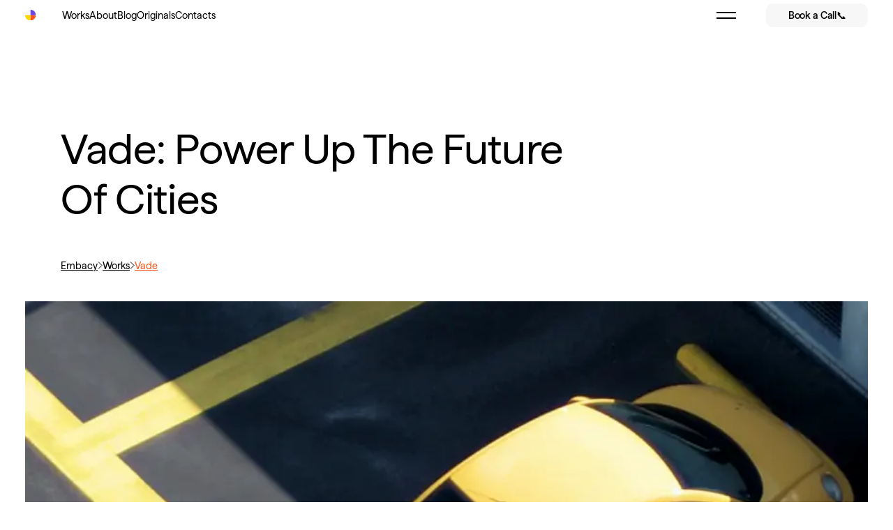

--- FILE ---
content_type: text/html; charset=utf-8
request_url: https://www.embacy.io/cases/vade
body_size: 22055
content:
<!DOCTYPE html><!-- Last Published: Wed Dec 10 2025 12:16:00 GMT+0000 (Coordinated Universal Time) --><html data-wf-domain="www.embacy.io" data-wf-page="63ce97a19f619209b650072e" data-wf-site="62e119d58c1c3abc0a13d8f9" lang="en" data-wf-collection="63ce97a19f6192a878500722" data-wf-item-slug="vade"><head><meta charset="utf-8"/><title>Vade</title><meta content="Vade: Power Up The Future Of Cities" name="description"/><meta content="Vade: Power Up The Future Of Cities" property="og:description"/><meta content="Vade: Power Up The Future Of Cities" property="twitter:description"/><meta content="width=device-width, initial-scale=1" name="viewport"/><link href="https://cdn.prod.website-files.com/62e119d58c1c3abc0a13d8f9/css/embacy-new.shared.c17ea7fb9.min.css" rel="stylesheet" type="text/css"/><script type="text/javascript">!function(o,c){var n=c.documentElement,t=" w-mod-";n.className+=t+"js",("ontouchstart"in o||o.DocumentTouch&&c instanceof DocumentTouch)&&(n.className+=t+"touch")}(window,document);</script><link href="https://cdn.prod.website-files.com/62e119d58c1c3abc0a13d8f9/62e11ebc1449c928881fb659_logo-1.png" rel="shortcut icon" type="image/x-icon"/><link href="https://cdn.prod.website-files.com/62e119d58c1c3abc0a13d8f9/62e11ec04b3bff3c4a3b3874_logo.png" rel="apple-touch-icon"/><script src="https://flowbase.s3-ap-southeast-2.amazonaws.com/cookie/cookie.js"></script>
<!-- Custom Form Select -->
<script defer src="https://cdn.jsdelivr.net/npm/@finsweet/attributes-selectcustom@1/selectcustom.js"></script>

<!-- Google tag (gtag.js) -->
<script async src="https://www.googletagmanager.com/gtag/js?id=G-VHQYN92MGZ"></script>
<script>
  window.dataLayer = window.dataLayer || [];
  function gtag(){dataLayer.push(arguments);}
  gtag('js', new Date());

  gtag('config', 'G-VHQYN92MGZ');
</script><!-- [Attributes by Finsweet] Powerful Rich Text -->
<script defer src="https://cdn.jsdelivr.net/npm/@finsweet/attributes-richtext@1/richtext.js"></script></head><body><div class="w-embed w-iframe"><!-- Google Tag Manager (noscript) -->
<noscript><iframe src="https://www.googletagmanager.com/ns.html?id=GTM-M4MRKF8"
height="0" width="0" style="display:none;visibility:hidden"></iframe></noscript>
<!-- End Google Tag Manager (noscript) --></div><div class="w-embed"><meta name="viewport" content="width=device-width, initial-scale=1, maximum-scale=1">

<style>

body {
 font-size: 1.1111111111111112vw;
 overscroll-behavior: none;
}
/* Max Font Size */
@media screen and (min-width:1440px) {
 body {font-size: 16px;}
}
/* Container Max Width */
.container {
  max-width: 1440px;
}
/* Min Font Size */
@media screen and (max-width:991px) {
 body {font-size: 14px;}
}
* {
  -webkit-user-select: text !important;
  user-select: text !important;
}

body {
  		-webkit-font-smoothing: antialiased;
  		-moz-osx-font-smoothing: grayscale;
	}
  textarea {   /* for all text* area elements */
  resize: none;
}

strong
{
    display: none;
}


	a {
		color: inherit;
	}

	@media only screen and (max-width: 999px) {
		a {
			cursor: default;
		}
	}

	*:focus {
	    outline: 0 !important;
	}

	* {
	    -webkit-tap-highlight-color: transparent;
	}

.link-sm.is-under .nav-link__line {
  width: 100%;
}
/*Navigation*/
.home-nav-wrap.is-onbl .bar_burger {
  color: var(--white);
}
.bar.is-open .bar_burger {
  color: var(--white);
}
.bar_burger {
transition: color .4s cubic-bezier(.7, 0, .3, 1);
}
.bar_burger::before,
.bar_burger::after {
  content: '';
  position: absolute;
  left: 0;
  width: 100%;
  height: 2px;
  background-color: currentcolor;
  transition: transform .4s cubic-bezier(.7, 0, .3, 1);
}
.bar_burger::before {
  top: 5px;
  transform-origin: center;
}

.bar_burger::after {
  bottom: 5px;
  transform-origin: center;
}

/* Стили для крестика */
.bar.is-open .bar_burger::before {
  transform: translateY(4px) rotate(45deg);
}
.bar.is-open .bar_burger::after {
  transform: translateY(-4px) rotate(-45deg);
}
.bar.is-open .nav__links-wr {
  transform: translate(0px, 0%);
}
.bar.is-open .nav_logo-emb {
  opacity: 100%;
  transform: translate(50%, 0px);
  transition-delay: .3s;
}
.bar.is-open .nav-menu-main {
  opacity: 0%;
  pointer-events: none;
}
.bar.is-open .nav__circle-2ndwr {
  height: 70%;
}
.nav__circle-2ndwr {
  transition: height .7s cubic-bezier(.7, 0, .2, 1);
}
.nav__links-wr {
  transition: transform .9s cubic-bezier(.7, 0, .2, 1);
}
.nav_logo-img {
  transition: transform 0.4s cubic-bezier(0.1, 0, 0.3, 1);
}
.nav_logo-emb {
  transition: transform 0.4s cubic-bezier(0.1, 0, 0.3, 1), opacity 0.4s cubic-bezier(0.1, 0, 0.3, 1);
}
.nav-menu-main {
  transition: opacity 0.4s cubic-bezier(0.1, 0, 0.3, 1);
}
.home-nav-wrap {
  transition: background 0.4s cubic-bezier(0.1, 0, 0.3, 1);
}
/*End Navigation*/

@keyframes scroll {
  from {
    transform: translateX(0);
  }
  to {
    transform: translateX(-100%);
  }
}

.scroll {
  animation: scroll 50s linear infinite;
}
@media screen and (min-width: 991px) {
  .home_cases-item:hover .home_cases-img_2 {
    opacity: 100%;
  }
  .bar_brand:hover .nav_logo-img {
    transform: rotate(360deg);
  }
  .home_ww-do_right_grid-item.is-o:hover {
    color: var(--orange);
  }
  
  .home_ww-do_right_grid-item.is-p:hover {
    color: var(--violet);
  }
  .home_ww-do_right_grid-item:hover .home_ww-line {
    width: 100%;
  }
  .btn-new__bg {
  transition: background-color 0.4s cubic-bezier(0.1, 0, 0.3, 1), transform 0.4s cubic-bezier(0.1, 0, 0.3, 1);
 }
.btn-new:hover .btn-new__bg {
  background-color: var(--black);
  transform: scale3d(1.1, 1.1, 1);
}
.aw__icn-bg {
  transition: transform 0.4s cubic-bezier(0.1, 0, 0.3, 1);
}
.aw-wrap:hover .aw__icn-bg {
  transform: scale3d(1.1, 1.1, 1);
}
.hover__text-img {
  position: relative;
  display: inline-block;
}
.hover__text-img:hover {
  color: #999999;
  transition: color 0.4s cubic-bezier(0.1, 0, 0.3, 1);
}
.hover__text-img .emoji {
  position: absolute;
  top: 50%;
  left: 50%;
  transform: translate(-50%, -50%);
  opacity: 0;
  transition: opacity 0.4s cubic-bezier(0.1, 0, 0.3, 1);
}
.hover__text-img:hover .emoji {
  opacity: 1;
  transition-delay: 0.3s;
}
.itemm .c-slide_image {
  filter: grayscale(100%);
  transition: filter 0.5s cubic-bezier(0.1, 0, 0.3, 1);
}
.itemm:hover .c-slide_image {
  filter: grayscale(0%);
}
.home_cases-item:hover .home_cases-t2 {
  transform: translate(0px, 0%);
  opacity: 100%;
}
.home_cases-item:hover .home_cases-t1 {
  transform: translate(0px, -100%);
  opacity: 0%;
}
.nav-link:hover .nav-link__line, .link-gr:hover .nav-link__line, .link-sm:hover .nav-link__line, .special__item:hover .nav-link__line {
  width: 100%;
}
.nav-link:hover, .link-gr:hover, .link-sm:hover {
 color: var(--orange);
}
.home_cases-t2, .home_cases-t1 {
  transition: transform 0.45s cubic-bezier(0.1, 0, 0.3, 1), opacity 0.45s cubic-bezier(0.1, 0, 0.3, 1);
}
.home_cases-img_2, .special__hover {
  transition: opacity 0.6s cubic-bezier(0.1, 0, 0.3, 1);
}
.nav-link__line {
  transition: width 0.4s cubic-bezier(0.1, 0, 0.3, 1);
}
.nav-link, .link-gr, .link-sm, .ab-team__link, .tags_radio-field {
  transition: color 0.4s cubic-bezier(0.1, 0, 0.3, 1);
}
.special__item:hover .special__hover {
opacity: 100%;
}
@keyframes wobble {
  0% { transform: rotate(-5deg); }
  20% { transform: rotate(5deg); }
  40% { transform: rotate(-5deg); }
  60% { transform: rotate(5deg); }
  80% { transform: rotate(-5deg); }
  100% { transform: rotate(5deg); }
}
.btn-new .s-rotate {
  transform-origin: 50% 100%;
}
.btn-new:hover .s-rotate {
  animation: wobble 0.5s cubic-bezier(0.1, 0, 0.3, 1);
}
.ab-team__item:hover .ab-team__link {
  color:var(--orange);
}
.ab-team__item:hover .nav-link__line {
  width: 80%;
}
.ab-team__item:hover .home_cases-t2 {
  transform: translate(0px, 0%);
  opacity: 100%;
}
.ab-team__item:hover .home_cases-t1 {
  transform: translate(0px, -100%);
  opacity: 0%;
}
.holiday__link:hover .nav-link__line {
  width: 100%;
}
}



/* базовые транзишны (чтобы анимация была плавной в обе стороны) */
#form-btn {
  transition: transform .4s cubic-bezier(0.1, 0, 0.3, 1);
}
#form-btn .btn-new__bg {
  transition: background-color .4s cubic-bezier(0.1, 0, 0.3, 1),
              transform .4s cubic-bezier(0.1, 0, 0.3, 1);
}

/* плавные переходы */
#form-btn {
  transition: transform .4s cubic-bezier(0.1, 0, 0.3, 1);
}
#form-btn .btn-new__bg {
  transition: background-color .4s cubic-bezier(0.1, 0, 0.3, 1),
              transform .4s cubic-bezier(0.1, 0, 0.3, 1);
}




/* Анимация Form submit button */
@media (min-width: 768px) {
  .form-design-btn_wr:has(.form-btn:hover) #form-btn,
  .form-design-btn_wr:has(.form-btn:focus-visible) #form-btn {
    transform: scale(1.03);
  }

  .form-design-btn_wr:has(.form-btn:hover) #form-btn .btn-new__bg,
  .form-design-btn_wr:has(.form-btn:focus-visible) #form-btn .btn-new__bg {
    background-color: var(--black);
    transform: scale3d(1.1, 1.1, 1);
  }
}


/* Состояние чекбоксов у формы CTA */

/* по умолчанию — серый */
.cta_check .w-form-label {
  color: var(--grey, #9aa0a6);
  transition: color .2s ease;
}

/* когда чекбокс отмечен → чёрный */
.cta_check input[type="checkbox"]:checked ~ .w-form-label {
  color: var(--black, #000);
}



/* Состояние инпутов у формы CTA */

  input.cta_field,
  textarea.cta_field-message {
    border: 1px solid #CBCBCB;
    transition: border-color 0.2s;
  }

  input.cta_field:focus,
  textarea.cta_field-message:focus {
    border: 1px solid #6c44e4;
    outline: none;
  }

  input.cta_field.invalid:focus,
  textarea.cta_field-message.invalid:focus {
    border: 1px solid red;
  }

</style></div><div class="section holy-pop-up-sec"><div class="container holy-pop-up-cont"><div class="holiday-pop-up"><img src="https://cdn.prod.website-files.com/62e119d58c1c3abc0a13d8f9/64e8c77ef21be0bdb5b1a972_surf.png" loading="lazy" alt="" class="surf-of"/><div class="offer__r"><div class="offer__r-cont"><div class="holiday-pop-up_top"><h2 class="banner">Summertime Happiness: Special Offer for Startups</h2></div><div class="holiday-pop-up_content"><div class="holiday-content_right"><div class="holiday-content_rght_top"><p class="h3-style">Embrace the vacation vibes of August while priming for an autumnal leap into high gear.</p><div class="offer__wr"><h3>Exclusive Pack:</h3><div><p class="h3-style">− landing page,</p><p class="h3-style">− logo and style,</p><p class="h3-style">− branding materials and pitch deck</p></div></div></div></div></div><p class="quote">in only 4 weeks and just $10K.</p><div class="holiday-content_bottom"><a href="https://cdn.prod.website-files.com/62e119d58c1c3abc0a13d8f9/64e8ce20e25d750b29f2f50d_Summer%20offer.pdf" class="link ny-pop-up">Offer details</a><a href="https://calendly.com/embacy" target="_blank" class="link ny-pop-up_black">Book a call</a></div></div></div><img src="https://cdn.prod.website-files.com/62e119d58c1c3abc0a13d8f9/62f1e5aa0e99efdc211e5c5c_pop-up_closer_black.svg" loading="lazy" data-w-id="b74cc254-b65b-ee12-1999-5123f3e353fb" fs-scrolldisable-element="enable" alt="" class="holiday-closer"/></div></div></div><div data-scroll-target="#content-wrapper" data-scroll="" data-scroll-sticky="" class="home-nav-wrap is-sticky"><nav class="bar"><div class="container nav"><div class="bar_content"><div class="bar_content_l"><a href="/" class="bar_brand w-inline-block"><img loading="lazy" src="https://cdn.prod.website-files.com/62e119d58c1c3abc0a13d8f9/62e3d9ce835d5beea7cb31d1_embacy-logo.svg" alt="" class="nav_logo-img"/><svg xmlns="http://www.w3.org/2000/svg" width="100%" height="auto" viewBox="0 0 172 45" fill="none" class="nav_logo-emb"><path d="M108.969 8.73535C102.07 8.73535 98.5628 12.2042 98.1448 17.1973H102.72C103.14 13.9578 105.197 12.3189 108.857 12.3189C112.632 12.3189 114.345 14.1107 114.345 17.9211V19.1038L107.292 19.9041C101.078 20.6279 97.1533 22.0756 97.1533 27.7951C97.1533 32.8646 100.508 35.5714 105.998 35.5714C110.799 35.5714 113.468 33.3616 114.421 31.1493V34.8858H118.996V18.9126C118.996 12.2042 115.642 8.73535 108.969 8.73535ZM114.345 24.7824C114.345 29.7372 111.714 32.0617 107.142 32.0617C103.941 32.0617 101.881 30.7669 101.881 27.6778C101.881 24.3619 104.129 23.638 108.551 23.1793L114.345 22.5701V24.7824Z" fill="white"></path><path d="M166.93 9.45703L159.598 31.5524L152.331 9.45703H147.07C147.07 9.45703 153.812 28.6366 155.876 34.4987C156.717 36.8869 156.906 37.9676 156.259 39.112C155.764 39.9506 154.773 40.3711 153.361 40.3711H147.909V44.6403H154.923C157.171 44.6403 159.039 44.1458 160.337 42.3158C160.869 41.5537 161.405 40.4858 161.899 39.0763L172 9.45958H166.93V9.45703Z" fill="white"></path><path d="M134.799 31.7953C129.885 31.7953 127.036 28.25 127.036 22.1507C127.036 16.0898 129.885 12.5062 134.799 12.5062C138.1 12.5062 140.763 14.5656 141.513 18.0319H146.276C145.226 12.0474 140.911 8.73145 134.799 8.73145C127.071 8.73145 122.308 13.9539 122.308 22.1482C122.308 30.4572 127.596 35.5649 134.799 35.5649C140.725 35.5649 145.152 32.0961 146.391 26.2262H141.666C140.728 29.6977 138.102 31.7953 134.799 31.7953Z" fill="white"></path><path d="M83.6236 8.73395C79.7749 8.73395 76.877 10.411 75.047 13.3829V0.386719H70.1304V34.8818H75.047V30.9567C76.877 33.9286 79.7724 35.57 83.6236 35.57C90.0261 35.57 94.7541 30.5005 94.7541 22.1532C94.7515 13.8035 90.0261 8.73395 83.6236 8.73395ZM82.5939 31.6041C77.792 31.6041 74.9705 27.9823 74.9705 22.1507C74.9705 16.3191 77.792 12.6973 82.5939 12.6973C87.3575 12.6973 89.9879 16.3956 89.9879 22.1507C89.9879 27.9441 87.3575 31.6041 82.5939 31.6041Z" fill="white"></path><path d="M12.4253 8.73535C4.72543 8.73535 0 14.0725 0 22.1521C0 30.2699 4.57505 35.5688 12.3106 35.5688C18.601 35.5688 22.5643 32.1 24.0502 27.2216H19.3248C18.0657 30.3464 15.7412 31.9088 12.3106 31.9088C7.66162 31.9088 4.99305 28.8605 4.72543 23.2175H24.1267C24.2032 22.9116 24.2032 22.5319 24.2032 21.9584C24.3561 13.9196 20.0104 8.73535 12.4253 8.73535ZM12.387 12.3572C16.6537 12.3572 19.5364 15.538 19.5899 19.6747H4.7764C5.1944 15.6476 7.70495 12.3572 12.387 12.3572Z" fill="white"></path><path d="M57.0199 8.73535C52.9418 8.73535 50.0821 10.336 48.405 13.5755C47.2606 10.336 44.5946 8.73535 40.4019 8.73535C36.2474 8.73535 33.6935 10.7948 32.4726 13.1575V9.4592H27.709V34.8832H32.5109V20.2838C32.5109 15.5202 35.0265 12.6222 38.9134 12.6222C42.4587 12.6222 44.2505 14.5287 44.2505 18.3774V34.8807H49.0524V20.2838C49.0524 15.5202 51.5681 12.6222 55.4549 12.6222C58.6944 12.6222 60.8303 14.3376 60.8303 18.3774V34.8807H65.6322V18.3391C65.6347 12.3572 63.272 8.73535 57.0199 8.73535Z" fill="white"></path></svg></a><div class="nav-menu-main hide-mob"><a href="/works" class="nav-link w-inline-block"><div>Works</div><div class="nav-link__line"></div></a><a href="/agency" class="nav-link w-inline-block"><div>About</div><div class="nav-link__line"></div></a><a href="/stories" class="nav-link w-inline-block"><div>Blog</div><div class="nav-link__line"></div></a><a href="/originals" class="nav-link w-inline-block"><div>Originals</div><div class="nav-link__line"></div></a><a href="/contacts" class="nav-link w-inline-block"><div>Contacts</div><div class="nav-link__line"></div></a></div></div><div class="bar_content_r"><div class="bar_brgr"><div class="bar_burger"></div></div><a href="https://calendly.com/anton_embacy/intro_call?month=2025-12" target="_blank" class="btn-new w-inline-block"><div class="btn-new__bg"></div><div class="btn-new__t-wr"><span class="btn-new__text">Book a Call</span><span class="s-rotate">📞</span></div></a></div></div></div><nav class="nav__links-wr"><div class="container is-nav"><div class="nav__links-cont"><div class="nav__links-row"><h3 class="h4-style mb-16-16tab">Services</h3><a href="/branding" class="link-gr w-inline-block"><div class="is-par">Branding</div><div class="nav-link__line"></div></a><a href="/web" class="link-gr w-inline-block"><div class="is-par">Web Design</div><div class="nav-link__line"></div></a><a href="/ui-ux" class="link-gr w-inline-block"><div class="is-par">UI+UX</div><div class="nav-link__line"></div></a><a href="/development" class="link-gr w-inline-block"><div class="is-par">Development</div><div class="nav-link__line"></div></a></div><div class="nav__links-row"><h3 class="h4-style mb-16-16tab">Agency</h3><a href="/agency" class="link-gr w-inline-block"><div class="is-par">About</div><div class="nav-link__line"></div></a><a href="/works" class="link-gr w-inline-block"><div class="is-par">Works</div><div class="nav-link__line"></div></a><a href="/career" class="link-gr w-inline-block"><div class="is-par">Career</div><div class="nav-link__line"></div></a><a href="/culture" class="link-gr w-inline-block"><div class="is-par">Culture</div><div class="nav-link__line"></div></a><a href="/how-we-work" class="link-gr w-inline-block"><div class="is-par">How we work</div><div class="nav-link__line"></div></a><a href="/stories" class="link-gr w-inline-block"><div class="is-par">Stories</div><div class="nav-link__line"></div></a><a href="/originals" class="link-gr w-inline-block"><div class="is-par">Embacy Originals</div><div class="nav-link__line"></div></a></div><div class="nav__links-row"><h3 class="h4-style mb-16-16tab"><strong>Expertise</strong>Expertise</h3><a href="/crypto" class="link-gr w-inline-block"><div class="is-par">Crypto &amp; Web 3.0</div><div class="nav-link__line"></div></a><a href="/edtech" class="link-gr w-inline-block"><div class="is-par">EdTech</div><div class="nav-link__line"></div></a><a href="/fintech" class="link-gr w-inline-block"><div class="is-par">FinTech</div><div class="nav-link__line"></div></a><a href="/early-stage" class="link-gr w-inline-block"><div class="is-par">Early stage</div><div class="nav-link__line"></div></a><a href="/round-a" class="link-gr w-inline-block"><div class="is-par">Round A</div><div class="nav-link__line"></div></a><a href="/enterprise" class="link-gr w-inline-block"><div class="is-par">Enterprise</div><div class="nav-link__line"></div></a></div><div class="nav__links-row"><h3 class="h4-style mb-16-16tab"><strong>Expertise</strong>Contact</h3><a href="https://clutch.co/profile/embacy#summary" target="_blank" class="link-gr w-inline-block"><div class="is-par">Clutch</div><div class="nav-link__line"></div></a><a href="https://www.behance.net/embacy_team" target="_blank" class="link-gr w-inline-block"><div class="is-par">Behance</div><div class="nav-link__line"></div></a><a href="https://www.awwwards.com/embacy/" target="_blank" class="link-gr w-inline-block"><div class="is-par">Awwwards</div><div class="nav-link__line"></div></a><a href="https://www.instagram.com/embacy.io/" target="_blank" class="link-gr w-inline-block"><div class="is-par">Instagram</div><div class="nav-link__line"></div></a><a href="https://www.facebook.com/embacy.io/" target="_blank" class="link-gr w-inline-block"><div class="is-par">Facebook</div><div class="nav-link__line"></div></a><a href="https://www.linkedin.com/company/embacy/" target="_blank" class="link-gr w-inline-block"><div class="is-par">LinkedIn</div><div class="nav-link__line"></div></a><a href="https://webflow.com/embacy" target="_blank" class="link-gr w-inline-block"><div class="is-par">Webflow</div><div class="nav-link__line"></div></a><a href="https://dribbble.com/embacy" target="_blank" class="link-gr w-inline-block"><div class="is-par">Dribbble</div><div class="nav-link__line"></div></a></div></div></div><div class="nav__circle-wr"><div class="nav__circle-2ndwr"><div class="nav__circle"></div></div></div></nav></nav></div><div class="styles-on-different-pages w-embed"><style>
#wf-form-CTA input + span {
     color: #999;
}
 #wf-form-CTA input:hover + span {
     color: #000;
}
 #wf-form-CTA input:checked + span {
     background: #fff;
     color: #000;
}
   </style></div><div class="section"><div class="container"><div class="p-lr pt-200-96mob"><div class="case_head"><h1>Vade: Power Up The Future Of Cities</h1><div class="pt-56 pb-48"><div class="hleb"><div class="hleb_links"><a href="/" class="hleb_links_item">Embacy</a><img src="https://cdn.prod.website-files.com/62e119d58c1c3abc0a13d8f9/62f627d6ea32fe75c87f1fde_Vector%20234248313.svg" loading="lazy" alt=""/><a href="/works" class="hleb_links_item">Works</a><img src="https://cdn.prod.website-files.com/62e119d58c1c3abc0a13d8f9/62f627d6ea32fe75c87f1fde_Vector%20234248313.svg" loading="lazy" alt=""/><a href="/cases/vade" aria-current="page" class="hleb_links_item w--current">Vade</a></div></div></div></div></div></div></div><div class="section"><div class="container"><img src="https://cdn.prod.website-files.com/62e3e14f4d1c985df4fc91b8/66d850afb57407c0930d9d76_case_06.webp" loading="lazy" alt="Vade" sizes="(max-width: 1439px) 100vw, 1439.984375px" srcset="https://cdn.prod.website-files.com/62e3e14f4d1c985df4fc91b8/66d850afb57407c0930d9d76_case_06-p-500.webp 500w, https://cdn.prod.website-files.com/62e3e14f4d1c985df4fc91b8/66d850afb57407c0930d9d76_case_06-p-800.webp 800w, https://cdn.prod.website-files.com/62e3e14f4d1c985df4fc91b8/66d850afb57407c0930d9d76_case_06.webp 880w" class="s_image_full mb-128"/></div></div><div class="section"><div class="container"><div fs-richtext-element="rich-text" class="w-richtext"><p>&lt;div class=&quot;p-lr&quot;&gt;&lt;div class=&quot;g-7-15&quot;&gt;&lt;div class=&quot;pt-13&quot;&gt;&lt;p&gt;What is Vade&lt;/p&gt;&lt;/div&gt;&lt;p class=&quot;h3-style&quot;&gt;Vade is an American company that collects real-time data to analyze the demand and manage curb space. To highlight their digitalization we’ve made a cutting-edge and slick website. The color scheme represents the asphalt to communicate better what Vade does.&lt;/p&gt;&lt;div class=&quot;pb-80&quot;&gt;&lt;/div&gt;&lt;/div&gt;&lt;/div&gt;<br/></p><p>&lt;img src=&quot;https://cdn.prod.website-files.com/62e119d58c1c3abc0a13d8f9/631b1104b499da1154951c36_vd-2.webp&quot; loading=&quot;lazy&quot; alt=&quot;&quot; class=&quot;s_image_full mb-56&quot;&gt;</p><p>&lt;img src=&quot;https://cdn.prod.website-files.com/62e119d58c1c3abc0a13d8f9/631b11045a16302651c2bf77_vd-3.webp&quot; loading=&quot;lazy&quot; alt=&quot;&quot; class=&quot;s_image_full mb-200&quot;&gt;</p><p>&lt;div class=&quot;p-lr mb-200&quot;&gt;&lt;div class=&quot;g-7-15&quot;&gt;&lt;div class=&quot;pt-13&quot;&gt;&lt;p&gt;Testimonial&lt;/p&gt;&lt;/div&gt;&lt;div&gt;&lt;p class=&quot;quote&quot;&gt;“Their ability to understand concepts and our vision and converting it to a beautiful graphic or design blew me away. The UI / UX team was also surprisingly fast with their output.”&lt;/p&gt;&lt;div class=&quot;mt-24 mb-48&quot;&gt;&lt;p&gt;Ritwik Pavan, COO &amp; Co-Founder&lt;/p&gt;&lt;/div&gt;&lt;a href=&quot;https://clutch.co/profile/embacy?page=1#review-1826821&quot; class=&quot;link-l undrln-bl&quot;&gt;Full Review&lt;/a&gt;&lt;/div&gt;</p><p>&lt;div class=&quot;p-lr&quot;&gt;&lt;div class=&quot;g-7-15&quot;&gt;&lt;div class=&quot;pt-13&quot;&gt;&lt;p&gt;Web Process&lt;/p&gt;&lt;/div&gt;&lt;div&gt;&lt;p class=&quot;h4-style&quot;&gt;We work in sprints, and our process is fully transparent for our clients. Here&#x27;s how we&#x27;ve created a state-of-the-art website from first to last in only 4 sprints.&lt;/p&gt;&lt;/div&gt;</p><p>&lt;div class=&quot;p-lr mt-24 mb-16&quot;&gt;&lt;div class=&quot;g-7-15&quot;&gt;&lt;div class=&quot;transp-bl&quot;&gt;&lt;/div&gt;&lt;p class=&quot;h4-style&quot;&gt;1. We grasped the sense of Vade&#x27;s brand, found the best-suited design references, and built wireframes. By the end of this sprint, we approved the sitemap and came up with the copy.&lt;/p&gt;&lt;/div&gt;&lt;/div&gt;&lt;/div&gt;</p><p>&lt;div class=&quot;p-lr mb-16&quot;&gt;&lt;div class=&quot;g-7-15&quot;&gt;&lt;div class=&quot;transp-bl&quot;&gt;&lt;/div&gt;&lt;p class=&quot;h4-style&quot;&gt;2. Next, we developed three style directions, and when Vade chose one, we finalized the Home page with all the visual elements included.&lt;/p&gt;&lt;/div&gt;&lt;/div&gt;&lt;/div&gt;</p><p>&lt;div class=&quot;p-lr mb-16&quot;&gt;&lt;div class=&quot;g-7-15&quot;&gt;&lt;div class=&quot;transp-bl&quot;&gt;&lt;/div&gt;&lt;p class=&quot;h4-style&quot;&gt;3. Our team proceeded to the Technology and Impact pages, where we explained how Vades makes urban life easier.&lt;/p&gt;&lt;/div&gt;&lt;/div&gt;&lt;/div&gt;</p><p>&lt;div class=&quot;p-lr mb-200&quot;&gt;&lt;div class=&quot;g-7-15&quot;&gt;&lt;div class=&quot;transp-bl&quot;&gt;&lt;/div&gt;&lt;p class=&quot;h4-style&quot;&gt;4. Finally, we&#x27;ve created the About us, Portfolio, and Blog pages, and made sure everything was ready for the development stage including mobile versions and the Ul-kit.&lt;/p&gt;&lt;/div&gt;&lt;/div&gt;&lt;/div&gt;</p><p>&lt;div class=&quot;p-lr mb-80&quot;&gt;&lt;div class=&quot;g-7-15&quot;&gt;&lt;div class=&quot;pt-13&quot;&gt;&lt;p&gt;Sitemap&lt;/p&gt;&lt;/div&gt;&lt;div&gt;&lt;p class=&quot;h4-style&quot;&gt;We&#x27;ve decided what pages are needed to explain Vade at its finest. Next, we&#x27;ve specified the structure of each page based on the priority of brand messages to be shared.&lt;/p&gt;&lt;/div&gt;</p><p>&lt;img src=&quot;https://cdn.prod.website-files.com/62e119d58c1c3abc0a13d8f9/631b110302efa9f9e16a081e_vd-4.svg&quot; loading=&quot;lazy&quot; alt=&quot;&quot; class=&quot;s_image_full mb-200&quot;&gt;</p><p>&lt;div class=&quot;p-lr mb-80&quot;&gt;&lt;div class=&quot;g-7-15&quot;&gt;&lt;div class=&quot;pt-13&quot;&gt;&lt;p&gt;Copywriting&lt;/p&gt;&lt;/div&gt;&lt;div&gt;&lt;p class=&quot;h4-style&quot;&gt;Vade accelerates urban mobility, thus we’ve created a tone of voice that catches up with the brand’s speed. Confident and short titles draw the customers’ attention and keep them scrolling until the end.&lt;/p&gt;&lt;/div&gt;</p><p>&lt;img src=&quot;https://cdn.prod.website-files.com/62e119d58c1c3abc0a13d8f9/631b1104454cce7aa44998f3_vd-5.webp&quot; loading=&quot;lazy&quot; alt=&quot;&quot; class=&quot;s_image_full mb-200&quot;&gt;</p><p>&lt;div class=&quot;p-lr mb-80&quot;&gt;&lt;div class=&quot;g-7-15&quot;&gt;&lt;div class=&quot;pt-13&quot;&gt;&lt;p&gt;Prototyping &amp; Wireframes&lt;/p&gt;&lt;/div&gt;&lt;div  class=&quot;transp-bl&quot;&gt;&lt;/div&gt;&lt;/div&gt;</p><p>&lt;img src=&quot;https://cdn.prod.website-files.com/62e119d58c1c3abc0a13d8f9/631b11057d04e644042bc051_vd-6.webp&quot; loading=&quot;lazy&quot; alt=&quot;&quot; class=&quot;s_image_full mb-200&quot;&gt;</p><p>&lt;div class=&quot;p-lr mb-80&quot;&gt;&lt;div class=&quot;g-7-15&quot;&gt;&lt;div class=&quot;pt-13&quot;&gt;&lt;p&gt;Typography&lt;/p&gt;&lt;/div&gt;&lt;div&gt;&lt;p class=&quot;h4-style&quot;&gt;We’ve chosen the round bold title font that contrasts the thin typography of body texts. It let us make the friendly look and feel corporate but not too much so.&lt;/p&gt;&lt;/div&gt;</p><p>&lt;img src=&quot;https://cdn.prod.website-files.com/62e119d58c1c3abc0a13d8f9/631b1104f0eb1c57cb77d00d_vd-7.svg&quot; loading=&quot;lazy&quot; alt=&quot;&quot; class=&quot;s_image_full mb-200&quot;&gt;</p><p>&lt;div class=&quot;p-lr mb-80&quot;&gt;&lt;div class=&quot;g-7-15&quot;&gt;&lt;div class=&quot;pt-13&quot;&gt;&lt;p&gt;Color scheme&lt;/p&gt;&lt;/div&gt;&lt;div&gt;&lt;p class=&quot;h4-style&quot;&gt;The palette includes black, white, and yellow representing the asphalt. Blue is an additional color that helps us arrange accents.&lt;/p&gt;&lt;/div&gt;</p><p>&lt;img src=&quot;https://cdn.prod.website-files.com/62e119d58c1c3abc0a13d8f9/631b1103fc73fba2caa73f3c_vd-8.svg&quot; loading=&quot;lazy&quot; alt=&quot;&quot; class=&quot;s_image_full mb-56&quot;&gt;</p><p>&lt;img src=&quot;https://cdn.prod.website-files.com/62e119d58c1c3abc0a13d8f9/631b1104454cce30d84998f4_vd-9.png&quot; loading=&quot;lazy&quot; alt=&quot;&quot; class=&quot;s_image_full mb-200&quot;&gt;</p><p>&lt;div class=&quot;p-lr mb-80&quot;&gt;&lt;div class=&quot;g-7-15&quot;&gt;&lt;div class=&quot;pt-13&quot;&gt;&lt;p&gt;Grid&lt;/p&gt;&lt;/div&gt;&lt;div&gt;&lt;p class=&quot;h4-style&quot;&gt;The grid for screens with the must-read information implies a large content zone.  We’ve used this grid for cover screens and contact forms to make sure target action will be done.&lt;/p&gt;&lt;/div&gt;</p><p>&lt;img src=&quot;https://cdn.prod.website-files.com/62e119d58c1c3abc0a13d8f9/631b110491115355120535dc_vd-10.webp&quot; loading=&quot;lazy&quot; alt=&quot;&quot; class=&quot;s_image_full mb-200&quot;&gt;</p><p>&lt;div class=&quot;p-lr&quot;&gt;&lt;div class=&quot;g-7-15&quot;&gt;&lt;div class=&quot;pt-13&quot;&gt;&lt;p&gt;Concepts&lt;/p&gt;&lt;/div&gt;&lt;div&gt;&lt;p class=&quot;h4-style&quot;&gt;The look and feel is chosen to meet the spirit of Vade’s target audience —public bodies. Thus, we stuck to a product-oriented and corporate style with a bit of friendliness to ensure the trust factor.&lt;/p&gt;&lt;/div&gt;</p><p>&lt;div class=&quot;p-lr mt-24 mb-80&quot;&gt;&lt;div class=&quot;g-7-15&quot;&gt;&lt;div class=&quot;transp-bl&quot;&gt;&lt;/div&gt;&lt;p&gt;&lt;a href=&quot;https://www.figma.com/file/slcijEpYOta9ul8opBsWIl/Vade.-Web.&quot; class=&quot;link-l underline&quot;&gt;Check our process in Figma&lt;/a&gt;&lt;/p&gt;&lt;/div&gt;&lt;/div&gt;&lt;/div&gt;</p><p>&lt;img src=&quot;https://cdn.prod.website-files.com/62e119d58c1c3abc0a13d8f9/631b1104bd15d1f735a04b45_vd-11.webp&quot; loading=&quot;lazy&quot; alt=&quot;&quot; class=&quot;s_image_full mb-56&quot;&gt;</p><p>&lt;img src=&quot;https://cdn.prod.website-files.com/62e119d58c1c3abc0a13d8f9/631b1104454cce12d84998f5_vd-12.webp&quot; loading=&quot;lazy&quot; alt=&quot;&quot; class=&quot;s_image_full mb-56&quot;&gt;</p><p>&lt;img src=&quot;https://cdn.prod.website-files.com/62e119d58c1c3abc0a13d8f9/631b1104bdadc481f83f9135_vd-13.webp&quot; loading=&quot;lazy&quot; alt=&quot;&quot; class=&quot;s_image_full&quot;&gt;</p><p>&lt;/div&gt;&lt;/div&gt;&lt;div class=&quot;p-lr pt-200&quot;&gt;&lt;div class=&quot;team-case&quot;&gt;&lt;div class=&quot;mb-4&quot;&gt;&lt;p&gt;&lt;b&gt;Project Management: &lt;/b&gt;Natalia Kolchina, Aleksandra Chuguevskaya&lt;/p&gt;&lt;/div&gt;&lt;div class=&quot;mb-4&quot;&gt;&lt;p&gt;&lt;b&gt;Art Direction: &lt;/b&gt;Elisey Soloviev, Nastya Galeeva&lt;/p&gt;&lt;/div&gt;&lt;div class=&quot;mb-4&quot;&gt;&lt;p&gt;&lt;b&gt;Design: &lt;/b&gt;Polina Rykova, Nikita Sobolev, Miroslav Liamkin&lt;/p&gt;&lt;/div&gt;&lt;div class=&quot;mb-4&quot;&gt;&lt;p&gt;&lt;b&gt;Motion Design: &lt;/b&gt;Anton Maydurov&lt;/p&gt;&lt;/div&gt;&lt;div class=&quot;mb-4&quot;&gt;&lt;p&gt;&lt;b&gt;Illustration: &lt;/b&gt;Vladislava Dolzhenko&lt;/p&gt;&lt;/div&gt;&lt;div class=&quot;mb-4&quot;&gt;&lt;p&gt;&lt;b&gt;Webflow development: &lt;/b&gt;Artem Kuznetsov, Nikita Zinevich, Stanislav Vegasov&lt;/p&gt;&lt;/div&gt;&lt;/div&gt;&lt;/div&gt;</p></div></div></div><div class="section"><div class="container pt-200"><div class="p-lr"><div class="also"><h2>You might also like</h2></div></div></div><div class="slider-contain pt-64"><div class="wrapper w-dyn-list"><div role="list" class="list w-dyn-items"><div role="listitem" class="item w-dyn-item"><a href="/cases/monite" class="card w-inline-block"><img src="https://cdn.prod.website-files.com/62e3e14f4d1c985df4fc91b8/6880c38ed44216e6fddf7b9f_mon.avif" loading="lazy" alt="" class="also_slider_item_img mb-16"/><p class="mb-2">Monite</p><p class="t-gr">Germany</p></a></div><div role="listitem" class="item w-dyn-item"><a href="/cases/luminous-labs" class="card w-inline-block"><img src="" loading="lazy" alt="" class="also_slider_item_img mb-16 w-dyn-bind-empty"/><p class="mb-2">Luminous Labs</p><p class="t-gr">Austria</p></a></div><div role="listitem" class="item w-dyn-item"><a href="/cases/libermans" class="card w-inline-block"><img src="https://cdn.prod.website-files.com/62e3e14f4d1c985df4fc91b8/66f3daec59f3762df60f3705_casen_14.webp" loading="lazy" alt="" sizes="100vw" srcset="https://cdn.prod.website-files.com/62e3e14f4d1c985df4fc91b8/66f3daec59f3762df60f3705_casen_14-p-500.webp 500w, https://cdn.prod.website-files.com/62e3e14f4d1c985df4fc91b8/66f3daec59f3762df60f3705_casen_14-p-800.webp 800w, https://cdn.prod.website-files.com/62e3e14f4d1c985df4fc91b8/66f3daec59f3762df60f3705_casen_14.webp 880w" class="also_slider_item_img mb-16"/><p class="mb-2">Libermans</p><p class="t-gr">USA</p></a></div><div role="listitem" class="item w-dyn-item"><a href="/cases/bravecash" class="card w-inline-block"><img src="https://cdn.prod.website-files.com/62e3e14f4d1c985df4fc91b8/66d971a470ea547bdd37b06a_case_33.webp" loading="lazy" alt="" sizes="100vw" srcset="https://cdn.prod.website-files.com/62e3e14f4d1c985df4fc91b8/66d971a470ea547bdd37b06a_case_33-p-500.webp 500w, https://cdn.prod.website-files.com/62e3e14f4d1c985df4fc91b8/66d971a470ea547bdd37b06a_case_33-p-800.webp 800w, https://cdn.prod.website-files.com/62e3e14f4d1c985df4fc91b8/66d971a470ea547bdd37b06a_case_33.webp 880w" class="also_slider_item_img mb-16"/><p class="mb-2">Bravecash</p><p class="t-gr">USA</p></a></div><div role="listitem" class="item w-dyn-item"><a href="/cases/bluejay" class="card w-inline-block"><img src="https://cdn.prod.website-files.com/62e3e14f4d1c985df4fc91b8/66d9633338151614f35d9088_case_42.webp" loading="lazy" alt="" sizes="100vw" srcset="https://cdn.prod.website-files.com/62e3e14f4d1c985df4fc91b8/66d9633338151614f35d9088_case_42-p-500.webp 500w, https://cdn.prod.website-files.com/62e3e14f4d1c985df4fc91b8/66d9633338151614f35d9088_case_42-p-800.webp 800w, https://cdn.prod.website-files.com/62e3e14f4d1c985df4fc91b8/66d9633338151614f35d9088_case_42.webp 880w" class="also_slider_item_img mb-16"/><p class="mb-2">Bluejay</p><p class="t-gr">Singapore</p></a></div><div role="listitem" class="item w-dyn-item"><a href="/cases/slash" class="card w-inline-block"><img src="https://cdn.prod.website-files.com/62e3e14f4d1c985df4fc91b8/66d962dc84c263906f367652_case_44.webp" loading="lazy" alt="" sizes="100vw" srcset="https://cdn.prod.website-files.com/62e3e14f4d1c985df4fc91b8/66d962dc84c263906f367652_case_44-p-500.webp 500w, https://cdn.prod.website-files.com/62e3e14f4d1c985df4fc91b8/66d962dc84c263906f367652_case_44-p-800.webp 800w, https://cdn.prod.website-files.com/62e3e14f4d1c985df4fc91b8/66d962dc84c263906f367652_case_44.webp 880w" class="also_slider_item_img mb-16"/><p class="mb-2">Slash</p><p class="t-gr">UK</p></a></div><div role="listitem" class="item w-dyn-item"><a href="/cases/nextml" class="card w-inline-block"><img src="https://cdn.prod.website-files.com/62e3e14f4d1c985df4fc91b8/66d96171e9ae18081f6a7840_case_37.webp" loading="lazy" alt="" sizes="100vw" srcset="https://cdn.prod.website-files.com/62e3e14f4d1c985df4fc91b8/66d96171e9ae18081f6a7840_case_37-p-500.webp 500w, https://cdn.prod.website-files.com/62e3e14f4d1c985df4fc91b8/66d96171e9ae18081f6a7840_case_37-p-800.webp 800w, https://cdn.prod.website-files.com/62e3e14f4d1c985df4fc91b8/66d96171e9ae18081f6a7840_case_37.webp 880w" class="also_slider_item_img mb-16"/><p class="mb-2">NextML</p><p class="t-gr">Sweden</p></a></div><div role="listitem" class="item w-dyn-item"><a href="/cases/haqq" class="card w-inline-block"><img src="https://cdn.prod.website-files.com/62e3e14f4d1c985df4fc91b8/66d95d98bb7af5f35c7c1c96_case_30.webp" loading="lazy" alt="" sizes="100vw" srcset="https://cdn.prod.website-files.com/62e3e14f4d1c985df4fc91b8/66d95d98bb7af5f35c7c1c96_case_30-p-500.webp 500w, https://cdn.prod.website-files.com/62e3e14f4d1c985df4fc91b8/66d95d98bb7af5f35c7c1c96_case_30-p-800.webp 800w, https://cdn.prod.website-files.com/62e3e14f4d1c985df4fc91b8/66d95d98bb7af5f35c7c1c96_case_30.webp 880w" class="also_slider_item_img mb-16"/><p class="mb-2">HAQQ</p><p class="t-gr">UAE </p></a></div><div role="listitem" class="item w-dyn-item"><a href="/cases/moonee" class="card w-inline-block"><img src="https://cdn.prod.website-files.com/62e3e14f4d1c985df4fc91b8/66d95c9188cb0b01f6c4baac_case_28.webp" loading="lazy" alt="" sizes="100vw" srcset="https://cdn.prod.website-files.com/62e3e14f4d1c985df4fc91b8/66d95c9188cb0b01f6c4baac_case_28-p-500.webp 500w, https://cdn.prod.website-files.com/62e3e14f4d1c985df4fc91b8/66d95c9188cb0b01f6c4baac_case_28-p-800.webp 800w, https://cdn.prod.website-files.com/62e3e14f4d1c985df4fc91b8/66d95c9188cb0b01f6c4baac_case_28.webp 880w" class="also_slider_item_img mb-16"/><p class="mb-2">Moonee</p><p class="t-gr">Israel</p></a></div><div role="listitem" class="item w-dyn-item"><a href="/cases/spectrum" class="card w-inline-block"><img src="https://cdn.prod.website-files.com/62e3e14f4d1c985df4fc91b8/66d95c189ec08ab724cdd92d_case_26.webp" loading="lazy" alt="" sizes="100vw" srcset="https://cdn.prod.website-files.com/62e3e14f4d1c985df4fc91b8/66d95c189ec08ab724cdd92d_case_26-p-500.webp 500w, https://cdn.prod.website-files.com/62e3e14f4d1c985df4fc91b8/66d95c189ec08ab724cdd92d_case_26-p-800.webp 800w, https://cdn.prod.website-files.com/62e3e14f4d1c985df4fc91b8/66d95c189ec08ab724cdd92d_case_26.webp 880w" class="also_slider_item_img mb-16"/><p class="mb-2">Spectrum</p><p class="t-gr">Singapore</p></a></div><div role="listitem" class="item w-dyn-item"><a href="/cases/uno-farm" class="card w-inline-block"><img src="https://cdn.prod.website-files.com/62e3e14f4d1c985df4fc91b8/66d95ba6e8a42e4914bb2506_case_24.webp" loading="lazy" alt="" sizes="100vw" srcset="https://cdn.prod.website-files.com/62e3e14f4d1c985df4fc91b8/66d95ba6e8a42e4914bb2506_case_24-p-500.webp 500w, https://cdn.prod.website-files.com/62e3e14f4d1c985df4fc91b8/66d95ba6e8a42e4914bb2506_case_24-p-800.webp 800w, https://cdn.prod.website-files.com/62e3e14f4d1c985df4fc91b8/66d95ba6e8a42e4914bb2506_case_24.webp 880w" class="also_slider_item_img mb-16"/><p class="mb-2">Uno.Farm</p><p class="t-gr">UAE</p></a></div><div role="listitem" class="item w-dyn-item"><a href="/cases/olifant" class="card w-inline-block"><img src="https://cdn.prod.website-files.com/62e3e14f4d1c985df4fc91b8/66d95a8778f6e180611ac869_case_19.webp" loading="lazy" alt="" sizes="100vw" srcset="https://cdn.prod.website-files.com/62e3e14f4d1c985df4fc91b8/66d95a8778f6e180611ac869_case_19-p-500.webp 500w, https://cdn.prod.website-files.com/62e3e14f4d1c985df4fc91b8/66d95a8778f6e180611ac869_case_19-p-800.webp 800w, https://cdn.prod.website-files.com/62e3e14f4d1c985df4fc91b8/66d95a8778f6e180611ac869_case_19.webp 880w" class="also_slider_item_img mb-16"/><p class="mb-2">Olifant</p><p class="t-gr">Bulgaria</p></a></div><div role="listitem" class="item w-dyn-item"><a href="/cases/peer-money" class="card w-inline-block"><img src="https://cdn.prod.website-files.com/62e3e14f4d1c985df4fc91b8/66d95a0fa67129d07a36cc00_case_17.webp" loading="lazy" alt="" sizes="100vw" srcset="https://cdn.prod.website-files.com/62e3e14f4d1c985df4fc91b8/66d95a0fa67129d07a36cc00_case_17-p-500.webp 500w, https://cdn.prod.website-files.com/62e3e14f4d1c985df4fc91b8/66d95a0fa67129d07a36cc00_case_17-p-800.webp 800w, https://cdn.prod.website-files.com/62e3e14f4d1c985df4fc91b8/66d95a0fa67129d07a36cc00_case_17.webp 880w" class="also_slider_item_img mb-16"/><p class="mb-2">Peer.Money</p><p class="t-gr">South Korea</p></a></div><div role="listitem" class="item w-dyn-item"><a href="/cases/wemeta" class="card w-inline-block"><img src="https://cdn.prod.website-files.com/62e3e14f4d1c985df4fc91b8/66d95656044b052c7918bce3_case_15.webp" loading="lazy" alt="" sizes="100vw" srcset="https://cdn.prod.website-files.com/62e3e14f4d1c985df4fc91b8/66d95656044b052c7918bce3_case_15-p-500.webp 500w, https://cdn.prod.website-files.com/62e3e14f4d1c985df4fc91b8/66d95656044b052c7918bce3_case_15-p-800.webp 800w, https://cdn.prod.website-files.com/62e3e14f4d1c985df4fc91b8/66d95656044b052c7918bce3_case_15.webp 880w" class="also_slider_item_img mb-16"/><p class="mb-2">WeMeta</p><p class="t-gr">Canada</p></a></div><div role="listitem" class="item w-dyn-item"><a href="/cases/xpanceo" class="card w-inline-block"><img src="https://cdn.prod.website-files.com/62e3e14f4d1c985df4fc91b8/66d86177df7eaa46a6e09479_case_13.webp" loading="lazy" alt="" sizes="100vw" srcset="https://cdn.prod.website-files.com/62e3e14f4d1c985df4fc91b8/66d86177df7eaa46a6e09479_case_13-p-500.webp 500w, https://cdn.prod.website-files.com/62e3e14f4d1c985df4fc91b8/66d86177df7eaa46a6e09479_case_13-p-800.webp 800w, https://cdn.prod.website-files.com/62e3e14f4d1c985df4fc91b8/66d86177df7eaa46a6e09479_case_13.webp 880w" class="also_slider_item_img mb-16"/><p class="mb-2">Xpanceo</p><p class="t-gr">UAE</p></a></div><div role="listitem" class="item w-dyn-item"><a href="/cases/vordex" class="card w-inline-block"><img src="https://cdn.prod.website-files.com/62e3e14f4d1c985df4fc91b8/66d861352e340256d82e09c9_case_12.webp" loading="lazy" alt="" sizes="100vw" srcset="https://cdn.prod.website-files.com/62e3e14f4d1c985df4fc91b8/66d861352e340256d82e09c9_case_12-p-500.webp 500w, https://cdn.prod.website-files.com/62e3e14f4d1c985df4fc91b8/66d861352e340256d82e09c9_case_12-p-800.webp 800w, https://cdn.prod.website-files.com/62e3e14f4d1c985df4fc91b8/66d861352e340256d82e09c9_case_12.webp 880w" class="also_slider_item_img mb-16"/><p class="mb-2">Vordex</p><p class="t-gr">Switzerland</p></a></div><div role="listitem" class="item w-dyn-item"><a href="/cases/scepter" class="card w-inline-block"><img src="https://cdn.prod.website-files.com/62e3e14f4d1c985df4fc91b8/66d860dce4c4352a649800b2_case_11.webp" loading="lazy" alt="" sizes="100vw" srcset="https://cdn.prod.website-files.com/62e3e14f4d1c985df4fc91b8/66d860dce4c4352a649800b2_case_11-p-500.webp 500w, https://cdn.prod.website-files.com/62e3e14f4d1c985df4fc91b8/66d860dce4c4352a649800b2_case_11.webp 880w" class="also_slider_item_img mb-16"/><p class="mb-2">Scepter</p><p class="t-gr">USA</p></a></div><div role="listitem" class="item w-dyn-item"><a href="/cases/gigs" class="card w-inline-block"><img src="https://cdn.prod.website-files.com/62e3e14f4d1c985df4fc91b8/66d8517e491fc24609352e3a_case_09.webp" loading="lazy" alt="" sizes="100vw" srcset="https://cdn.prod.website-files.com/62e3e14f4d1c985df4fc91b8/66d8517e491fc24609352e3a_case_09-p-500.webp 500w, https://cdn.prod.website-files.com/62e3e14f4d1c985df4fc91b8/66d8517e491fc24609352e3a_case_09-p-800.webp 800w, https://cdn.prod.website-files.com/62e3e14f4d1c985df4fc91b8/66d8517e491fc24609352e3a_case_09.webp 880w" class="also_slider_item_img mb-16"/><p class="mb-2">Gigs</p><p class="t-gr">Portugal</p></a></div><div role="listitem" class="item w-dyn-item"><a href="/cases/cosmic-jet" class="card w-inline-block"><img src="https://cdn.prod.website-files.com/62e3e14f4d1c985df4fc91b8/66d84fd517f21b72ace2c5f3_case_05.webp" loading="lazy" alt="" sizes="100vw" srcset="https://cdn.prod.website-files.com/62e3e14f4d1c985df4fc91b8/66d84fd517f21b72ace2c5f3_case_05-p-500.webp 500w, https://cdn.prod.website-files.com/62e3e14f4d1c985df4fc91b8/66d84fd517f21b72ace2c5f3_case_05-p-800.webp 800w, https://cdn.prod.website-files.com/62e3e14f4d1c985df4fc91b8/66d84fd517f21b72ace2c5f3_case_05.webp 880w" class="also_slider_item_img mb-16"/><p class="mb-2">Cosmic Jet</p><p class="t-gr">Thailand</p></a></div><div role="listitem" class="item w-dyn-item"><a href="/cases/playfora" class="card w-inline-block"><img src="https://cdn.prod.website-files.com/62e3e14f4d1c985df4fc91b8/66d83a89d8bf33f110d160dd_case_01.webp" loading="lazy" alt="" sizes="100vw" srcset="https://cdn.prod.website-files.com/62e3e14f4d1c985df4fc91b8/66d83a89d8bf33f110d160dd_case_01-p-500.webp 500w, https://cdn.prod.website-files.com/62e3e14f4d1c985df4fc91b8/66d83a89d8bf33f110d160dd_case_01-p-800.webp 800w, https://cdn.prod.website-files.com/62e3e14f4d1c985df4fc91b8/66d83a89d8bf33f110d160dd_case_01.webp 880w" class="also_slider_item_img mb-16"/><p class="mb-2">Playfora</p><p class="t-gr">USA</p></a></div><div role="listitem" class="item w-dyn-item"><a href="/cases/mellow" class="card w-inline-block"><img src="https://cdn.prod.website-files.com/62e3e14f4d1c985df4fc91b8/66a74fb1b9831f913762df00_mell.webp" loading="lazy" alt="" sizes="100vw" srcset="https://cdn.prod.website-files.com/62e3e14f4d1c985df4fc91b8/66a74fb1b9831f913762df00_mell-p-500.webp 500w, https://cdn.prod.website-files.com/62e3e14f4d1c985df4fc91b8/66a74fb1b9831f913762df00_mell-p-800.webp 800w, https://cdn.prod.website-files.com/62e3e14f4d1c985df4fc91b8/66a74fb1b9831f913762df00_mell.webp 880w" class="also_slider_item_img mb-16"/><p class="mb-2">Mellow</p><p class="t-gr">USA</p></a></div><div role="listitem" class="item w-dyn-item"><a href="/cases/levenue" class="card w-inline-block"><img src="https://cdn.prod.website-files.com/62e3e14f4d1c985df4fc91b8/66d83bcbab06e77788460b6e_case_03.webp" loading="lazy" alt="" sizes="100vw" srcset="https://cdn.prod.website-files.com/62e3e14f4d1c985df4fc91b8/66d83bcbab06e77788460b6e_case_03-p-500.webp 500w, https://cdn.prod.website-files.com/62e3e14f4d1c985df4fc91b8/66d83bcbab06e77788460b6e_case_03-p-800.webp 800w, https://cdn.prod.website-files.com/62e3e14f4d1c985df4fc91b8/66d83bcbab06e77788460b6e_case_03.webp 880w" class="also_slider_item_img mb-16"/><p class="mb-2">Levenue</p><p class="t-gr">UK</p></a></div><div role="listitem" class="item w-dyn-item"><a href="/cases/spexi" class="card w-inline-block"><img src="https://cdn.prod.website-files.com/62e3e14f4d1c985df4fc91b8/66a74b5201b5a063572f3edc_sp1.webp" loading="lazy" alt="" sizes="100vw" srcset="https://cdn.prod.website-files.com/62e3e14f4d1c985df4fc91b8/66a74b5201b5a063572f3edc_sp1-p-500.webp 500w, https://cdn.prod.website-files.com/62e3e14f4d1c985df4fc91b8/66a74b5201b5a063572f3edc_sp1-p-800.webp 800w, https://cdn.prod.website-files.com/62e3e14f4d1c985df4fc91b8/66a74b5201b5a063572f3edc_sp1.webp 880w" class="also_slider_item_img mb-16"/><p class="mb-2">Spexi</p><p class="t-gr">Canada</p></a></div><div role="listitem" class="item w-dyn-item"><a href="/cases/kommo" class="card w-inline-block"><img src="https://cdn.prod.website-files.com/62e3e14f4d1c985df4fc91b8/66a74f3fcee4288de1a776d1_kom1.png" loading="lazy" alt="" sizes="100vw" srcset="https://cdn.prod.website-files.com/62e3e14f4d1c985df4fc91b8/66a74f3fcee4288de1a776d1_kom1-p-500.png 500w, https://cdn.prod.website-files.com/62e3e14f4d1c985df4fc91b8/66a74f3fcee4288de1a776d1_kom1-p-800.png 800w, https://cdn.prod.website-files.com/62e3e14f4d1c985df4fc91b8/66a74f3fcee4288de1a776d1_kom1.png 880w" class="also_slider_item_img mb-16"/><p class="mb-2">Kommo</p><p class="t-gr">USA</p></a></div><div role="listitem" class="item w-dyn-item"><a href="/cases/cytora" class="card w-inline-block"><img src="https://cdn.prod.website-files.com/62e3e14f4d1c985df4fc91b8/66d83b9dffcbb1760d2980e8_case_04.webp" loading="lazy" alt="" sizes="100vw" srcset="https://cdn.prod.website-files.com/62e3e14f4d1c985df4fc91b8/66d83b9dffcbb1760d2980e8_case_04-p-500.webp 500w, https://cdn.prod.website-files.com/62e3e14f4d1c985df4fc91b8/66d83b9dffcbb1760d2980e8_case_04-p-800.webp 800w, https://cdn.prod.website-files.com/62e3e14f4d1c985df4fc91b8/66d83b9dffcbb1760d2980e8_case_04.webp 880w" class="also_slider_item_img mb-16"/><p class="mb-2">Cytora</p><p class="t-gr">UK</p></a></div><div role="listitem" class="item w-dyn-item"><a href="/cases/gendo-ai" class="card w-inline-block"><img src="https://cdn.prod.website-files.com/62e3e14f4d1c985df4fc91b8/66d83b59abfc71dbb386ceb2_case_02.webp" loading="lazy" alt="" sizes="100vw" srcset="https://cdn.prod.website-files.com/62e3e14f4d1c985df4fc91b8/66d83b59abfc71dbb386ceb2_case_02-p-500.webp 500w, https://cdn.prod.website-files.com/62e3e14f4d1c985df4fc91b8/66d83b59abfc71dbb386ceb2_case_02-p-800.webp 800w, https://cdn.prod.website-files.com/62e3e14f4d1c985df4fc91b8/66d83b59abfc71dbb386ceb2_case_02.webp 880w" class="also_slider_item_img mb-16"/><p class="mb-2">Gendo AI</p><p class="t-gr">UK</p></a></div><div role="listitem" class="item w-dyn-item"><a href="/cases/cashew" class="card w-inline-block"><img src="https://cdn.prod.website-files.com/62e3e14f4d1c985df4fc91b8/66d850eea2ae187da8af819f_case_07.webp" loading="lazy" alt="" sizes="100vw" srcset="https://cdn.prod.website-files.com/62e3e14f4d1c985df4fc91b8/66d850eea2ae187da8af819f_case_07-p-500.webp 500w, https://cdn.prod.website-files.com/62e3e14f4d1c985df4fc91b8/66d850eea2ae187da8af819f_case_07-p-800.webp 800w, https://cdn.prod.website-files.com/62e3e14f4d1c985df4fc91b8/66d850eea2ae187da8af819f_case_07.webp 880w" class="also_slider_item_img mb-16"/><p class="mb-2">Cashew</p><p class="t-gr">UAE</p></a></div><div role="listitem" class="item w-dyn-item"><a href="/cases/escapenow" class="card w-inline-block"><img src="https://cdn.prod.website-files.com/62e3e14f4d1c985df4fc91b8/66d9627610e51570ad6babe7_case_41.webp" loading="lazy" alt="" sizes="100vw" srcset="https://cdn.prod.website-files.com/62e3e14f4d1c985df4fc91b8/66d9627610e51570ad6babe7_case_41-p-500.webp 500w, https://cdn.prod.website-files.com/62e3e14f4d1c985df4fc91b8/66d9627610e51570ad6babe7_case_41-p-800.webp 800w, https://cdn.prod.website-files.com/62e3e14f4d1c985df4fc91b8/66d9627610e51570ad6babe7_case_41.webp 880w" class="also_slider_item_img mb-16"/><p class="mb-2">Escapenow</p><p class="t-gr">Russia</p></a></div><div role="listitem" class="item w-dyn-item"><a href="/cases/cma" class="card w-inline-block"><img src="https://cdn.prod.website-files.com/62e3e14f4d1c985df4fc91b8/66d960e717317308498eeb4d_case_36.webp" loading="lazy" alt="" sizes="100vw" srcset="https://cdn.prod.website-files.com/62e3e14f4d1c985df4fc91b8/66d960e717317308498eeb4d_case_36-p-500.webp 500w, https://cdn.prod.website-files.com/62e3e14f4d1c985df4fc91b8/66d960e717317308498eeb4d_case_36-p-800.webp 800w, https://cdn.prod.website-files.com/62e3e14f4d1c985df4fc91b8/66d960e717317308498eeb4d_case_36.webp 880w" class="also_slider_item_img mb-16"/><p class="mb-2">CMA</p><p class="t-gr">Sweden</p></a></div><div role="listitem" class="item w-dyn-item"><a href="/cases/deutsch-online" class="card w-inline-block"><img src="https://cdn.prod.website-files.com/62e3e14f4d1c985df4fc91b8/66d95f5f875f53d40ea80a52_case_31.webp" loading="lazy" alt="" sizes="100vw" srcset="https://cdn.prod.website-files.com/62e3e14f4d1c985df4fc91b8/66d95f5f875f53d40ea80a52_case_31-p-500.webp 500w, https://cdn.prod.website-files.com/62e3e14f4d1c985df4fc91b8/66d95f5f875f53d40ea80a52_case_31-p-800.webp 800w, https://cdn.prod.website-files.com/62e3e14f4d1c985df4fc91b8/66d95f5f875f53d40ea80a52_case_31.webp 880w" class="also_slider_item_img mb-16"/><p class="mb-2">Deutsch Online</p><p class="t-gr">Russia</p></a></div><div role="listitem" class="item w-dyn-item"><a href="/cases/defi-alliance" class="card w-inline-block"><img src="https://cdn.prod.website-files.com/62e3e14f4d1c985df4fc91b8/66d961d3f1da646364bda92e_case_40.webp" loading="lazy" alt="" sizes="100vw" srcset="https://cdn.prod.website-files.com/62e3e14f4d1c985df4fc91b8/66d961d3f1da646364bda92e_case_40-p-500.webp 500w, https://cdn.prod.website-files.com/62e3e14f4d1c985df4fc91b8/66d961d3f1da646364bda92e_case_40-p-800.webp 800w, https://cdn.prod.website-files.com/62e3e14f4d1c985df4fc91b8/66d961d3f1da646364bda92e_case_40.webp 880w" class="also_slider_item_img mb-16"/><p class="mb-2">DeFi Alliance</p><p class="t-gr">USA&amp;Canada</p></a></div><div role="listitem" class="item w-dyn-item"><a href="/cases/ledger" class="card w-inline-block"><img src="https://cdn.prod.website-files.com/62e3e14f4d1c985df4fc91b8/66d963a400aad122f84c681f_case_45.webp" loading="lazy" alt="" sizes="100vw" srcset="https://cdn.prod.website-files.com/62e3e14f4d1c985df4fc91b8/66d963a400aad122f84c681f_case_45-p-500.webp 500w, https://cdn.prod.website-files.com/62e3e14f4d1c985df4fc91b8/66d963a400aad122f84c681f_case_45-p-800.webp 800w, https://cdn.prod.website-files.com/62e3e14f4d1c985df4fc91b8/66d963a400aad122f84c681f_case_45.webp 880w" class="also_slider_item_img mb-16"/><p class="mb-2">Ledger</p><p class="t-gr">USA</p></a></div><div role="listitem" class="item w-dyn-item"><a href="/cases/reload-motors" class="card w-inline-block"><img src="https://cdn.prod.website-files.com/62e3e14f4d1c985df4fc91b8/66d95fc4f1da646364bbfc8f_case_32.webp" loading="lazy" alt="" sizes="100vw" srcset="https://cdn.prod.website-files.com/62e3e14f4d1c985df4fc91b8/66d95fc4f1da646364bbfc8f_case_32-p-500.webp 500w, https://cdn.prod.website-files.com/62e3e14f4d1c985df4fc91b8/66d95fc4f1da646364bbfc8f_case_32-p-800.webp 800w, https://cdn.prod.website-files.com/62e3e14f4d1c985df4fc91b8/66d95fc4f1da646364bbfc8f_case_32.webp 880w" class="also_slider_item_img mb-16"/><p class="mb-2">Reload Motors</p><p class="t-gr">Germany</p></a></div><div role="listitem" class="item w-dyn-item"><a href="/cases/neural-concept" class="card w-inline-block"><img src="https://cdn.prod.website-files.com/62e3e14f4d1c985df4fc91b8/66d9605daa68bec062df6609_case_34.webp" loading="lazy" alt="" sizes="100vw" srcset="https://cdn.prod.website-files.com/62e3e14f4d1c985df4fc91b8/66d9605daa68bec062df6609_case_34-p-500.webp 500w, https://cdn.prod.website-files.com/62e3e14f4d1c985df4fc91b8/66d9605daa68bec062df6609_case_34-p-800.webp 800w, https://cdn.prod.website-files.com/62e3e14f4d1c985df4fc91b8/66d9605daa68bec062df6609_case_34.webp 880w" class="also_slider_item_img mb-16"/><p class="mb-2">Neural Concept</p><p class="t-gr">Switzerland</p></a></div><div role="listitem" class="item w-dyn-item"><a href="/cases/scrypt" class="card w-inline-block"><img src="https://cdn.prod.website-files.com/62e3e14f4d1c985df4fc91b8/66d9619fed5b48d79a90c84d_case_38.webp" loading="lazy" alt="" sizes="100vw" srcset="https://cdn.prod.website-files.com/62e3e14f4d1c985df4fc91b8/66d9619fed5b48d79a90c84d_case_38-p-500.webp 500w, https://cdn.prod.website-files.com/62e3e14f4d1c985df4fc91b8/66d9619fed5b48d79a90c84d_case_38-p-800.webp 800w, https://cdn.prod.website-files.com/62e3e14f4d1c985df4fc91b8/66d9619fed5b48d79a90c84d_case_38.webp 880w" class="also_slider_item_img mb-16"/><p class="mb-2">Scrypt</p><p class="t-gr">Switzerland</p></a></div><div role="listitem" class="item w-dyn-item"><a href="/cases/malaa-tech" class="card w-inline-block"><img src="https://cdn.prod.website-files.com/62e3e14f4d1c985df4fc91b8/66d95c57282edc5663504694_case_27.webp" loading="lazy" alt="" sizes="100vw" srcset="https://cdn.prod.website-files.com/62e3e14f4d1c985df4fc91b8/66d95c57282edc5663504694_case_27-p-500.webp 500w, https://cdn.prod.website-files.com/62e3e14f4d1c985df4fc91b8/66d95c57282edc5663504694_case_27-p-800.webp 800w, https://cdn.prod.website-files.com/62e3e14f4d1c985df4fc91b8/66d95c57282edc5663504694_case_27.webp 880w" class="also_slider_item_img mb-16"/><p class="mb-2">Mala’a Tech</p><p class="t-gr">Saudi Arabia</p></a></div><div role="listitem" class="item w-dyn-item"><a href="/cases/laborx" class="card w-inline-block"><img src="https://cdn.prod.website-files.com/62e3e14f4d1c985df4fc91b8/66d95cd32c4f84a207f86946_case_29.webp" loading="lazy" alt="" sizes="100vw" srcset="https://cdn.prod.website-files.com/62e3e14f4d1c985df4fc91b8/66d95cd32c4f84a207f86946_case_29-p-500.webp 500w, https://cdn.prod.website-files.com/62e3e14f4d1c985df4fc91b8/66d95cd32c4f84a207f86946_case_29-p-800.webp 800w, https://cdn.prod.website-files.com/62e3e14f4d1c985df4fc91b8/66d95cd32c4f84a207f86946_case_29.webp 880w" class="also_slider_item_img mb-16"/><p class="mb-2">LaborX</p><p class="t-gr">Australia</p></a></div><div role="listitem" class="item w-dyn-item"><a href="/cases/heartcore" class="card w-inline-block"><img src="https://cdn.prod.website-files.com/62e3e14f4d1c985df4fc91b8/66f2a49e2d9fa0d50edc0fee_ccs_07.webp" loading="lazy" alt="" sizes="100vw" srcset="https://cdn.prod.website-files.com/62e3e14f4d1c985df4fc91b8/66f2a49e2d9fa0d50edc0fee_ccs_07-p-500.webp 500w, https://cdn.prod.website-files.com/62e3e14f4d1c985df4fc91b8/66f2a49e2d9fa0d50edc0fee_ccs_07-p-800.webp 800w, https://cdn.prod.website-files.com/62e3e14f4d1c985df4fc91b8/66f2a49e2d9fa0d50edc0fee_ccs_07.webp 880w" class="also_slider_item_img mb-16"/><p class="mb-2">Heartcore</p><p class="t-gr">Denmark</p></a></div><div role="listitem" class="item w-dyn-item"><a href="/cases/vauban" class="card w-inline-block"><img src="https://cdn.prod.website-files.com/62e3e14f4d1c985df4fc91b8/62e3e4da886bbbe13ea49591_vauban%20(1).jpg" loading="lazy" alt="" sizes="100vw" srcset="https://cdn.prod.website-files.com/62e3e14f4d1c985df4fc91b8/62e3e4da886bbbe13ea49591_vauban%20(1)-p-500.jpg 500w, https://cdn.prod.website-files.com/62e3e14f4d1c985df4fc91b8/62e3e4da886bbbe13ea49591_vauban%20(1)-p-800.jpg 800w, https://cdn.prod.website-files.com/62e3e14f4d1c985df4fc91b8/62e3e4da886bbbe13ea49591_vauban%20(1)-p-1080.jpg 1080w, https://cdn.prod.website-files.com/62e3e14f4d1c985df4fc91b8/62e3e4da886bbbe13ea49591_vauban%20(1).jpg 1320w" class="also_slider_item_img mb-16"/><p class="mb-2">Vauban</p><p class="t-gr">UK</p></a></div><div role="listitem" class="item w-dyn-item"><a href="/cases/vade" aria-current="page" class="card w-inline-block w--current"><img src="https://cdn.prod.website-files.com/62e3e14f4d1c985df4fc91b8/62e3e4b6304742928a0aa5f2_vade%20(1).jpg" loading="lazy" alt="" sizes="100vw" srcset="https://cdn.prod.website-files.com/62e3e14f4d1c985df4fc91b8/62e3e4b6304742928a0aa5f2_vade%20(1)-p-500.jpg 500w, https://cdn.prod.website-files.com/62e3e14f4d1c985df4fc91b8/62e3e4b6304742928a0aa5f2_vade%20(1)-p-800.jpg 800w, https://cdn.prod.website-files.com/62e3e14f4d1c985df4fc91b8/62e3e4b6304742928a0aa5f2_vade%20(1).jpg 1320w" class="also_slider_item_img mb-16"/><p class="mb-2">Vade</p><p class="t-gr">USA</p></a></div><div role="listitem" class="item w-dyn-item"><a href="/cases/coinflect" class="card w-inline-block"><img src="https://cdn.prod.website-files.com/62e3e14f4d1c985df4fc91b8/62e3e49a2248e551a852d91a_coinflect%20(1).jpg" loading="lazy" alt="" sizes="100vw" srcset="https://cdn.prod.website-files.com/62e3e14f4d1c985df4fc91b8/62e3e49a2248e551a852d91a_coinflect%20(1)-p-500.jpg 500w, https://cdn.prod.website-files.com/62e3e14f4d1c985df4fc91b8/62e3e49a2248e551a852d91a_coinflect%20(1)-p-800.jpg 800w, https://cdn.prod.website-files.com/62e3e14f4d1c985df4fc91b8/62e3e49a2248e551a852d91a_coinflect%20(1).jpg 1320w" class="also_slider_item_img mb-16"/><p class="mb-2">Coinflect</p><p class="t-gr">Canada</p></a></div><div role="listitem" class="item w-dyn-item"><a href="/cases/kinescope" class="card w-inline-block"><img src="https://cdn.prod.website-files.com/62e3e14f4d1c985df4fc91b8/62e3e47b882dc5829de835d2_kinescope%20(1).jpg" loading="lazy" alt="" sizes="100vw" srcset="https://cdn.prod.website-files.com/62e3e14f4d1c985df4fc91b8/62e3e47b882dc5829de835d2_kinescope%20(1)-p-500.jpg 500w, https://cdn.prod.website-files.com/62e3e14f4d1c985df4fc91b8/62e3e47b882dc5829de835d2_kinescope%20(1)-p-800.jpg 800w, https://cdn.prod.website-files.com/62e3e14f4d1c985df4fc91b8/62e3e47b882dc5829de835d2_kinescope%20(1).jpg 1320w" class="also_slider_item_img mb-16"/><p class="mb-2">Kinescope</p><p class="t-gr">Netherlands</p></a></div><div role="listitem" class="item w-dyn-item"><a href="/cases/finom" class="card w-inline-block"><img src="https://cdn.prod.website-files.com/62e3e14f4d1c985df4fc91b8/62e3e4612248e5290552d5ef_finom%20(1).jpg" loading="lazy" alt="" sizes="100vw" srcset="https://cdn.prod.website-files.com/62e3e14f4d1c985df4fc91b8/62e3e4612248e5290552d5ef_finom%20(1)-p-500.jpg 500w, https://cdn.prod.website-files.com/62e3e14f4d1c985df4fc91b8/62e3e4612248e5290552d5ef_finom%20(1)-p-800.jpg 800w, https://cdn.prod.website-files.com/62e3e14f4d1c985df4fc91b8/62e3e4612248e5290552d5ef_finom%20(1)-p-1080.jpg 1080w, https://cdn.prod.website-files.com/62e3e14f4d1c985df4fc91b8/62e3e4612248e5290552d5ef_finom%20(1).jpg 1320w" class="also_slider_item_img mb-16"/><p class="mb-2">Finom</p><p class="t-gr">Netherlands</p></a></div><div role="listitem" class="item w-dyn-item"><a href="/cases/simla" class="card w-inline-block"><img src="https://cdn.prod.website-files.com/62e3e14f4d1c985df4fc91b8/62e3e44771e7426424a0e254_simla%20(1).jpg" loading="lazy" alt="" sizes="100vw" srcset="https://cdn.prod.website-files.com/62e3e14f4d1c985df4fc91b8/62e3e44771e7426424a0e254_simla%20(1)-p-500.jpg 500w, https://cdn.prod.website-files.com/62e3e14f4d1c985df4fc91b8/62e3e44771e7426424a0e254_simla%20(1)-p-800.jpg 800w, https://cdn.prod.website-files.com/62e3e14f4d1c985df4fc91b8/62e3e44771e7426424a0e254_simla%20(1).jpg 1320w" class="also_slider_item_img mb-16"/><p class="mb-2">Simla</p><p class="t-gr">Spain</p></a></div><div role="listitem" class="item w-dyn-item"><a href="/cases/seen" class="card w-inline-block"><img src="https://cdn.prod.website-files.com/62e3e14f4d1c985df4fc91b8/669f8597fff2f2987b301c15_cs1.webp" loading="lazy" alt="" sizes="100vw" srcset="https://cdn.prod.website-files.com/62e3e14f4d1c985df4fc91b8/669f8597fff2f2987b301c15_cs1-p-500.webp 500w, https://cdn.prod.website-files.com/62e3e14f4d1c985df4fc91b8/669f8597fff2f2987b301c15_cs1-p-800.webp 800w, https://cdn.prod.website-files.com/62e3e14f4d1c985df4fc91b8/669f8597fff2f2987b301c15_cs1.webp 880w" class="also_slider_item_img mb-16"/><p class="mb-2">Seen</p><p class="t-gr">Norway</p></a></div><div role="listitem" class="item w-dyn-item"><a href="/cases/kodland" class="card w-inline-block"><img src="https://cdn.prod.website-files.com/62e3e14f4d1c985df4fc91b8/66d962a4b3958fe00965821f_case_43.webp" loading="lazy" alt="" sizes="100vw" srcset="https://cdn.prod.website-files.com/62e3e14f4d1c985df4fc91b8/66d962a4b3958fe00965821f_case_43-p-500.webp 500w, https://cdn.prod.website-files.com/62e3e14f4d1c985df4fc91b8/66d962a4b3958fe00965821f_case_43-p-800.webp 800w, https://cdn.prod.website-files.com/62e3e14f4d1c985df4fc91b8/66d962a4b3958fe00965821f_case_43.webp 880w" class="also_slider_item_img mb-16"/><p class="mb-2">Kodland</p><p class="t-gr">Cyprus</p></a></div><div role="listitem" class="item w-dyn-item"><a href="/cases/galactic-energy" class="card w-inline-block"><img src="https://cdn.prod.website-files.com/62e3e14f4d1c985df4fc91b8/66d959d5badd4aeb92102427_case_16.webp" loading="lazy" alt="" sizes="100vw" srcset="https://cdn.prod.website-files.com/62e3e14f4d1c985df4fc91b8/66d959d5badd4aeb92102427_case_16-p-500.webp 500w, https://cdn.prod.website-files.com/62e3e14f4d1c985df4fc91b8/66d959d5badd4aeb92102427_case_16-p-800.webp 800w, https://cdn.prod.website-files.com/62e3e14f4d1c985df4fc91b8/66d959d5badd4aeb92102427_case_16.webp 880w" class="also_slider_item_img mb-16"/><p class="mb-2">Galactic Energy</p><p class="t-gr">South Africa</p></a></div></div></div></div></div><footer class="section bg-bl t-wh"><div class="container footer g-7-15"><div class="footer_left"><svg xmlns="http://www.w3.org/2000/svg" width="100%" height="100%" viewBox="0 0 172 45" fill="none" class="footer_logo"><path d="M108.969 8.73447C102.07 8.73447 98.5628 12.2034 98.1448 17.1964H102.72C103.14 13.9569 105.197 12.318 108.857 12.318C112.632 12.318 114.345 14.1098 114.345 17.9203V19.1029L107.292 19.9032C101.078 20.6271 97.1533 22.0748 97.1533 27.7942C97.1533 32.8637 100.508 35.5705 105.998 35.5705C110.799 35.5705 113.468 33.3607 114.421 31.1484V34.8849H118.996V18.9117C118.996 12.2034 115.642 8.73447 108.969 8.73447ZM114.345 24.7816C114.345 29.7364 111.714 32.0608 107.142 32.0608C103.941 32.0608 101.881 30.7661 101.881 27.677C101.881 24.361 104.129 23.6372 108.551 23.1784L114.345 22.5692V24.7816Z" fill="currentColor"></path><path d="M166.93 9.45632L159.598 31.5516L152.331 9.45632H147.07C147.07 9.45632 153.812 28.6358 155.876 34.498C156.717 36.8862 156.906 37.9669 156.259 39.1113C155.764 39.9499 154.773 40.3704 153.361 40.3704H147.909V44.6396H154.923C157.171 44.6396 159.039 44.1451 160.337 42.3151C160.869 41.553 161.405 40.4851 161.899 39.0756L172 9.45887H166.93V9.45632Z" fill="currentColor"></path><path d="M134.799 31.7943C129.885 31.7943 127.036 28.249 127.036 22.1498C127.036 16.0888 129.885 12.5052 134.799 12.5052C138.1 12.5052 140.763 14.5646 141.513 18.031H146.276C145.226 12.0464 140.911 8.73048 134.799 8.73048C127.071 8.73048 122.308 13.9529 122.308 22.1472C122.308 30.4562 127.596 35.564 134.799 35.564C140.725 35.564 145.152 32.0951 146.391 26.2253H141.666C140.728 29.6967 138.102 31.7943 134.799 31.7943Z" fill="currentColor"></path><path d="M83.6236 8.73322C79.7749 8.73322 76.877 10.4103 75.047 13.3822V0.385986H70.1304V34.8811H75.047V30.956C76.877 33.9279 79.7724 35.5693 83.6236 35.5693C90.0261 35.5693 94.7541 30.4998 94.7541 22.1525C94.7515 13.8027 90.0261 8.73322 83.6236 8.73322ZM82.5939 31.6034C77.792 31.6034 74.9705 27.9816 74.9705 22.15C74.9705 16.3184 77.792 12.6966 82.5939 12.6966C87.3575 12.6966 89.9879 16.3948 89.9879 22.15C89.9879 27.9433 87.3575 31.6034 82.5939 31.6034Z" fill="currentColor"></path><path d="M12.4253 8.73447C4.72543 8.73447 0 14.0716 0 22.1512C0 30.2691 4.57505 35.568 12.3106 35.568C18.601 35.568 22.5643 32.0991 24.0502 27.2207H19.3248C18.0657 30.3455 15.7412 31.9079 12.3106 31.9079C7.66162 31.9079 4.99305 28.8596 4.72543 23.2166H24.1267C24.2032 22.9108 24.2032 22.531 24.2032 21.9575C24.3561 13.9187 20.0104 8.73447 12.4253 8.73447ZM12.387 12.3563C16.6537 12.3563 19.5364 15.5372 19.5899 19.6738H4.7764C5.1944 15.6467 7.70495 12.3563 12.387 12.3563Z" fill="currentColor"></path><path d="M57.0199 8.73447C52.9418 8.73447 50.0821 10.3351 48.405 13.5746C47.2606 10.3351 44.5946 8.73447 40.4019 8.73447C36.2474 8.73447 33.6935 10.7939 32.4726 13.1566V9.45833H27.709V34.8823H32.5109V20.283C32.5109 15.5193 35.0265 12.6214 38.9134 12.6214C42.4587 12.6214 44.2505 14.5278 44.2505 18.3765V34.8798H49.0524V20.283C49.0524 15.5193 51.5681 12.6214 55.4549 12.6214C58.6944 12.6214 60.8303 14.3367 60.8303 18.3765V34.8798H65.6322V18.3383C65.6347 12.3563 63.272 8.73447 57.0199 8.73447Z" fill="currentColor"></path></svg></div><div class="footer-grid"><div id="w-node-_63c837c9-0ee7-91fb-3951-ccaa6153ca15-6153ca00" class="footer-grid_item_top"><div class="footer-grid_title"><p>Services</p></div><a href="/startup-offer" class="link-gr hide w-inline-block"><div>Startup Offer</div><div class="nav-link__line"></div></a><a href="/branding" class="link-gr w-inline-block"><div>Branding</div><div class="nav-link__line"></div></a><a href="/web" class="link-gr w-inline-block"><div>Web Design</div><div class="nav-link__line"></div></a><a href="/ui-ux" class="link-gr w-inline-block"><div class="nav-link__line"></div><div>UI+UX</div></a><a href="/development" class="link-gr w-inline-block"><div>Web Development</div><div class="nav-link__line"></div></a><a href="/go-global" class="link-gr w-inline-block"><div>Go Global</div><div class="nav-link__line"></div></a><a href="/startup-offer" class="link-gr w-inline-block"><div>Startup Offer</div><div class="nav-link__line"></div></a></div><div id="w-node-_63c837c9-0ee7-91fb-3951-ccaa6153ca05-6153ca00" class="footer-grid_item_top"><div class="footer-grid_title"><p>Agency</p></div><a href="/web3-design-concepts" class="link-gr w-inline-block"><div>Web3 Design Concepts</div><div class="nav-link__line"></div></a><a href="/agency" class="link-gr w-inline-block"><div>About</div><div class="nav-link__line"></div></a><a href="/works" class="link-gr w-inline-block"><div>Works</div><div class="nav-link__line"></div></a><a href="/career" class="link-gr w-inline-block"><div>Career</div><div class="nav-link__line"></div></a><a href="/culture" class="link-gr w-inline-block"><div>Culture</div><div class="nav-link__line"></div></a><a href="/stories" class="link-gr w-inline-block"><div>Stories</div><div class="nav-link__line"></div></a><a href="/how-we-work" class="link-gr w-inline-block"><div>How we work</div><div class="nav-link__line"></div></a><a href="/agency" class="link-gr hide">How we work</a><a href="/originals" class="link-gr hide">Embacy Originals</a></div><div id="w-node-_63c837c9-0ee7-91fb-3951-ccaa6153ca23-6153ca00" class="footer-grid_item_top"><div class="footer-grid_title"><p>Contact</p></div><a href="https://clutch.co/profile/embacy#summary" target="_blank" class="link-gr w-inline-block"><div>Clutch</div><div class="nav-link__line"></div></a><a href="https://www.behance.net/embacy_team" target="_blank" class="link-gr w-inline-block"><div>Behance</div><div class="nav-link__line"></div></a><a href="#" target="_blank" class="link-gr w-inline-block"><div>Awwwards</div><div class="nav-link__line"></div></a><a href="https://www.instagram.com/embacy.io/" target="_blank" class="link-gr w-inline-block"><div>Instagram</div><div class="nav-link__line"></div></a><a href="https://www.facebook.com/embacy.io/" target="_blank" class="link-gr w-inline-block"><div>Facebook</div><div class="nav-link__line"></div></a><a href="https://www.linkedin.com/company/embacy/" class="link-gr w-inline-block"><div>LinkedIn</div><div class="nav-link__line"></div></a><a href="https://webflow.com/embacy" target="_blank" class="link-gr w-inline-block"><div>Webflow</div><div class="nav-link__line"></div></a><a href="https://dribbble.com/embacy" target="_blank" class="link-gr w-inline-block"><div>Dribbble</div><div class="nav-link__line"></div></a></div><div id="w-node-_63c837c9-0ee7-91fb-3951-ccaa6153ca33-6153ca00" class="footer-grid_item_top"><div class="footer-grid_title"><p>Mail</p></div><a href="mailto:hello@embacy.io" class="link-gr w-inline-block"><div>hello@embacy.io</div><div class="nav-link__line"></div></a></div><div id="w-node-_63c837c9-0ee7-91fb-3951-ccaa6153ca39-6153ca00" class="footer-grid_item_bottom _1"><p>Barcelona, Spain</p><p id="barcelona">11:58</p><a href="tel:+34675382860" class="link-sm">+34 675 382 860</a></div><div id="w-node-bb0ae028-8be7-4fca-829f-84c9abe1cc41-6153ca00" class="footer-grid_item_bottom"><p>Paris, France</p><p id="paris">11:58</p><a href="tel:+33658118161" class="link-sm">+33 65 811 8161</a></div><div id="w-node-_63c837c9-0ee7-91fb-3951-ccaa6153ca40-6153ca00" class="footer-grid_item_bottom _2 hide"><p>Moscow, Russia</p><p id="moscow-time">11:58</p><a href="tel:+79999874115" class="link-sm">+7 999 987 41 15</a></div><div id="w-node-_63c837c9-0ee7-91fb-3951-ccaa6153ca47-6153ca00" class="footer-grid_item_bottom"><p>Yerevan, Armenia</p><p id="yerevan">11:58</p><a href="tel:+35795144972" class="link-sm">+35 79 514 4972</a></div><div id="w-node-_63c837c9-0ee7-91fb-3951-ccaa6153ca4e-6153ca00" class="footer-grid_item_bottom"><p>Bali, Indonesia</p><p id="bali">11:58</p><a href="tel:+62881037345995" class="link-sm">+62 881 037 345 995</a></div></div></div></footer><div class="cta-pop-up"><div class="closr"><img width="15" alt="" src="https://cdn.prod.website-files.com/62e119d58c1c3abc0a13d8f9/630c8fe65b6cba23b2272c48_closer.svg" loading="lazy" class="cta-clse-img"/></div><div class="cta-pop-up-wrap"><div class="cta-pop-up-form"><div fs-scrolldisable-element="preserve" class="cta-pop-up_form-block w-form"><form id="wf-form-CTA" name="wf-form-CTA" data-name="CTA" method="get" class="cta-form" data-wf-page-id="63ce97a19f619209b650072e" data-wf-element-id="23129fc8-e628-be5e-264d-2ffc7b192b3b" data-turnstile-sitekey="0x4AAAAAAAQTptj2So4dx43e"><div class="cta-form_frex-bl"><label for="name-3" class="capt">You’re interested in</label><div class="cta-grid_top"><label id="w-node-_23129fc8-e628-be5e-264d-2ffc7b192b40-7b192b35" class="w-checkbox cta_check"><div class="w-checkbox-input w-checkbox-input--inputType-custom cta-checkbox"></div><input id="Branding" type="checkbox" name="Branding" data-name="Branding" style="opacity:0;position:absolute;z-index:-1"/><span class="cta-check-label w-form-label" for="Branding">Branding</span></label><label id="w-node-_23129fc8-e628-be5e-264d-2ffc7b192b44-7b192b35" class="w-checkbox cta_check"><div class="w-checkbox-input w-checkbox-input--inputType-custom cta-checkbox"></div><input id="Web-Design" type="checkbox" name="Web-Design" data-name="Web Design" style="opacity:0;position:absolute;z-index:-1"/><span class="w-form-label" for="Web-Design">Web Design</span></label><label id="w-node-_23129fc8-e628-be5e-264d-2ffc7b192b48-7b192b35" class="w-checkbox cta_check"><div class="w-checkbox-input w-checkbox-input--inputType-custom cta-checkbox"></div><input type="checkbox" name="UI-UX" id="UI-UX" data-name="UI / UX" style="opacity:0;position:absolute;z-index:-1"/><span class="w-form-label" for="UI-UX">UI / UX</span></label><label id="w-node-_23129fc8-e628-be5e-264d-2ffc7b192b4c-7b192b35" class="w-checkbox cta_check"><div class="w-checkbox-input w-checkbox-input--inputType-custom cta-checkbox"></div><input id="Other" type="checkbox" name="Other" data-name="Other" style="opacity:0;position:absolute;z-index:-1"/><span class="w-form-label" for="Other">Other</span></label></div></div><div class="cta-form_2nd-bl"><label for="email-3" id="w-node-_23129fc8-e628-be5e-264d-2ffc7b192b51-7b192b35" class="capt">Name</label><label for="email-3" id="w-node-_23129fc8-e628-be5e-264d-2ffc7b192b53-7b192b35" class="capt">Email</label><label for="Name" id="w-node-_23129fc8-e628-be5e-264d-2ffc7b192b55-7b192b35" class="capt">Country</label><input class="cta_field w-node-_23129fc8-e628-be5e-264d-2ffc7b192b57-7b192b35 w-input" maxlength="256" name="Name-2" data-name="Name 2" placeholder="Albus" type="text" id="Name" required=""/><input class="cta_field w-node-_23129fc8-e628-be5e-264d-2ffc7b192b58-7b192b35 w-input" maxlength="256" name="Email-2" data-name="Email 2" placeholder="owl@hogwarts.com" type="email" id="Email" required=""/><input class="cta_field last w-node-_23129fc8-e628-be5e-264d-2ffc7b192b59-7b192b35 w-input" maxlength="256" name="Country-2" data-name="Country 2" placeholder="Great Britain" type="text" id="Country" required=""/></div><div class="cta-form_frex-bl"><label for="Message" class="capt">Message</label><textarea id="Message" name="field-2" maxlength="5000" data-name="Field 2" placeholder="I need identity for my online school for wizards. It needs a logotype, a tagline, patterns and etc." class="cta_field-message w-input"></textarea></div><div class="cta-form_frex-bl"><label for="name-3" class="capt">Budget</label><div class="cta-grid_bttm"><label id="w-node-_23129fc8-e628-be5e-264d-2ffc7b192b62-7b192b35" class="w-checkbox cta_check"><div class="w-checkbox-input w-checkbox-input--inputType-custom cta-checkbox"></div><input id="Under-25k" type="checkbox" name="Under-25k" data-name="Under €25k" style="opacity:0;position:absolute;z-index:-1"/><span class="w-form-label" for="Under-25k">Under €25k</span></label><label id="w-node-_23129fc8-e628-be5e-264d-2ffc7b192b66-7b192b35" class="w-checkbox cta_check"><div class="w-checkbox-input w-checkbox-input--inputType-custom cta-checkbox"></div><input type="checkbox" name="25-50k" id="25-50k" data-name="€25 − 50k" style="opacity:0;position:absolute;z-index:-1"/><span class="w-form-label" for="25-50k">€25 − 50k</span></label><label id="w-node-_23129fc8-e628-be5e-264d-2ffc7b192b6a-7b192b35" class="w-checkbox cta_check"><div class="w-checkbox-input w-checkbox-input--inputType-custom cta-checkbox"></div><input id="50k" type="checkbox" name="50k" data-name="€50k+" style="opacity:0;position:absolute;z-index:-1"/><span class="w-form-label" for="50k">€50k +</span></label></div></div><div class="cta-form_frex-bl"><label for="How-did-you-find-us" class="capt">How did you find us?</label><input class="cta_field w-input" maxlength="256" name="How-did-you-find-us" data-name="How did you find us?" placeholder="Behance" type="text" id="How-did-you-find-us"/></div><div class="cta-form_frex-bl last hide"><label for="How-did-I-hear-about-Embacy" class="capt">How did I hear about Embacy?</label><div data-delay="0" data-hover="false" fs-selectcustom-hideinitial="true" fs-selectcustom-element="dropdown" class="cta-form_dropdown w-dropdown"><div class="cta-form_dropdown-toggle t-gr w-dropdown-toggle"><div class="cta-form_dropdown-icon w-icon-dropdown-toggle"></div><div>Dropdown</div><select id="How-did-I-hear-about-Embacy" name="How-did-I-hear-about-Embacy" data-name="How did I hear about Embacy?" class="hide w-select"><option value="">Choose option</option><option value="Behance">Behance</option><option value="Webflow">Webflow</option><option value="Clutch">Clutch</option><option value="Facebook">Facebook</option><option value="LinkedIn">LinkedIn</option><option value="Awwwards">Awwwards</option><option value="Industry ratings and categories">Industry ratings and categories</option><option value="Recommendation">Recommendation</option><option value="Other">Other</option></select></div><nav class="cta-form_drop_list w-dropdown-list"><a href="#" class="drop_link w-dropdown-link">Link 1</a></nav></div></div><div class="cta-form_button-wrap"><div class="w-embed"><input type="submit" data-wait="Please wait..." value="Send Request" class="cta-form_button w-button"></div></div><div class="separator is-mobile _20px"></div></form><div class="cta-success w-form-done"><div class="cta-success-wrp"><div class="cta-success_block"><div class="h2-style">Thank you! We’ll get back to you via email soon</div><div class="mt-16"><a href="/" class="h4-style">Go to Homepage</a></div></div></div></div><div class="cta-error w-form-fail"><div>Almost there! Just fill in all the fields</div></div></div></div></div></div><script src="https://d3e54v103j8qbb.cloudfront.net/js/jquery-3.5.1.min.dc5e7f18c8.js?site=62e119d58c1c3abc0a13d8f9" type="text/javascript" integrity="sha256-9/aliU8dGd2tb6OSsuzixeV4y/faTqgFtohetphbbj0=" crossorigin="anonymous"></script><script src="https://cdn.prod.website-files.com/62e119d58c1c3abc0a13d8f9/js/embacy-new.schunk.36b8fb49256177c8.js" type="text/javascript"></script><script src="https://cdn.prod.website-files.com/62e119d58c1c3abc0a13d8f9/js/embacy-new.schunk.bf634f7558f12644.js" type="text/javascript"></script><script src="https://cdn.prod.website-files.com/62e119d58c1c3abc0a13d8f9/js/embacy-new.63a35208.9809faa9c5c04a06.js" type="text/javascript"></script><script>
//Select custom
let selectionCount = 0;
const highlightStyles = [
    { background: '#6D45E5', color: '#FFFFFF' },
    { background: '#FF5319', color: '#FFFFFF' },
    { background: '#FFD500', color: '#000000' }
];

// Создаем стиль для ::selection
const style = document.createElement('style');
document.head.appendChild(style);

// Функция для обновления стиля выделения
function updateSelectionStyle() {
    const currentStyle = highlightStyles[selectionCount % highlightStyles.length];
    style.textContent = `
        ::selection {
            background: ${currentStyle.background} !important;
            color: ${currentStyle.color} !important;
        }
    `;
}

// Устанавливаем начальный стиль
updateSelectionStyle();

// Флаг для отслеживания, было ли выделение только что изменено
let selectionJustChanged = false;

// Слушаем событие mouseup
document.addEventListener('mouseup', function() {
    if (window.getSelection().toString().length > 0 && !selectionJustChanged) {
        selectionCount++;
        updateSelectionStyle();
        selectionJustChanged = true;

        // Сбрасываем флаг через небольшую задержку
        setTimeout(() => {
            selectionJustChanged = false;
        }, 100);
    }
});

// Слушаем событие selectionchange для сброса флага
document.addEventListener('selectionchange', function() {
    if (window.getSelection().toString().length === 0) {
        selectionJustChanged = false;
    }
});

//End select custom
</script>
<script>
	// default time is 182 days
  flowBaseCookie('#cookieBlock', '#accept', '#clr', 30);

   function addZero(i) {
    if (i < 10) {
        i = "0" + i;
    }
    return i;
}
</script>
<script>
// Функция для обновления времени
function updateTime() {
  const cities = {
    'barcelona': 'Europe/Madrid',
    'paris': 'Europe/Paris',
    'yerevan': 'Asia/Yerevan',
    'bali': 'Asia/Makassar'
  };

  for (const [cityId, timeZone] of Object.entries(cities)) {
    const cityElement = document.getElementById(cityId);
    if (cityElement) {
      const cityTime = new Date().toLocaleString('ru-RU', {
        timeZone: timeZone,
        hour: '2-digit',
        minute: '2-digit',
        hour12: false
      });
      cityElement.textContent = cityTime;
    }
  }
}

// Обновляем время сразу при загрузке страницы
updateTime();

// Обновляем время каждую минуту
setInterval(updateTime, 60000);

</script>
<!-- Yandex.Metrika counter -->
<script type="text/javascript" >
   (function(m,e,t,r,i,k,a){m[i]=m[i]||function(){(m[i].a=m[i].a||[]).push(arguments)};
   m[i].l=1*new Date();
   for (var j = 0; j < document.scripts.length; j++) {if (document.scripts[j].src === r) { return; }}
   k=e.createElement(t),a=e.getElementsByTagName(t)[0],k.async=1,k.src=r,a.parentNode.insertBefore(k,a)})
   (window, document, "script", "https://mc.yandex.ru/metrika/tag.js", "ym");

   ym(98499661, "init", {
        clickmap:true,
        trackLinks:true,
        accurateTrackBounce:true,
        webvisor:true
   });
</script>
<noscript><div><img src="https://mc.yandex.ru/watch/98499661" style="position:absolute; left:-9999px;" alt="" /></div></noscript>
<!-- /Yandex.Metrika counter -->







<!-- ANIMATION / navbar, анимация emoji при ховере кнопки -->
<script defer src="https://cdnjs.cloudflare.com/ajax/libs/lottie-web/5.12.2/lottie.min.js"></script>
<script>
(() => {
  if (matchMedia('(prefers-reduced-motion: reduce)').matches) return;

  const initWhenVisible = (el, cb) => {
    const io = new IntersectionObserver((ents) => {
      ents.forEach(e => {
        if (e.isIntersecting) { io.disconnect(); cb(); }
      });
    }, {rootMargin: '0px 0px 200px 0px'});
    io.observe(el);
  };

  document.querySelectorAll('.emoji-lottie').forEach(el => {
    const wrapper = el.closest('[data-emoji]');
    const btnWrap = wrapper?.closest('.form-design-btn_wr');
    const code = wrapper?.dataset.emoji;
    if (!wrapper || !code) return;

    initWhenVisible(el, async () => {
      try {
        const res  = await fetch(`https://fonts.gstatic.com/s/e/notoemoji/latest/${code}/lottie.json`, {cache:'force-cache'});
        if (!res.ok) throw new Error(res.status);
        const data = await res.json();

        const anim = lottie.loadAnimation({
          container: el, renderer: 'svg', loop: false, autoplay: false, animationData: data
        });

        const frame = parseInt(wrapper.dataset.frame || '0', 10) || 0;
        anim.goToAndStop(frame, true);

        // если контейнер был скрыт при старте, принудительно пересчитаем размер на первое наведение
        let resized = false;
        const ensureResize = () => { if (!resized) { anim.resize(); resized = true; } };

        const playLoop = () => { ensureResize(); anim.loop = true; anim.stop(); anim.play(); };
        const stopAnim  = () => { anim.loop = false; anim.stop(); anim.goToAndStop(frame, true); };

        // локальные триггеры: сама .btn-new и соседний .form-btn в том же враппере
        const localSubmit = btnWrap?.querySelector('.form-btn');
        [wrapper, localSubmit].forEach(trg => {
          if (!trg) return;
          trg.addEventListener('mouseenter', playLoop);
          trg.addEventListener('mouseleave', stopAnim);
          trg.addEventListener('focusin',   playLoop);
          trg.addEventListener('blur',      stopAnim);
        });
      } catch (err) {
        // мягкий фоллбек: если не загрузилось — ничего не делаем (можно подставить статичную картинку)
        console.warn('Emoji Lottie failed:', code, err);
      }
    });
  });
})();
</script>





<!-- FORM / Определение страны + копипаст страны в инпут -->

<script>
(async function () {
  const input = document.getElementById("Country");
  if (!input) return;

  // Если пользователь уже что-то ввёл — не перезаписываем
  if (input.value) return;

  try {
    // Запрос к бесплатному API для определения страны
    const res = await fetch("https://ipapi.co/json/");
    if (!res.ok) return;
    const data = await res.json();

    // Берём название страны
    if (data && data.country_name) {
      input.value = data.country_name;
      // можно сохранить в localStorage для повторного использования
      localStorage.setItem("userCountryName", data.country_name);
    }
  } catch (e) {
    console.warn("Не удалось получить страну", e);
  }
})();
</script>


<!-- ANIMATION / Блокируем скролл когда открыт cta попап -->

<style>
  .noscroll {
    position: fixed !important;
    overflow: hidden !important;
    width: 100% !important;
    height: 100% !important;
    top: 0 !important;
    left: 0 !important;
  }
</style>

<script>
document.addEventListener("DOMContentLoaded", () => {
  const popup = document.querySelector(".cta-pop-up");
  if (!popup) return;

  const observer = new MutationObserver(() => {
    const styles = getComputedStyle(popup);
    const isVisible = styles.opacity === "1" && styles.visibility !== "hidden";

    if (isVisible) {
      document.body.classList.add("noscroll"); // ✅ правильно блокируем скролл
    } else {
      document.body.classList.remove("noscroll"); // ✅ возвращаем скролл
    }
  });

  observer.observe(popup, { attributes: true, attributeFilter: ["style", "class"] });
});
</script>


<!-- ANIMATION / Динамичный год в футере -->

<script>
function initDynamicCurrentYear() {  
  const currentYear = new Date().getFullYear();
  const currentYearElements = document.querySelectorAll('[data-current-year]');
  currentYearElements.forEach(currentYearElement => {
    currentYearElement.textContent = currentYear;
  });
}

// Initialize Dynamic Current Year
document.addEventListener('DOMContentLoaded', () => {
  initDynamicCurrentYear();
});
</script>



<!-- ANIMATION / Динамичные инпуты border color + error -->

<script>
  document.addEventListener("DOMContentLoaded", () => {
    const form = document.querySelector("#wf-form-CTA");
    const fields = form.querySelectorAll("input.cta_field, textarea.cta_field-message");

    // Проверка всех полей на submit
    form.addEventListener("submit", (e) => {
      let hasErrors = false;

      fields.forEach(field => {
        if (!field.checkValidity()) {
          field.classList.add("invalid");
          hasErrors = true;
        }
      });

      if (hasErrors) {
        e.preventDefault();
        // Фокус на первом невалидном
        const first = form.querySelector(".invalid");
        if (first) first.focus();
      }
    });

    fields.forEach(field => {
      field.addEventListener("blur", () => {
        if (!field.checkValidity()) {
          field.classList.add("invalid");
        } else {
          field.classList.remove("invalid");
        }
      });

      field.addEventListener("input", () => {
        if (field.checkValidity()) {
          field.classList.remove("invalid");
        }
      });
    });

    // Сброс ошибок при reset (если используется)
    form.addEventListener("reset", () => {
      fields.forEach(field => field.classList.remove("invalid"));
    });
  });
</script><script src="https://player.vimeo.com/api/player.js"></script>
<script>
	// debounce
	function debounce(a,b,c){var d;return function(){var e=this,f=arguments;clearTimeout(d),d=setTimeout(function(){d=null,c||a.apply(e,f)},b),c&&!d&&a.apply(e,f)}}

	// Custom prop for video elements
  Object.defineProperty(HTMLMediaElement.prototype, 'playing', {
      get: function () {
          return !!(this.currentTime > 0 && !this.paused && !this.ended && this.readyState > 2);
      }
  });

	(function($){
  	$(function(){
    
      // Iframes functionality ===================================== //
      var $iframes = $('.iframe-lazy');
      setTimeout(function(){
        $iframes.each(function(){
          var $iframe = $(this),
            src = $iframe.data('src');
          $iframe.attr('src', src);
        });
      },500);
      
      // Responsive Videos ======================================== //
      function loadVideos() {      
        var width = $(window).width();
        $('.responsive-video').each(function(){
          var $this = $(this),
            currentSource = $this.attr('src'),
            srcDefault = $this.data('default'),
            srcMobile = $this.data('mobile');
           
          if (width < 768){
          	if (currentSource !== srcMobile) {
            	$this.attr('src', srcMobile);
            }
          } else {
          	if (currentSource !== srcDefault) {
	            $this.attr('src', srcDefault);
           	}
          }
        });
      }
      
      $(window).on('resize', debounce(loadVideos, 200));
      loadVideos();
      
      // force autoplay for videos on low power mode
      $('body').on('click touchstart', function () {
        const videos = $('video');
        videos.each(function(){
          if (!this.playing) {
            this.play();
          }
        });
      });
  })(jQuery);
</script>
<style>
.item {display: inline-block;}
.list {display:block !important;}
.slick-prev:hover,
.slick-prev:focus,
.slick-next:hover,
.slick-next:focus
{
    outline: none;
}
.slick-slide, .slick-slide *{ outline: none !important; }
</style>

<script type="text/javascript" src="https://cdn.jsdelivr.net/npm/slick-carousel@1.8.1/slick/slick.min.js"></script>
<script>


// when document is fully loaded
$( document ).ready(function() {


$('.list').slick({
  dots: false,
  speed: 1000,
  infinite: true,
  slidesToShow: 3,
  slidesToScroll: 1,
  arrows: false,
  autoplay: true,
  autoplaySpeed: 2000,
  touchThreshold:300,
  responsive: [
    {
      // tablet
      breakpoint: 991,
      settings: {
        slidesToShow: 2
      }
    },
    {
      // mobile portrait
      breakpoint: 479,
      settings: {
        slidesToShow: 1
      }
    }
  ]
});

$('.slider-prev').click(function(){
    $(this).closest('.section').find(".list").slick('slickPrev');
});

$('.slider-next').click(function(){
    $(this).closest('.section').find(".list").slick('slickNext');
});


});


</script></body></html>

--- FILE ---
content_type: text/css
request_url: https://cdn.prod.website-files.com/62e119d58c1c3abc0a13d8f9/css/embacy-new.shared.c17ea7fb9.min.css
body_size: 39054
content:
html{-webkit-text-size-adjust:100%;-ms-text-size-adjust:100%;font-family:sans-serif}body{margin:0}article,aside,details,figcaption,figure,footer,header,hgroup,main,menu,nav,section,summary{display:block}audio,canvas,progress,video{vertical-align:baseline;display:inline-block}audio:not([controls]){height:0;display:none}[hidden],template{display:none}a{background-color:#0000}a:active,a:hover{outline:0}abbr[title]{border-bottom:1px dotted}b,strong{font-weight:700}dfn{font-style:italic}h1{margin:.67em 0;font-size:2em}mark{color:#000;background:#ff0}small{font-size:80%}sub,sup{vertical-align:baseline;font-size:75%;line-height:0;position:relative}sup{top:-.5em}sub{bottom:-.25em}img{border:0}svg:not(:root){overflow:hidden}hr{box-sizing:content-box;height:0}pre{overflow:auto}code,kbd,pre,samp{font-family:monospace;font-size:1em}button,input,optgroup,select,textarea{color:inherit;font:inherit;margin:0}button{overflow:visible}button,select{text-transform:none}button,html input[type=button],input[type=reset]{-webkit-appearance:button;cursor:pointer}button[disabled],html input[disabled]{cursor:default}button::-moz-focus-inner,input::-moz-focus-inner{border:0;padding:0}input{line-height:normal}input[type=checkbox],input[type=radio]{box-sizing:border-box;padding:0}input[type=number]::-webkit-inner-spin-button,input[type=number]::-webkit-outer-spin-button{height:auto}input[type=search]{-webkit-appearance:none}input[type=search]::-webkit-search-cancel-button,input[type=search]::-webkit-search-decoration{-webkit-appearance:none}legend{border:0;padding:0}textarea{overflow:auto}optgroup{font-weight:700}table{border-collapse:collapse;border-spacing:0}td,th{padding:0}@font-face{font-family:webflow-icons;src:url([data-uri])format("truetype");font-weight:400;font-style:normal}[class^=w-icon-],[class*=\ w-icon-]{speak:none;font-variant:normal;text-transform:none;-webkit-font-smoothing:antialiased;-moz-osx-font-smoothing:grayscale;font-style:normal;font-weight:400;line-height:1;font-family:webflow-icons!important}.w-icon-slider-right:before{content:""}.w-icon-slider-left:before{content:""}.w-icon-nav-menu:before{content:""}.w-icon-arrow-down:before,.w-icon-dropdown-toggle:before{content:""}.w-icon-file-upload-remove:before{content:""}.w-icon-file-upload-icon:before{content:""}*{box-sizing:border-box}html{height:100%}body{color:#333;background-color:#fff;min-height:100%;margin:0;font-family:Arial,sans-serif;font-size:14px;line-height:20px}img{vertical-align:middle;max-width:100%;display:inline-block}html.w-mod-touch *{background-attachment:scroll!important}.w-block{display:block}.w-inline-block{max-width:100%;display:inline-block}.w-clearfix:before,.w-clearfix:after{content:" ";grid-area:1/1/2/2;display:table}.w-clearfix:after{clear:both}.w-hidden{display:none}.w-button{color:#fff;line-height:inherit;cursor:pointer;background-color:#3898ec;border:0;border-radius:0;padding:9px 15px;text-decoration:none;display:inline-block}input.w-button{-webkit-appearance:button}html[data-w-dynpage] [data-w-cloak]{color:#0000!important}.w-code-block{margin:unset}pre.w-code-block code{all:inherit}.w-optimization{display:contents}.w-webflow-badge,.w-webflow-badge>img{box-sizing:unset;width:unset;height:unset;max-height:unset;max-width:unset;min-height:unset;min-width:unset;margin:unset;padding:unset;float:unset;clear:unset;border:unset;border-radius:unset;background:unset;background-image:unset;background-position:unset;background-size:unset;background-repeat:unset;background-origin:unset;background-clip:unset;background-attachment:unset;background-color:unset;box-shadow:unset;transform:unset;direction:unset;font-family:unset;font-weight:unset;color:unset;font-size:unset;line-height:unset;font-style:unset;font-variant:unset;text-align:unset;letter-spacing:unset;-webkit-text-decoration:unset;text-decoration:unset;text-indent:unset;text-transform:unset;list-style-type:unset;text-shadow:unset;vertical-align:unset;cursor:unset;white-space:unset;word-break:unset;word-spacing:unset;word-wrap:unset;transition:unset}.w-webflow-badge{white-space:nowrap;cursor:pointer;box-shadow:0 0 0 1px #0000001a,0 1px 3px #0000001a;visibility:visible!important;opacity:1!important;z-index:2147483647!important;color:#aaadb0!important;overflow:unset!important;background-color:#fff!important;border-radius:3px!important;width:auto!important;height:auto!important;margin:0!important;padding:6px!important;font-size:12px!important;line-height:14px!important;text-decoration:none!important;display:inline-block!important;position:fixed!important;inset:auto 12px 12px auto!important;transform:none!important}.w-webflow-badge>img{position:unset;visibility:unset!important;opacity:1!important;vertical-align:middle!important;display:inline-block!important}h1,h2,h3,h4,h5,h6{margin-bottom:10px;font-weight:700}h1{margin-top:20px;font-size:38px;line-height:44px}h2{margin-top:20px;font-size:32px;line-height:36px}h3{margin-top:20px;font-size:24px;line-height:30px}h4{margin-top:10px;font-size:18px;line-height:24px}h5{margin-top:10px;font-size:14px;line-height:20px}h6{margin-top:10px;font-size:12px;line-height:18px}p{margin-top:0;margin-bottom:10px}blockquote{border-left:5px solid #e2e2e2;margin:0 0 10px;padding:10px 20px;font-size:18px;line-height:22px}figure{margin:0 0 10px}figcaption{text-align:center;margin-top:5px}ul,ol{margin-top:0;margin-bottom:10px;padding-left:40px}.w-list-unstyled{padding-left:0;list-style:none}.w-embed:before,.w-embed:after{content:" ";grid-area:1/1/2/2;display:table}.w-embed:after{clear:both}.w-video{width:100%;padding:0;position:relative}.w-video iframe,.w-video object,.w-video embed{border:none;width:100%;height:100%;position:absolute;top:0;left:0}fieldset{border:0;margin:0;padding:0}button,[type=button],[type=reset]{cursor:pointer;-webkit-appearance:button;border:0}.w-form{margin:0 0 15px}.w-form-done{text-align:center;background-color:#ddd;padding:20px;display:none}.w-form-fail{background-color:#ffdede;margin-top:10px;padding:10px;display:none}.w-input,.w-select{color:#333;vertical-align:middle;background-color:#fff;border:1px solid #ccc;width:100%;height:38px;margin-bottom:10px;padding:8px 12px;font-size:14px;line-height:1.42857;display:block}.w-input::placeholder,.w-select::placeholder{color:#999}.w-input:focus,.w-select:focus{border-color:#3898ec;outline:0}.w-input[disabled],.w-select[disabled],.w-input[readonly],.w-select[readonly],fieldset[disabled] .w-input,fieldset[disabled] .w-select{cursor:not-allowed}.w-input[disabled]:not(.w-input-disabled),.w-select[disabled]:not(.w-input-disabled),.w-input[readonly],.w-select[readonly],fieldset[disabled]:not(.w-input-disabled) .w-input,fieldset[disabled]:not(.w-input-disabled) .w-select{background-color:#eee}textarea.w-input,textarea.w-select{height:auto}.w-select{background-color:#f3f3f3}.w-select[multiple]{height:auto}.w-form-label{cursor:pointer;margin-bottom:0;font-weight:400;display:inline-block}.w-radio{margin-bottom:5px;padding-left:20px;display:block}.w-radio:before,.w-radio:after{content:" ";grid-area:1/1/2/2;display:table}.w-radio:after{clear:both}.w-radio-input{float:left;margin:3px 0 0 -20px;line-height:normal}.w-file-upload{margin-bottom:10px;display:block}.w-file-upload-input{opacity:0;z-index:-100;width:.1px;height:.1px;position:absolute;overflow:hidden}.w-file-upload-default,.w-file-upload-uploading,.w-file-upload-success{color:#333;display:inline-block}.w-file-upload-error{margin-top:10px;display:block}.w-file-upload-default.w-hidden,.w-file-upload-uploading.w-hidden,.w-file-upload-error.w-hidden,.w-file-upload-success.w-hidden{display:none}.w-file-upload-uploading-btn{cursor:pointer;background-color:#fafafa;border:1px solid #ccc;margin:0;padding:8px 12px;font-size:14px;font-weight:400;display:flex}.w-file-upload-file{background-color:#fafafa;border:1px solid #ccc;flex-grow:1;justify-content:space-between;margin:0;padding:8px 9px 8px 11px;display:flex}.w-file-upload-file-name{font-size:14px;font-weight:400;display:block}.w-file-remove-link{cursor:pointer;width:auto;height:auto;margin-top:3px;margin-left:10px;padding:3px;display:block}.w-icon-file-upload-remove{margin:auto;font-size:10px}.w-file-upload-error-msg{color:#ea384c;padding:2px 0;display:inline-block}.w-file-upload-info{padding:0 12px;line-height:38px;display:inline-block}.w-file-upload-label{cursor:pointer;background-color:#fafafa;border:1px solid #ccc;margin:0;padding:8px 12px;font-size:14px;font-weight:400;display:inline-block}.w-icon-file-upload-icon,.w-icon-file-upload-uploading{width:20px;margin-right:8px;display:inline-block}.w-icon-file-upload-uploading{height:20px}.w-container{max-width:940px;margin-left:auto;margin-right:auto}.w-container:before,.w-container:after{content:" ";grid-area:1/1/2/2;display:table}.w-container:after{clear:both}.w-container .w-row{margin-left:-10px;margin-right:-10px}.w-row:before,.w-row:after{content:" ";grid-area:1/1/2/2;display:table}.w-row:after{clear:both}.w-row .w-row{margin-left:0;margin-right:0}.w-col{float:left;width:100%;min-height:1px;padding-left:10px;padding-right:10px;position:relative}.w-col .w-col{padding-left:0;padding-right:0}.w-col-1{width:8.33333%}.w-col-2{width:16.6667%}.w-col-3{width:25%}.w-col-4{width:33.3333%}.w-col-5{width:41.6667%}.w-col-6{width:50%}.w-col-7{width:58.3333%}.w-col-8{width:66.6667%}.w-col-9{width:75%}.w-col-10{width:83.3333%}.w-col-11{width:91.6667%}.w-col-12{width:100%}.w-hidden-main{display:none!important}@media screen and (max-width:991px){.w-container{max-width:728px}.w-hidden-main{display:inherit!important}.w-hidden-medium{display:none!important}.w-col-medium-1{width:8.33333%}.w-col-medium-2{width:16.6667%}.w-col-medium-3{width:25%}.w-col-medium-4{width:33.3333%}.w-col-medium-5{width:41.6667%}.w-col-medium-6{width:50%}.w-col-medium-7{width:58.3333%}.w-col-medium-8{width:66.6667%}.w-col-medium-9{width:75%}.w-col-medium-10{width:83.3333%}.w-col-medium-11{width:91.6667%}.w-col-medium-12{width:100%}.w-col-stack{width:100%;left:auto;right:auto}}@media screen and (max-width:767px){.w-hidden-main,.w-hidden-medium{display:inherit!important}.w-hidden-small{display:none!important}.w-row,.w-container .w-row{margin-left:0;margin-right:0}.w-col{width:100%;left:auto;right:auto}.w-col-small-1{width:8.33333%}.w-col-small-2{width:16.6667%}.w-col-small-3{width:25%}.w-col-small-4{width:33.3333%}.w-col-small-5{width:41.6667%}.w-col-small-6{width:50%}.w-col-small-7{width:58.3333%}.w-col-small-8{width:66.6667%}.w-col-small-9{width:75%}.w-col-small-10{width:83.3333%}.w-col-small-11{width:91.6667%}.w-col-small-12{width:100%}}@media screen and (max-width:479px){.w-container{max-width:none}.w-hidden-main,.w-hidden-medium,.w-hidden-small{display:inherit!important}.w-hidden-tiny{display:none!important}.w-col{width:100%}.w-col-tiny-1{width:8.33333%}.w-col-tiny-2{width:16.6667%}.w-col-tiny-3{width:25%}.w-col-tiny-4{width:33.3333%}.w-col-tiny-5{width:41.6667%}.w-col-tiny-6{width:50%}.w-col-tiny-7{width:58.3333%}.w-col-tiny-8{width:66.6667%}.w-col-tiny-9{width:75%}.w-col-tiny-10{width:83.3333%}.w-col-tiny-11{width:91.6667%}.w-col-tiny-12{width:100%}}.w-widget{position:relative}.w-widget-map{width:100%;height:400px}.w-widget-map label{width:auto;display:inline}.w-widget-map img{max-width:inherit}.w-widget-map .gm-style-iw{text-align:center}.w-widget-map .gm-style-iw>button{display:none!important}.w-widget-twitter{overflow:hidden}.w-widget-twitter-count-shim{vertical-align:top;text-align:center;background:#fff;border:1px solid #758696;border-radius:3px;width:28px;height:20px;display:inline-block;position:relative}.w-widget-twitter-count-shim *{pointer-events:none;-webkit-user-select:none;user-select:none}.w-widget-twitter-count-shim .w-widget-twitter-count-inner{text-align:center;color:#999;font-family:serif;font-size:15px;line-height:12px;position:relative}.w-widget-twitter-count-shim .w-widget-twitter-count-clear{display:block;position:relative}.w-widget-twitter-count-shim.w--large{width:36px;height:28px}.w-widget-twitter-count-shim.w--large .w-widget-twitter-count-inner{font-size:18px;line-height:18px}.w-widget-twitter-count-shim:not(.w--vertical){margin-left:5px;margin-right:8px}.w-widget-twitter-count-shim:not(.w--vertical).w--large{margin-left:6px}.w-widget-twitter-count-shim:not(.w--vertical):before,.w-widget-twitter-count-shim:not(.w--vertical):after{content:" ";pointer-events:none;border:solid #0000;width:0;height:0;position:absolute;top:50%;left:0}.w-widget-twitter-count-shim:not(.w--vertical):before{border-width:4px;border-color:#75869600 #5d6c7b #75869600 #75869600;margin-top:-4px;margin-left:-9px}.w-widget-twitter-count-shim:not(.w--vertical).w--large:before{border-width:5px;margin-top:-5px;margin-left:-10px}.w-widget-twitter-count-shim:not(.w--vertical):after{border-width:4px;border-color:#fff0 #fff #fff0 #fff0;margin-top:-4px;margin-left:-8px}.w-widget-twitter-count-shim:not(.w--vertical).w--large:after{border-width:5px;margin-top:-5px;margin-left:-9px}.w-widget-twitter-count-shim.w--vertical{width:61px;height:33px;margin-bottom:8px}.w-widget-twitter-count-shim.w--vertical:before,.w-widget-twitter-count-shim.w--vertical:after{content:" ";pointer-events:none;border:solid #0000;width:0;height:0;position:absolute;top:100%;left:50%}.w-widget-twitter-count-shim.w--vertical:before{border-width:5px;border-color:#5d6c7b #75869600 #75869600;margin-left:-5px}.w-widget-twitter-count-shim.w--vertical:after{border-width:4px;border-color:#fff #fff0 #fff0;margin-left:-4px}.w-widget-twitter-count-shim.w--vertical .w-widget-twitter-count-inner{font-size:18px;line-height:22px}.w-widget-twitter-count-shim.w--vertical.w--large{width:76px}.w-background-video{color:#fff;height:500px;position:relative;overflow:hidden}.w-background-video>video{object-fit:cover;z-index:-100;background-position:50%;background-size:cover;width:100%;height:100%;margin:auto;position:absolute;inset:-100%}.w-background-video>video::-webkit-media-controls-start-playback-button{-webkit-appearance:none;display:none!important}.w-background-video--control{background-color:#0000;padding:0;position:absolute;bottom:1em;right:1em}.w-background-video--control>[hidden]{display:none!important}.w-slider{text-align:center;clear:both;-webkit-tap-highlight-color:#0000;tap-highlight-color:#0000;background:#ddd;height:300px;position:relative}.w-slider-mask{z-index:1;white-space:nowrap;height:100%;display:block;position:relative;left:0;right:0;overflow:hidden}.w-slide{vertical-align:top;white-space:normal;text-align:left;width:100%;height:100%;display:inline-block;position:relative}.w-slider-nav{z-index:2;text-align:center;-webkit-tap-highlight-color:#0000;tap-highlight-color:#0000;height:40px;margin:auto;padding-top:10px;position:absolute;inset:auto 0 0}.w-slider-nav.w-round>div{border-radius:100%}.w-slider-nav.w-num>div{font-size:inherit;line-height:inherit;width:auto;height:auto;padding:.2em .5em}.w-slider-nav.w-shadow>div{box-shadow:0 0 3px #3336}.w-slider-nav-invert{color:#fff}.w-slider-nav-invert>div{background-color:#2226}.w-slider-nav-invert>div.w-active{background-color:#222}.w-slider-dot{cursor:pointer;background-color:#fff6;width:1em;height:1em;margin:0 3px .5em;transition:background-color .1s,color .1s;display:inline-block;position:relative}.w-slider-dot.w-active{background-color:#fff}.w-slider-dot:focus{outline:none;box-shadow:0 0 0 2px #fff}.w-slider-dot:focus.w-active{box-shadow:none}.w-slider-arrow-left,.w-slider-arrow-right{cursor:pointer;color:#fff;-webkit-tap-highlight-color:#0000;tap-highlight-color:#0000;-webkit-user-select:none;user-select:none;width:80px;margin:auto;font-size:40px;position:absolute;inset:0;overflow:hidden}.w-slider-arrow-left [class^=w-icon-],.w-slider-arrow-right [class^=w-icon-],.w-slider-arrow-left [class*=\ w-icon-],.w-slider-arrow-right [class*=\ w-icon-]{position:absolute}.w-slider-arrow-left:focus,.w-slider-arrow-right:focus{outline:0}.w-slider-arrow-left{z-index:3;right:auto}.w-slider-arrow-right{z-index:4;left:auto}.w-icon-slider-left,.w-icon-slider-right{width:1em;height:1em;margin:auto;inset:0}.w-slider-aria-label{clip:rect(0 0 0 0);border:0;width:1px;height:1px;margin:-1px;padding:0;position:absolute;overflow:hidden}.w-slider-force-show{display:block!important}.w-dropdown{text-align:left;z-index:900;margin-left:auto;margin-right:auto;display:inline-block;position:relative}.w-dropdown-btn,.w-dropdown-toggle,.w-dropdown-link{vertical-align:top;color:#222;text-align:left;white-space:nowrap;margin-left:auto;margin-right:auto;padding:20px;text-decoration:none;position:relative}.w-dropdown-toggle{-webkit-user-select:none;user-select:none;cursor:pointer;padding-right:40px;display:inline-block}.w-dropdown-toggle:focus{outline:0}.w-icon-dropdown-toggle{width:1em;height:1em;margin:auto 20px auto auto;position:absolute;top:0;bottom:0;right:0}.w-dropdown-list{background:#ddd;min-width:100%;display:none;position:absolute}.w-dropdown-list.w--open{display:block}.w-dropdown-link{color:#222;padding:10px 20px;display:block}.w-dropdown-link.w--current{color:#0082f3}.w-dropdown-link:focus{outline:0}@media screen and (max-width:767px){.w-nav-brand{padding-left:10px}}.w-lightbox-backdrop{cursor:auto;letter-spacing:normal;text-indent:0;text-shadow:none;text-transform:none;visibility:visible;white-space:normal;word-break:normal;word-spacing:normal;word-wrap:normal;color:#fff;text-align:center;z-index:2000;opacity:0;-webkit-user-select:none;-moz-user-select:none;-webkit-tap-highlight-color:transparent;background:#000000e6;outline:0;font-family:Helvetica Neue,Helvetica,Ubuntu,Segoe UI,Verdana,sans-serif;font-size:17px;font-style:normal;font-weight:300;line-height:1.2;list-style:disc;position:fixed;inset:0;-webkit-transform:translate(0)}.w-lightbox-backdrop,.w-lightbox-container{-webkit-overflow-scrolling:touch;height:100%;overflow:auto}.w-lightbox-content{height:100vh;position:relative;overflow:hidden}.w-lightbox-view{opacity:0;width:100vw;height:100vh;position:absolute}.w-lightbox-view:before{content:"";height:100vh}.w-lightbox-group,.w-lightbox-group .w-lightbox-view,.w-lightbox-group .w-lightbox-view:before{height:86vh}.w-lightbox-frame,.w-lightbox-view:before{vertical-align:middle;display:inline-block}.w-lightbox-figure{margin:0;position:relative}.w-lightbox-group .w-lightbox-figure{cursor:pointer}.w-lightbox-img{width:auto;max-width:none;height:auto}.w-lightbox-image{float:none;max-width:100vw;max-height:100vh;display:block}.w-lightbox-group .w-lightbox-image{max-height:86vh}.w-lightbox-caption{text-align:left;text-overflow:ellipsis;white-space:nowrap;background:#0006;padding:.5em 1em;position:absolute;bottom:0;left:0;right:0;overflow:hidden}.w-lightbox-embed{width:100%;height:100%;position:absolute;inset:0}.w-lightbox-control{cursor:pointer;background-position:50%;background-repeat:no-repeat;background-size:24px;width:4em;transition:all .3s;position:absolute;top:0}.w-lightbox-left{background-image:url([data-uri]);display:none;bottom:0;left:0}.w-lightbox-right{background-image:url([data-uri]);display:none;bottom:0;right:0}.w-lightbox-close{background-image:url([data-uri]);background-size:18px;height:2.6em;right:0}.w-lightbox-strip{white-space:nowrap;padding:0 1vh;line-height:0;position:absolute;bottom:0;left:0;right:0;overflow:auto hidden}.w-lightbox-item{box-sizing:content-box;cursor:pointer;width:10vh;padding:2vh 1vh;display:inline-block;-webkit-transform:translate(0,0)}.w-lightbox-active{opacity:.3}.w-lightbox-thumbnail{background:#222;height:10vh;position:relative;overflow:hidden}.w-lightbox-thumbnail-image{position:absolute;top:0;left:0}.w-lightbox-thumbnail .w-lightbox-tall{width:100%;top:50%;transform:translateY(-50%)}.w-lightbox-thumbnail .w-lightbox-wide{height:100%;left:50%;transform:translate(-50%)}.w-lightbox-spinner{box-sizing:border-box;border:5px solid #0006;border-radius:50%;width:40px;height:40px;margin-top:-20px;margin-left:-20px;animation:.8s linear infinite spin;position:absolute;top:50%;left:50%}.w-lightbox-spinner:after{content:"";border:3px solid #0000;border-bottom-color:#fff;border-radius:50%;position:absolute;inset:-4px}.w-lightbox-hide{display:none}.w-lightbox-noscroll{overflow:hidden}@media (min-width:768px){.w-lightbox-content{height:96vh;margin-top:2vh}.w-lightbox-view,.w-lightbox-view:before{height:96vh}.w-lightbox-group,.w-lightbox-group .w-lightbox-view,.w-lightbox-group .w-lightbox-view:before{height:84vh}.w-lightbox-image{max-width:96vw;max-height:96vh}.w-lightbox-group .w-lightbox-image{max-width:82.3vw;max-height:84vh}.w-lightbox-left,.w-lightbox-right{opacity:.5;display:block}.w-lightbox-close{opacity:.8}.w-lightbox-control:hover{opacity:1}}.w-lightbox-inactive,.w-lightbox-inactive:hover{opacity:0}.w-richtext:before,.w-richtext:after{content:" ";grid-area:1/1/2/2;display:table}.w-richtext:after{clear:both}.w-richtext[contenteditable=true]:before,.w-richtext[contenteditable=true]:after{white-space:initial}.w-richtext ol,.w-richtext ul{overflow:hidden}.w-richtext .w-richtext-figure-selected.w-richtext-figure-type-video div:after,.w-richtext .w-richtext-figure-selected[data-rt-type=video] div:after,.w-richtext .w-richtext-figure-selected.w-richtext-figure-type-image div,.w-richtext .w-richtext-figure-selected[data-rt-type=image] div{outline:2px solid #2895f7}.w-richtext figure.w-richtext-figure-type-video>div:after,.w-richtext figure[data-rt-type=video]>div:after{content:"";display:none;position:absolute;inset:0}.w-richtext figure{max-width:60%;position:relative}.w-richtext figure>div:before{cursor:default!important}.w-richtext figure img{width:100%}.w-richtext figure figcaption.w-richtext-figcaption-placeholder{opacity:.6}.w-richtext figure div{color:#0000;font-size:0}.w-richtext figure.w-richtext-figure-type-image,.w-richtext figure[data-rt-type=image]{display:table}.w-richtext figure.w-richtext-figure-type-image>div,.w-richtext figure[data-rt-type=image]>div{display:inline-block}.w-richtext figure.w-richtext-figure-type-image>figcaption,.w-richtext figure[data-rt-type=image]>figcaption{caption-side:bottom;display:table-caption}.w-richtext figure.w-richtext-figure-type-video,.w-richtext figure[data-rt-type=video]{width:60%;height:0}.w-richtext figure.w-richtext-figure-type-video iframe,.w-richtext figure[data-rt-type=video] iframe{width:100%;height:100%;position:absolute;top:0;left:0}.w-richtext figure.w-richtext-figure-type-video>div,.w-richtext figure[data-rt-type=video]>div{width:100%}.w-richtext figure.w-richtext-align-center{clear:both;margin-left:auto;margin-right:auto}.w-richtext figure.w-richtext-align-center.w-richtext-figure-type-image>div,.w-richtext figure.w-richtext-align-center[data-rt-type=image]>div{max-width:100%}.w-richtext figure.w-richtext-align-normal{clear:both}.w-richtext figure.w-richtext-align-fullwidth{text-align:center;clear:both;width:100%;max-width:100%;margin-left:auto;margin-right:auto;display:block}.w-richtext figure.w-richtext-align-fullwidth>div{padding-bottom:inherit;display:inline-block}.w-richtext figure.w-richtext-align-fullwidth>figcaption{display:block}.w-richtext figure.w-richtext-align-floatleft{float:left;clear:none;margin-right:15px}.w-richtext figure.w-richtext-align-floatright{float:right;clear:none;margin-left:15px}.w-nav{z-index:1000;background:#ddd;position:relative}.w-nav:before,.w-nav:after{content:" ";grid-area:1/1/2/2;display:table}.w-nav:after{clear:both}.w-nav-brand{float:left;color:#333;text-decoration:none;position:relative}.w-nav-link{vertical-align:top;color:#222;text-align:left;margin-left:auto;margin-right:auto;padding:20px;text-decoration:none;display:inline-block;position:relative}.w-nav-link.w--current{color:#0082f3}.w-nav-menu{float:right;position:relative}[data-nav-menu-open]{text-align:center;background:#c8c8c8;min-width:200px;position:absolute;top:100%;left:0;right:0;overflow:visible;display:block!important}.w--nav-link-open{display:block;position:relative}.w-nav-overlay{width:100%;display:none;position:absolute;top:100%;left:0;right:0;overflow:hidden}.w-nav-overlay [data-nav-menu-open]{top:0}.w-nav[data-animation=over-left] .w-nav-overlay{width:auto}.w-nav[data-animation=over-left] .w-nav-overlay,.w-nav[data-animation=over-left] [data-nav-menu-open]{z-index:1;top:0;right:auto}.w-nav[data-animation=over-right] .w-nav-overlay{width:auto}.w-nav[data-animation=over-right] .w-nav-overlay,.w-nav[data-animation=over-right] [data-nav-menu-open]{z-index:1;top:0;left:auto}.w-nav-button{float:right;cursor:pointer;-webkit-tap-highlight-color:#0000;tap-highlight-color:#0000;-webkit-user-select:none;user-select:none;padding:18px;font-size:24px;display:none;position:relative}.w-nav-button:focus{outline:0}.w-nav-button.w--open{color:#fff;background-color:#c8c8c8}.w-nav[data-collapse=all] .w-nav-menu{display:none}.w-nav[data-collapse=all] .w-nav-button,.w--nav-dropdown-open,.w--nav-dropdown-toggle-open{display:block}.w--nav-dropdown-list-open{position:static}@media screen and (max-width:991px){.w-nav[data-collapse=medium] .w-nav-menu{display:none}.w-nav[data-collapse=medium] .w-nav-button{display:block}}@media screen and (max-width:767px){.w-nav[data-collapse=small] .w-nav-menu{display:none}.w-nav[data-collapse=small] .w-nav-button{display:block}.w-nav-brand{padding-left:10px}}@media screen and (max-width:479px){.w-nav[data-collapse=tiny] .w-nav-menu{display:none}.w-nav[data-collapse=tiny] .w-nav-button{display:block}}.w-tabs{position:relative}.w-tabs:before,.w-tabs:after{content:" ";grid-area:1/1/2/2;display:table}.w-tabs:after{clear:both}.w-tab-menu{position:relative}.w-tab-link{vertical-align:top;text-align:left;cursor:pointer;color:#222;background-color:#ddd;padding:9px 30px;text-decoration:none;display:inline-block;position:relative}.w-tab-link.w--current{background-color:#c8c8c8}.w-tab-link:focus{outline:0}.w-tab-content{display:block;position:relative;overflow:hidden}.w-tab-pane{display:none;position:relative}.w--tab-active{display:block}@media screen and (max-width:479px){.w-tab-link{display:block}}.w-ix-emptyfix:after{content:""}@keyframes spin{0%{transform:rotate(0)}to{transform:rotate(360deg)}}.w-dyn-empty{background-color:#ddd;padding:10px}.w-dyn-hide,.w-dyn-bind-empty,.w-condition-invisible{display:none!important}.wf-layout-layout{display:grid}@font-face{font-family:Tiemposheadline;src:url(https://cdn.prod.website-files.com/62e119d58c1c3abc0a13d8f9/62e11f38e63252ddfcebfcc3_TiemposHeadline-Light.woff2)format("woff2");font-weight:300;font-style:normal;font-display:swap}@font-face{font-family:Neuehaasunicaw1g;src:url(https://cdn.prod.website-files.com/62e119d58c1c3abc0a13d8f9/62e11f38719db82e19737303_NeueHaasUnicaW1G-Regular.woff2)format("woff2");font-weight:400;font-style:normal;font-display:swap}@font-face{font-family:Neuehaasunicaw1g;src:url(https://cdn.prod.website-files.com/62e119d58c1c3abc0a13d8f9/650d41046382e861c589bbcf_NeueHaasUnica-Bold.woff2)format("woff2");font-weight:700;font-style:normal;font-display:swap}@font-face{font-family:Neuehaasunicaw1g;src:url(https://cdn.prod.website-files.com/62e119d58c1c3abc0a13d8f9/655c677d9adcc1019a757992_NeueHaasUnicaW1G-Medium.woff2)format("woff2");font-weight:500;font-style:normal;font-display:swap}@font-face{font-family:Subset Sohne;src:url(https://cdn.prod.website-files.com/62e119d58c1c3abc0a13d8f9/669e18f0d434d4b9de1d3832_subset-Sohne-Kraftig.woff2)format("woff2");font-weight:500;font-style:normal;font-display:swap}@font-face{font-family:Subset Sohne;src:url(https://cdn.prod.website-files.com/62e119d58c1c3abc0a13d8f9/669e18f1b756666080e70fb7_subset-Sohne-Buch.woff2)format("woff2");font-weight:400;font-style:normal;font-display:swap}@font-face{font-family:Stixtwotext;src:url(https://cdn.prod.website-files.com/62e119d58c1c3abc0a13d8f9/66e92081539ec2a79d4066d6_STIXTwoText-Italic.woff2)format("woff2");font-weight:400;font-style:italic;font-display:swap}@font-face{font-family:Haffer;src:url(https://cdn.prod.website-files.com/62e119d58c1c3abc0a13d8f9/688223c8f49362861989216d_HafferRegular.woff2)format("woff2");font-weight:400;font-style:normal;font-display:swap}@font-face{font-family:Haffer;src:url(https://cdn.prod.website-files.com/62e119d58c1c3abc0a13d8f9/688223c805bbc1a94d87fbed_HafferMedium.woff2)format("woff2");font-weight:500;font-style:normal;font-display:swap}:root{--white:white;--black:black;--orange-red:#ff5319;--violet:#6c44e4;--yellow:#ffd500;--orange:#ff531a;--dark-orange:#e63900;--gray-text:#999;--gray-light:#ccc;--milk:#f7f7f7;--light-grey:#cbcbcb;--btn-new:#f4f4f4;--special-max-h:0vw}.w-checkbox{margin-bottom:5px;padding-left:20px;display:block}.w-checkbox:before{content:" ";grid-area:1/1/2/2;display:table}.w-checkbox:after{content:" ";clear:both;grid-area:1/1/2/2;display:table}.w-checkbox-input{float:left;margin:4px 0 0 -20px;line-height:normal}.w-checkbox-input--inputType-custom{border:1px solid #ccc;border-radius:2px;width:12px;height:12px}.w-checkbox-input--inputType-custom.w--redirected-checked{background-color:#3898ec;background-image:url(https://d3e54v103j8qbb.cloudfront.net/static/custom-checkbox-checkmark.589d534424.svg);background-position:50%;background-repeat:no-repeat;background-size:cover;border-color:#3898ec}.w-checkbox-input--inputType-custom.w--redirected-focus{box-shadow:0 0 3px 1px #3898ec}.w-form-formradioinput--inputType-custom{border:1px solid #ccc;border-radius:50%;width:12px;height:12px}.w-form-formradioinput--inputType-custom.w--redirected-focus{box-shadow:0 0 3px 1px #3898ec}.w-form-formradioinput--inputType-custom.w--redirected-checked{border-width:4px;border-color:#3898ec}.w-pagination-wrapper{flex-wrap:wrap;justify-content:center;display:flex}.w-pagination-previous,.w-pagination-next{color:#333;background-color:#fafafa;border:1px solid #ccc;border-radius:2px;margin-left:10px;margin-right:10px;padding:9px 20px;font-size:14px;display:block}.w-layout-blockcontainer{max-width:940px;margin-left:auto;margin-right:auto;display:block}@media screen and (max-width:991px){.w-layout-blockcontainer{max-width:728px}}@media screen and (max-width:767px){.w-layout-blockcontainer{max-width:none}}body{background-color:var(--white);color:var(--black);font-family:Haffer,Arial,sans-serif;font-size:14px;font-weight:400;line-height:1}h1{letter-spacing:-.02rem;margin-top:0;margin-bottom:0;font-family:Haffer,Arial,sans-serif;font-size:4.25em;font-weight:400;line-height:120%}h2{letter-spacing:-.02em;margin-top:0;margin-bottom:0;font-family:Haffer,Arial,sans-serif;font-size:2.6875em;font-weight:400;line-height:130%}h3{letter-spacing:-.04rem;margin-top:0;margin-bottom:0;font-size:1.875em;font-weight:400;line-height:140%}h4{letter-spacing:-.04rem;margin-top:0;margin-bottom:0;font-size:1.25em;font-weight:400;line-height:140%}p{letter-spacing:-.01rem;margin-bottom:0;font-size:1em;line-height:130%}a{color:var(--black);text-decoration:none}ul{margin-top:1em;margin-bottom:1.5em}ol{margin-top:0;margin-bottom:10px;padding-left:10px}li{margin-bottom:.3em;padding-left:.5em;font-size:1em}label{margin-bottom:0;font-weight:700;display:block}.section{padding-left:2.5em;padding-right:2.5em}.section._404-sec{height:91vh}.section.home-slider{padding-left:0;padding-right:0;position:relative;overflow:hidden}.section.holiday-offer{z-index:2;grid-column-gap:16px;grid-row-gap:16px;background-color:var(--orange-red);color:var(--white);grid-template-rows:auto auto;grid-template-columns:1fr 1fr;grid-auto-columns:1fr;height:3.3em;margin-top:6vh;display:block;position:absolute;inset:0% 0% auto}.section.holy-pop-up-sec{z-index:999;background-color:#0006;height:100svh;padding-top:1.75em;padding-bottom:1.75em;display:none;position:fixed;inset:0%}.section.relative,.section.s1{position:relative}.section.bg-bl.t-wh{margin-top:-2px}.section.is-bar{z-index:2;grid-column-gap:0px;grid-row-gap:0px;background-color:var(--orange-red);color:var(--white);grid-template-rows:auto auto;grid-template-columns:1fr 1fr;grid-auto-columns:1fr;justify-content:flex-start;align-items:center;height:3.3em;margin-top:6vh;padding-left:0;padding-right:0;transition:background-color .3s;display:flex;position:absolute;inset:0% 0% auto;overflow:hidden}.section.is-bar:hover{background-color:var(--violet)}.container{margin-left:auto;margin-right:auto}.container.home_header.mt-200-96mob.pb-56.p-lr.relative{position:relative}.container.footer{padding-top:12.25em;padding-bottom:2.62em}.container.agency_head-title{justify-content:flex-start;padding-right:13em;display:flex}.container.agency_head-imgs{grid-column-gap:1.25em;justify-content:space-between;align-items:flex-start;width:auto;max-width:1440px;display:flex}.container.nav{width:100%}.container._404{grid-column-gap:3.3125em;grid-row-gap:3.3125em;text-align:center;flex-flow:column;justify-content:center;align-items:center;height:100%;padding-top:6.6875em;padding-bottom:5.6875em;display:flex}.container.car{height:36.1111vw;margin-top:7.8em;position:relative}.container.bar-c{height:100%}.container.holy-pop-up-cont{background-color:var(--yellow);height:100%;box-shadow:0 -5px 42px 8px #9da5bb40}.container.is--offer{height:100%}.h1-int{font-size:4.25em}.capt{font-size:.875em;font-weight:400;line-height:120%}.link{cursor:pointer;font-size:1em;line-height:120%}.link.ny-pop-up{border:1px solid #000;justify-content:center;align-items:center;height:2.75em;padding:.625em 1.25em .75em;font-size:1.125em;text-decoration:none;display:flex}.link.ny-pop-up:hover{background-color:var(--black);color:var(--yellow)}.link.ny-pop-up_black{background-color:var(--black);color:var(--yellow);border:1px solid #000;justify-content:center;align-items:center;height:2.75em;padding:.625em 1.25em .75em;font-size:1.125em;text-decoration:none;display:flex}.link.ny-pop-up_black:hover{border-color:var(--black);background-color:var(--yellow);color:var(--black)}.link-l{font-size:1.5em;line-height:120%;display:inline-block}.banner{font-family:Haffer,Arial,sans-serif;font-size:4.375em;font-weight:300;line-height:120%}.quote{letter-spacing:-.04rem;font-family:Haffer,Arial,sans-serif;font-size:2.3em;font-weight:400;line-height:130%}.underline{text-decoration:underline;display:inline}.hide{display:none}.ov-h{overflow:hidden}.pb-16{padding-bottom:1em}.pb-32{padding-bottom:2em}.pb-56{padding-bottom:3.5em}.pb-64{padding-bottom:4em}.pb-80{padding-bottom:5em}.pb-96{padding-bottom:6em}.pb-104{padding-bottom:6.5em}.pb-128{padding-bottom:8em}.pb-200{padding-bottom:12.5em}.h4-style{letter-spacing:-.04rem;font-family:Haffer,Arial,sans-serif;font-size:1.25em;font-weight:500;line-height:140%}.h3-style{letter-spacing:-.04rem;font-family:Haffer,Arial,sans-serif;font-size:1.875em;font-weight:400;line-height:140%}.h1-style{letter-spacing:-.02rem;font-family:Haffer,Arial,sans-serif;font-size:5em;font-weight:400;line-height:120%}.h2-style{letter-spacing:-.02rem;font-family:Haffer,Arial,sans-serif;font-size:2.68755em;font-weight:400;line-height:130%}.t-bl{color:var(--black)}.t-or{color:var(--orange)}.t-or.und-link-or{text-decoration:underline}.t-ored{color:var(--dark-orange)}.t-pur{color:var(--violet)}.t-yel{color:var(--yellow)}.t-gr{color:var(--gray-text)}.t-gr.is-aw{max-width:80%;display:inline-block;position:relative}.t-lgr{color:var(--gray-light)}.t-milk{color:var(--milk)}.t-wh{color:var(--white)}.bg-bl{background-color:var(--black)}.bg-or{background-color:var(--orange)}.bg-ored{background-color:var(--dark-orange)}.bg-pur{background-color:var(--violet)}.bg-yel{background-color:var(--yellow)}.bg-gr{background-color:var(--gray-text)}.bg-lg{background-color:var(--gray-light)}.bg-milk{background-color:var(--milk)}.bg-wh{background-color:var(--white)}.pt-16{padding-top:1em}.pt-32{padding-top:2em}.pt-56{padding-top:3.5em}.pt-64{padding-top:4em}.pt-80{padding-top:5em}.pt-96{padding-top:6em}.pt-104{padding-top:6.5em}.pt-128{padding-top:8em}.pt-200{padding-top:12.5em}.g-3-col{grid-column-gap:1.25em;grid-row-gap:3.25em;grid-template-rows:auto;grid-template-columns:1fr 1fr 1fr;grid-auto-columns:1fr;display:grid}.g-3-col.uix{grid-column-gap:1.25em;padding-right:3.625em}.g-4-col{grid-column-gap:1.25em;grid-row-gap:3em;grid-template-rows:auto;grid-template-columns:1fr 1fr 1fr 1fr;grid-auto-columns:1fr;display:grid}.g-2-col{grid-column-gap:1.25em;grid-row-gap:4em;grid-template-rows:auto;grid-template-columns:1fr 1fr;grid-auto-columns:1fr;display:grid}.g-2-col.projects{grid-column-gap:4.9em;grid-row-gap:6.25em;margin-right:-3.625em}.al-st{grid-template-rows:auto auto;grid-template-columns:1fr 1fr;grid-auto-columns:1fr;align-items:start}.p-lr{padding-left:3.625em;padding-right:3.625em}.g-7-15{grid-column-gap:1.25em;grid-template-rows:auto;grid-template-columns:.49fr 1fr;grid-auto-columns:1fr;display:grid}.g-7-15.p-lr.test{justify-content:space-between}.mb-16{margin-bottom:1em}.mb-32{margin-bottom:2em}.mb-56{margin-bottom:3.5em}.mb-64{margin-bottom:4em}.mb-80{margin-bottom:5em}.mb-96{margin-bottom:6em}.mb-104{margin-bottom:6.54em}.mb-128{margin-bottom:8em}.mb-200{margin-bottom:12.5em}.mt-16{margin-top:1em}.mt-32{margin-top:2em}.mt-56{margin-top:3.5em}.mt-64{margin-top:4em}.mt-80{margin-top:5em}.mt-96{margin-top:6em}.mt-104{margin-top:6.5em}.mt-128{margin-top:8em}.mt-200{margin-top:12.5em}.pb-48{padding-bottom:3em}.pt-48{padding-top:3em}.mb-48{margin-bottom:3em}.mt-48{margin-top:3em}.navbar{z-index:100;background-color:var(--white);align-items:center;height:9vh;padding-left:2.5em;padding-right:2.5em;display:flex}.nav_logo-img{z-index:1;width:1.1em;max-width:none;position:relative}.nav-link{cursor:pointer;margin-left:0;margin-right:0;padding:0;font-size:1em;line-height:140%;position:relative}.nav-link.hide-mob.w{cursor:pointer}.nav-link.w{color:var(--white)}.nav-menu-main{grid-column-gap:2em;align-items:center;margin-left:2.625em;display:flex}.home_cases-item{flex-direction:column;display:flex}.home_cases-item_bttm{grid-row-gap:2px;flex-direction:column;align-items:flex-start;display:flex}.home_cases_link{grid-column-gap:1.25em;grid-row-gap:16px;grid-template:"Area Area-2 Area-3"/1fr 1fr 1fr;grid-auto-columns:1fr;display:grid}.home_ww-do_right{flex-direction:column;display:flex}.home_ww-do_right_grid{grid-column-gap:3.3em;grid-row-gap:5em;grid-template-rows:auto auto;grid-template-columns:1fr 1fr;grid-auto-columns:1fr;padding-top:4.375em;display:grid}.home_ww-do_right_grid-item{grid-row-gap:1em;flex-direction:column;align-items:flex-start;max-width:23.875em;transition:color .3s;display:flex}.home_ww-do_right_grid-item.is-o.no-max-w{max-width:none}.pt-13{padding-top:.8125em}.home_we-are-grid{grid-column-gap:.687em;grid-template-rows:auto;grid-template-columns:1fr 1fr 1fr;grid-auto-columns:1fr;margin-bottom:5.875em;margin-right:-2.5em;padding-left:3.625em;display:grid}.home_we-are-grid_item{grid-row-gap:2.5em;flex-direction:column;display:flex}.home_we-are-grid_item.hhw{position:relative}.home_we-are-grid_item_top{grid-column-gap:.68em;align-items:center;display:flex}.home_we-are-grid_cirle{width:.5em}.home_we-are-grid_line{background-color:var(--light-grey);width:100%;height:1px}.home_we-are-grid_item_bottom{grid-row-gap:.5em;flex-direction:column;align-items:flex-start;width:10em;max-width:100%;display:flex}.home_we-are-grid_item_bottom._2{width:20em}.home_we-are-grid_item_bottom._3{width:12.7em}.home_cta_right{flex-direction:column;display:flex}.undrln-bl{border-bottom:2px solid #000;display:inline}.undrln-or{border-bottom:2px solid var(--orange);display:inline}.footer_left{flex-flow:column;justify-content:space-between;align-items:flex-start;margin-top:-.0625em;display:flex}.footer_logo{width:10.75em;height:2.76563em;display:block}.footer-grid{grid-column-gap:3.5em;grid-row-gap:6.9em;grid-template-rows:auto auto;grid-template-columns:1fr 1fr 1fr 1fr;grid-auto-columns:1fr;display:grid}.footer-grid_item_top{grid-row-gap:.5em;flex-direction:column;justify-content:flex-start;align-items:flex-start;display:flex}.footer-grid_title{margin-bottom:.5em}.footer-grid_item_bottom{grid-row-gap:.25em;flex-direction:column;display:flex}.footer-grid_item_bottom._2.hide{display:none}.agency-head-img{width:49.5%}.agency-ww-are_right{flex-direction:column;max-width:43.1875em;display:flex}.agency-img-l{width:100%}.agency__service_right{flex-direction:column;width:45.4em;display:flex}.agency__service_right-grid{grid-column-gap:2em;grid-row-gap:3.5em;grid-template:"."".""."".""."/5.2em 12.4em 1fr;grid-auto-columns:1fr;display:grid}.agency-service-grid_item{flex-direction:column;align-items:flex-start;display:flex}.agency-service-grid_item.hide{display:none}.agency-service-grid_item._210-max{max-width:13.1em}.agency_clients_flags{grid-column-gap:3.25em;grid-row-gap:.8125em;grid-template-rows:auto auto;grid-template-columns:1fr 1fr 1fr 1fr 1fr 1fr 1fr 1fr;grid-auto-columns:1fr;display:grid}.agenct_clients_img{width:100%}.agency-victories_grid{grid-row-gap:1.25em;grid-template-rows:auto auto;grid-template-columns:1fr;grid-auto-columns:1fr;display:grid}.agency-victories_grid-item{grid-column-gap:4.8125em;grid-template-rows:auto;grid-template-columns:1fr 1fr 1fr;grid-auto-columns:1fr;justify-content:space-between;align-items:center;margin-bottom:1em;display:grid}.agency-owners_left{grid-row-gap:.125em;flex-direction:column;align-items:flex-start;margin-top:.5em;display:flex}.agency-owners_right{grid-row-gap:1.5em;flex-direction:column;align-items:flex-start;max-width:49.375em;display:flex}.agency_owners_item._2{margin-top:6.5em;padding-bottom:2.125em}.agency_owners_img{width:10.75em}.agency_owners-para-wrap{max-width:10.7em}.link-gr{color:var(--gray-text);font-size:1em;line-height:120%;position:relative}.link-gr.w--current{pointer-events:none}.link-gr.is-pag{padding-left:.3em;padding-right:.3em}.link-sm{font-size:1em;line-height:130%;position:relative}.link-h4{cursor:pointer;line-height:140%;transition:all .3s}.link-h4:hover{color:var(--orange);text-decoration:underline}.link-em{cursor:pointer;font-size:1em;line-height:130%;transition:all .3s}.link-em:hover{color:var(--orange);text-decoration:underline}.mt-128-80tab{margin-top:8em}.mb-128-80tab{margin-bottom:8em}.pb-80-40tab{padding-bottom:5em}.pt-200-96mob{padding-top:12.5em}.pb-200-96mob{padding-bottom:12.5em}.mb-200-96mob{margin-bottom:12.5em}.mt-200-96mob{margin-top:12.5em}.works__filters{grid-column-gap:1.875em;justify-content:space-between;align-items:center;margin-top:2.25em;display:flex}.works_case_name-country{grid-column-gap:.125em;align-items:center;display:flex}.works_case_name{display:flex}.works_head_form-block_top{justify-content:space-between;align-items:center;display:flex}.works_head_form-block_filters{flex-direction:column;display:flex}.tags_radio-field{cursor:pointer;justify-content:center;align-items:center;margin-bottom:0;padding-left:0;display:flex;position:relative}.tags_radio-label{font-size:1em;font-weight:400;line-height:130%;position:relative}.tags-radio_button{opacity:0;width:100%;height:100%;margin-top:0;margin-left:0;position:absolute;inset:0%}.pagination{justify-content:space-between;align-items:center;height:1.4em;position:relative}.nav-content{grid-column-gap:1.25em;grid-template-rows:auto;grid-template-columns:1fr .49fr;grid-auto-columns:1fr;align-items:center;display:grid}.paginacion_previous{background-color:#0000;border-style:none;border-radius:0;margin-left:0;margin-right:0;padding:0;position:absolute;inset:auto auto 0% 0}.paginacion_next{text-align:right;background-color:#0000;border-style:none;border-radius:0;margin-left:0;margin-right:0;padding:0;position:absolute;inset:auto 0 0% auto}.paginacion_all-buttons{grid-column-gap:.15em;justify-content:center;align-items:center;margin-left:auto;margin-right:auto;display:flex;position:absolute;left:50%;transform:translate(-50%)}.paginacion_bttn{cursor:pointer;padding-left:.2em;padding-right:.2em;font-size:1em;line-height:120%;transition:all .3s cubic-bezier(.25,.46,.45,.94)}.paginacion_bttn:hover{color:var(--orange);text-decoration:underline}.paginacion_bttn.w--current{color:var(--black);text-decoration:underline}.mb-16-16tab{margin-bottom:1em}.nav-content-links-col{grid-row-gap:.125em;flex-direction:column;align-items:flex-start;display:flex}.cta-pop-up{z-index:101;background-color:var(--white);opacity:1;width:100%;height:100vh;display:none;position:fixed;inset:0%}.cta-pop-up_closer{z-index:5;cursor:pointer;flex-direction:row;justify-content:flex-end;align-items:flex-end;width:1.25em;display:flex;position:absolute;inset:2.25em 2.5em auto auto}.cta-pop-up-wrap{flex-direction:column;justify-content:center;align-items:center;width:100%;height:100%;display:flex;position:relative}.cta-pop-up-form{flex-direction:column;width:100%;height:100%;display:flex;position:relative}.cta-form{grid-row-gap:1.875em;flex-direction:column;grid-template-rows:auto;grid-template-columns:1fr;grid-auto-columns:1fr;width:48.25em;display:flex}.cta-grid_top{grid-column-gap:1em;grid-row-gap:1em;grid-template-rows:auto;grid-template-columns:1fr 1fr 1fr 1fr;grid-auto-columns:1fr;display:grid}.cta_field{background-color:#0000;border:1px solid #cbcbcb;border-radius:0;justify-content:flex-start;align-items:center;margin-bottom:0;padding:.625em .793em .625em .93em;font-size:1em;line-height:130%;display:flex;position:relative}.cta-checkbox{opacity:1;border-radius:.625em;width:100%;height:100%;margin-top:0;margin-left:0;line-height:130%;transition:border .3s;position:absolute;inset:0%}.cta-checkbox:hover{border-color:var(--black)}.cta-checkbox.w--redirected-checked{border-width:1px;border-color:var(--black);opacity:1;background-color:#0000;background-image:none}.cta-form_frex-bl{grid-row-gap:.625em;flex-direction:column;display:flex}.cta-form_frex-bl.last{margin-bottom:1.25em}.cta-form_frex-bl.last.hide{display:none}.cta-form_2nd-bl{grid-column-gap:1em;grid-row-gap:.625em;grid-template-rows:auto auto;grid-template-columns:1fr 1fr 1fr;grid-auto-columns:1fr;display:grid}.cta_check{text-align:center;cursor:pointer;background-color:#0000;border-radius:100vw;justify-content:center;align-items:center;margin-bottom:0;padding:.625em .75em;font-size:1em;line-height:130%;display:flex;position:relative}.cta_field-message{color:var(--black);background-color:#0000;border:1px solid #cbcbcb;border-radius:0;justify-content:flex-start;align-items:center;min-height:8.75em;margin-bottom:0;padding:1.25em .793em 1.25em .93em;font-size:1em;line-height:130%;display:flex;position:relative}.cta_field-message:focus{border-color:var(--violet)}.cta-grid_bttm{grid-column-gap:1em;grid-row-gap:1em;grid-template-rows:auto;grid-template-columns:1fr 1fr 1fr;grid-auto-columns:1fr;display:grid}.cta-form_dropdown{background-color:#0000;width:100%}.cta-form_dropdown-toggle{border:1px solid #cbcbcb;justify-content:space-between;align-items:center;width:100%;padding:.625em 1.125em .625em .93em;display:flex}.cta-form_dropdown-icon{height:.7em}.cta-form_drop_list{border-right:1px solid var(--light-grey);border-bottom:1px solid var(--light-grey);border-left:1px solid var(--light-grey);background-color:var(--white);flex-direction:column;align-items:flex-start;max-height:11.7em;display:none;overflow:scroll}.cta-form_button{color:var(--black);cursor:pointer;background-color:#0000;font-size:1.5em;line-height:120%;text-decoration:underline;transition:all .3s}.cta-form_button:hover{color:var(--orange)}.cta-form_button-wrap{justify-content:center;align-items:center;width:100%;display:flex}.cta-success{background-color:#0000;width:100%;height:100%;padding:0}.cta-success_block{grid-column-gap:1.5625em;flex-direction:column;justify-content:space-between;align-items:center;display:flex}.cta-pop-up_form-block{flex-direction:column;justify-content:center;align-items:center;height:100%;display:flex}.cta-success-wrp{justify-content:center;align-items:center;height:100%;display:flex}.styles-on-different-pages{display:none}.blog_head_form-block{margin-bottom:6.875em}.blog_head_form-block_top{flex-direction:column;justify-content:space-between;align-items:flex-start;max-width:72em;margin-bottom:4.375em;display:flex}.blog__filters{grid-column-gap:1.875em;justify-content:space-between;align-items:center;margin-top:3.5em;display:flex}.blog_case_bttm{grid-row-gap:.125em;flex-direction:column;align-items:flex-start;margin-top:1.125em;display:flex}.blog-cases-img{object-fit:cover;height:16vw}._404-block{color:var(--gray-text);width:19em;max-width:100%}.c-slide{width:41.87em;min-width:41.87em;height:511px;padding:0 .625em;position:relative}.c-slide_wrapper{grid-row-gap:1em;flex-direction:column;display:flex}.c-slide_image{position:relative}.c-slide_image._670{width:37.6em;max-width:none}.c-slide_image._504{width:35vw;max-width:none}.c-slide_image.is-404{width:22.7em;max-width:none}.c-slide_image.is-338{width:19em;max-width:none}.c-slide_image.is-725{width:40.7em;max-width:none}.home_cases-img{z-index:1;object-fit:cover;width:100%;height:100%;position:relative}.menu-icon-lottie{width:1.06em}.originals_header{grid-row-gap:1.5em;flex-direction:column;align-items:flex-start;width:38.1875em;max-width:100%;display:flex}.originals-img,.originals-link{width:100%}.originals-link_bottom{grid-row-gap:.5em;flex-direction:column;align-items:flex-start;margin-top:1em;display:flex}.branding_para{width:38.18em;max-width:100%}.branding_head{grid-row-gap:1.5em;flex-direction:column;align-items:flex-start;display:flex}.services_grid{grid-column-gap:1.25em;grid-row-gap:5em;grid-template-rows:auto;grid-template-columns:1fr 1fr;grid-auto-columns:1fr;display:grid}.branding-item{grid-row-gap:1em;flex-direction:column;width:100%;display:flex}.branding-img{width:100%}.branding-item_bottom{grid-row-gap:.125em;flex-direction:column;display:flex}.branding-about_right{flex-direction:column;display:flex}.branding-about_right_top{grid-row-gap:1em;flex-direction:column;align-items:flex-start;display:flex}.branding-about_right_top.max{max-width:40rem;padding-bottom:4.375em}.branding-about_right_grid{grid-column-gap:4.8em;grid-row-gap:5em;grid-template-rows:auto auto;grid-template-columns:20.3em 20.3em;grid-auto-columns:1fr;display:grid}.branding-about_right_grid-item{grid-row-gap:1.5em;flex-direction:column;align-items:flex-start;display:flex}.branding-about_right_grid-item.round-a{max-width:20em}.branding-about_right_grid-item-para{grid-row-gap:.5em;flex-direction:column;align-items:flex-start;display:flex}.branding-what-es-lse_right{grid-row-gap:2.5em;flex-direction:column;align-items:flex-start;display:flex}.image-l{width:100%}.image-l.img-700{object-fit:cover;max-height:43.8em}.image-l.img-745{object-fit:cover;max-height:46.6em}.image-l.img-600{object-fit:cover;max-height:37.5em}.image-l.img-635{object-fit:cover;max-height:44.1em}.image-l.img-480{object-fit:cover;max-height:33.3em}.wwdo-para-wrp{width:27em;max-width:100%}.dev-ww-are_right{grid-row-gap:2.5em;flex-direction:column;align-items:flex-start;display:flex}.dev-ww-are_paras-wrap{grid-row-gap:1.5em;flex-direction:column;align-items:flex-start;display:flex}.dev-2-imgs_wrap{grid-column-gap:1.25em;grid-template-rows:auto;grid-template-columns:1fr 1fr;grid-auto-columns:1fr;display:grid}.dev-ww-do_right_grid{grid-column-gap:4.75em;grid-row-gap:4em;grid-template-rows:auto auto;grid-template-columns:1fr 1fr;grid-auto-columns:1fr;display:grid}.hleb{justify-content:space-between;align-items:center;display:flex}.hleb_links{grid-column-gap:1.25em;align-items:center;display:flex}.hleb_links_item{font-size:1em;line-height:130%;text-decoration:underline}.hleb_links_item.w--current{color:var(--orange)}.s_image_full{width:100%}.s_image_full.crypto{object-fit:cover;max-width:none}.p-lr-text{padding-left:18em;padding-right:18em}.pt-24{padding-top:1.5em}.list{flex-direction:row;flex:none;grid-template-rows:auto auto;grid-template-columns:1fr 1fr;grid-auto-columns:1fr;justify-content:flex-start;align-items:flex-start;display:flex}.item{width:30vw;min-width:30vw;padding-left:.7vw;padding-right:.7vw}.also_slider_item_img{object-fit:cover;width:100%;max-width:none;height:18em;min-height:18em;overflow:hidden}.wrapper{width:100%}.vc-rt{line-height:130%}.vacancy-pg_right{grid-row-gap:.125em;flex-direction:column;align-items:flex-end;margin-top:1.0625em;display:flex}.vacancy-pg_left{margin-top:.93em}.vacancy-pg_centr{flex-direction:column;align-items:flex-start;max-width:43em;display:flex}.pacancy-pg_bttm{max-width:34.6875em;margin-top:3.5em}.h3-style_vacancy{font-family:Neuehaasunicaw1g,sans-serif;font-size:1.875em;font-weight:400;line-height:140%;display:inline}.h3-style_vacancy._1{margin-right:.2em}.vacancy-pg_cont{grid-template-rows:auto;grid-template-columns:1fr minmax(43em,1fr) .4fr;grid-auto-columns:1fr;justify-content:space-between;align-items:flex-start;margin-bottom:-3.7em;display:flex}.vacancy-pg_cont._2{margin-bottom:0}.show-mob{display:none}.culture-pg_top-para{max-width:38.1875em}.culture-pg_all-drops{grid-row-gap:4.5em;flex-direction:column;display:flex}.culture-dr-down-item{flex-direction:column;display:flex}.culture-dr-down-item_top{cursor:pointer;flex-direction:row;justify-content:space-between;align-items:flex-start;display:flex}.culture-dr-down-item_bttm{justify-content:space-between;padding-top:4em;padding-bottom:3.5em;display:none}.culture-dr-down-item_bttm_right{grid-row-gap:1.5em;flex-direction:column;align-items:flex-start;width:27.375em;max-width:100%;display:flex}.culture-dr-down-item_bttm_left{grid-row-gap:1.5em;flex-direction:column;width:41.937em;max-width:100%;display:flex}.culture-dr-down-item_bttm_person{grid-column-gap:1.25em;justify-content:space-between;align-items:flex-start;display:flex}.cult-quote-img{width:5.93em}.cult-quote-paras{grid-row-gap:.125em;flex-direction:column;align-items:flex-start;display:flex}.culture-dr-down-item_top_left{grid-row-gap:1.5em;flex-direction:column;align-items:flex-start;display:flex}.culture-dr-down-item_top_closer{width:.81em;display:none}.cult-para{margin-right:.2em;display:inline-block}.cookies{z-index:99;background-color:var(--white);border:1px solid #f3f3f3;justify-content:space-between;align-items:center;width:41.9em;max-width:100%;padding:1.5em 2.187em;display:flex;position:fixed;inset:auto 2em 7vh auto}.slider-contain{margin-left:-2.5em;margin-right:-2.5em;padding-bottom:1em;overflow:hidden}.card{width:100%}.mb-2{margin-bottom:.125em}.video-bg{z-index:1;object-fit:cover;width:100%;height:100%;padding-bottom:0;padding-right:0;position:absolute;inset:-1px}.case-imgvid{width:100%;height:17.5em;position:relative;overflow:hidden}.slide-in{position:relative}.car-header{justify-content:flex-end;height:36.1111vw;display:flex}.car-header_wrap{width:62.5vw;height:100%;position:absolute;inset:0% 0% auto auto;overflow:hidden}.car-header_wrap_imwrap{width:100%;height:100%;position:relative;overflow:hidden}.car-header_img{z-index:14;width:100%;max-width:none;height:100%;position:absolute;inset:0%}.car-header_img._1{z-index:13}.car-header_img._2{z-index:12}.car-header_img._3{z-index:11}.car-header_img._4{z-index:10}.car-header_img._5{z-index:9}.car-header_img._6{z-index:8}.car-header_img._7{z-index:7}.car-header_img._8{z-index:6}.car-header_img._10{z-index:5}.car-header_img._11{z-index:4}.car-header_img._12{z-index:3}.t-wrap{z-index:15;justify-content:flex-start;align-items:center;display:flex;position:absolute;inset:auto -20vw 5.75em auto}.t-wrap.scnd{color:#fff}.runline{letter-spacing:-.03em;white-space:nowrap;font-size:7.2vw;line-height:110%}.c-slide_bottom{max-width:40em;margin-top:1em}.c-slide_bottom.sm{max-width:37em}.c-slide_bottom_paras{grid-column-gap:.125em;grid-row-gap:.125em;flex-direction:column;display:flex}.career_values{padding-bottom:2.9375em}.career_vacancy-item_top{grid-column-gap:.5em;grid-row-gap:.5em;flex-direction:column;align-items:flex-start;display:flex}.career_vacancy-item_bottom{grid-column-gap:1.5em;grid-row-gap:1.5em;justify-content:flex-start;align-items:center;display:flex}.t-oran{color:var(--orange-red)}.car-slider{cursor:grab;justify-content:flex-start;align-items:flex-start;max-width:none;height:860px;margin-left:-1.875em;display:flex;position:relative;left:0}.car-deal_sub{width:43em}.vert-wrap{flex-direction:column;align-items:flex-start;display:flex}.max-21{width:21em}.mb-8{margin-bottom:.5em}.uix_grid{grid-column-gap:1.25em;grid-row-gap:2.5em;grid-template-rows:auto auto;grid-template-columns:1fr 1fr;grid-auto-columns:1fr;padding-right:11em;display:grid}.img-172{width:10.75em;max-width:none}._536-max{max-width:33.5em}.mb-40{margin-bottom:2.5em}.closr{z-index:5;cursor:pointer;mix-blend-mode:difference;flex-direction:row;justify-content:flex-end;align-items:flex-end;width:1.25em;display:flex;position:absolute;inset:3em 3em auto auto}.drop_link{transition:all .3s}.drop_link:hover{background-color:var(--milk)}.wrapperr{margin-left:-2.5em;margin-right:-2.5em;padding-top:3.75em}.itemm{flex:none;width:auto;padding-left:.6em;padding-right:.6em}.wraps{align-items:flex-start;height:31.2em;display:flex}.bar{z-index:100;background-color:inherit;align-items:center;width:100%;height:6vh;padding-left:2.5em;padding-right:2.5em;display:flex;position:sticky;top:0}.bar.startup{background-color:var(--black);margin-top:0;position:absolute}.bar.is-bl{background-color:var(--black);color:var(--white)}.bar_content{justify-content:space-between;align-items:center;display:flex}.bar_brgr{cursor:pointer;width:28px;height:20px;padding:0;position:relative}.bar_brgr.w--open{color:inherit;background-color:#0000}.bar_content_l{justify-content:flex-start;align-items:center;display:flex}.bar_content_r{justify-content:space-between;align-items:center;width:18%;display:flex}.bar_menu{background-color:var(--black);color:var(--white);justify-content:center;align-items:flex-start;height:91vh;padding:2.5em;display:flex}.bar_menu_content{grid-column-gap:8.375em;grid-template-rows:auto;grid-template-columns:1fr .565fr;grid-auto-columns:1fr;display:grid}.bar_menu_content_r{grid-column-gap:1.25em;grid-template-rows:auto;grid-template-columns:1fr 1fr 1fr;grid-auto-columns:1fr;display:grid}.bar_brand{justify-content:flex-start;align-items:center;padding-left:0;display:flex}.h4-style-inv{font-family:Neuehaasunicaw1g,sans-serif;font-size:1.25em;font-weight:400;line-height:140%}.h4-style-inv.mb-16-16tab{opacity:0}.bar_item{color:var(--gray-text);flex-direction:column;align-items:flex-start;display:flex}.bar_item._3{display:flex}.bar_socials{grid-row-gap:.125em;flex-direction:column;align-items:flex-start;display:flex}.bar_links-mob{display:none}.mt-24{margin-top:1.5em}.team-case{width:100%;max-width:38.5em}.mb-4{margin-bottom:.25em}.dr-shadow{box-shadow:0 8px 30px 6px #c8cdda40}.br-30{border-radius:30px}.br-top-30{border-top-left-radius:30px;border-top-right-radius:30px}.case_head{max-width:63.4375em}.cta-clse-img{width:100%}.text-gr{color:var(--gray-text)}.t_bl{height:48px}.hhw-pg_top-para{max-width:50.1875em}.hhw-specifics{grid-row-gap:.5em;flex-direction:column;align-items:flex-start;display:flex}.hhw-specific-item{grid-row-gap:.5em;flex-direction:column;align-items:flex-start;width:19.875em;max-width:100%;display:flex}.hhw-specific-2{grid-column-gap:.687em;grid-template-rows:auto;grid-template-columns:1fr 1fr 1fr;grid-auto-columns:1fr;margin-right:-2.5em;padding-left:3.625em;display:grid}.hhw-figma{margin-top:.875em}.grid_3-col_item{grid-row-gap:1em;flex-direction:column;display:flex}.grid_3-col_item.hide{display:none}.grid_3-col_bttm{grid-row-gap:.125em;flex-direction:column;display:flex}.crypto-img-wrp{height:15em;overflow:hidden}.agency_awards{grid-column-gap:3px;display:flex}.vacan_empty{background-color:#0000;padding:0}.h3-st-inl{letter-spacing:-.04rem;font-family:Haffer,Arial,sans-serif;font-size:1.875em;font-weight:400;line-height:140%;display:inline}.holiday-block{justify-content:space-between;align-items:center;height:100%;padding-top:.625em;padding-bottom:.625em;display:flex}.holiday_left{grid-column-gap:.875rem;align-items:center;display:flex}.loliday-logo{width:1.5em;height:1.5em}.holiday_right{grid-column-gap:1.9375em;align-items:center;display:flex}.holiday-link{cursor:pointer;font-size:1.125em;line-height:120%;text-decoration:underline;transition:all .3s cubic-bezier(.25,.46,.45,.94)}.holiday-pop-up{grid-column-gap:2.12em;flex-direction:row;align-items:flex-start;width:100%;height:100%;padding:4em 9.5em 3.62em 4.06em;display:flex;position:relative;overflow:auto}.holiday-pop-up_top{grid-row-gap:1.5em;flex-direction:column;align-items:flex-start;max-width:43rem;display:flex}.holiday-pop-up_content{grid-column-gap:3.625em;justify-content:flex-start;align-items:stretch;display:flex}.holiday-video{width:39.5em}.holiday-content_right{flex-direction:column;justify-content:space-between;align-items:flex-start;max-width:42em;display:flex}.holiday-content_rght_top{grid-row-gap:2.25em;flex-direction:column;align-items:flex-start;display:flex}.holiday-righ ul{margin-top:0;margin-bottom:0;padding-left:1.7em}.holiday-righ li{padding-left:0}.holiday-content_bottom{grid-column-gap:.5em;align-items:flex-end;display:flex}.holiday-closer{cursor:pointer;width:.93em;position:absolute;inset:2.25em 2.25em auto auto}.plyr_component{width:39.5em;height:20.875em;position:relative}.plyr_embed{z-index:1;width:100%;height:100%;position:relative}.plyr_cover-button{z-index:2;background-color:var(--white);color:var(--black);cursor:pointer;border-radius:100%;justify-content:center;align-items:center;width:4.37em;height:4.37em;display:flex;position:relative}.plyr_cover-icon{width:1.43em;height:1.43em}.plyr_cover{z-index:2;justify-content:center;align-items:center;width:100%;height:100%;display:flex;position:absolute;inset:0%;overflow:hidden}.plyr_cover-img{z-index:1;width:100%;height:100%;transition:transform .4s;position:absolute;inset:0%}.plyr_pause-trigger{display:none}.services_head{grid-row-gap:1.5em;flex-direction:column;align-items:flex-start;display:flex}.holiday-link-blck{background-color:var(--white);color:var(--orange-red);cursor:pointer;flex-direction:column;justify-content:center;align-items:center;height:2.3125em;padding:.5em 3em .6875em;font-size:.875em;line-height:120%;text-decoration:none;transition:background-color .3s,color .3s;display:flex}.holiday-link-blck:hover{background-color:var(--black);color:var(--white)}._383-max{max-width:23.9em}.max-545{max-width:37.8em}.what-layout{grid-row-gap:1.5em;flex-direction:column;width:43.2em;display:flex}.projects-wrap{grid-row-gap:2em;flex-direction:column;justify-content:space-between;align-items:flex-start;display:flex}.footer-grid_awards{background-color:var(--black);border-radius:5px;justify-content:center;align-items:center;width:2.2em;height:2.2em;display:flex}.clutch{width:.83em}.footer-grid_item_middle{grid-column-gap:.5em;align-items:flex-start;display:flex}.awards{width:1.34em}.behance{width:1.1em}.webflow{width:.95em}.sortlist{width:.76em}.mt-143-96tab{margin-top:9.9em}.h1-span{display:block}.p-lr-desk-tab{padding-left:3.625em;padding-right:3.625em}.pb-80-24mob{padding-bottom:5em}.image-wrap{margin-left:-2.5em;margin-right:-2.5em}.mt-80-96mob{margin-top:5em}.pb-136-0mob{padding-bottom:8.5em}.projects_right_grid{grid-column-gap:4.9em;grid-row-gap:6.3em;grid-template-rows:auto auto;grid-template-columns:1fr 1fr;grid-auto-columns:1fr;display:grid}.link-m{font-size:1.1em;line-height:130%;transition:all .3s}.link-m:hover{color:var(--orange);text-decoration:underline}.pb-64-0tab{padding-bottom:4em}.mb-48-8mob{margin-bottom:3em}.mb-8-0mob{margin-bottom:.5em}.decor-icon{width:1.5em}.clutch-aw{width:5.6em}.aw-wrap{grid-column-gap:1.7em;grid-row-gap:1.7em;flex-flow:column;justify-content:flex-start;align-items:flex-start;display:flex}.webflow-aw{width:6.5em}.awwwards-aw{width:9.2em}.behance-aw{width:8.25em}.only-mob{display:none}.motion-head-img-w{width:100%;position:relative}.sub-mt16px{margin-top:16px}.p-16-20px{color:#181818;font-size:18px;line-height:30px}.p-16-20px.op_is{color:#9b9b9b;font-size:16px;line-height:24px}.illustration-radius8px-w{border-radius:8px;overflow:hidden}.mob-hide-w{z-index:2;position:relative}.brad_crumbs-txt{color:#181818;font-size:16px;line-height:120%;text-decoration:none;display:block}.brad_crumbs-txt.separator{margin-left:8px;margin-right:8px}.brad_crumbs-txt.op60{color:#18181899}.bread-crumbs-w{width:100%;margin-top:164px;margin-bottom:64px;display:flex}.h2-20px-head{color:#181818;text-align:center;font-size:18px;font-weight:400;line-height:30px}.current-page-title-w{padding-top:5px;padding-bottom:5px;display:flex}.line-link-2-5{background-color:#181818;height:2.5px}.line-link-2-5._1px{height:1px}.all-services-hero-title-w{flex-direction:column;justify-content:center;align-items:center;width:100%;display:flex}.max820-920-w{flex-direction:column;align-items:center;max-width:820px;padding-bottom:120px;display:flex}.max820-920-w.padding_b-64px{padding-bottom:64px}.h2-w{margin-top:32px}.h2-w.m-t24px{margin-top:24px}.content{flex-direction:column;justify-content:space-between;align-items:center;width:100%;max-width:1040px;display:flex}.content.s1-all-service{margin-bottom:120px;position:relative}.back-to-link{z-index:3;padding-top:5px;padding-bottom:5px;text-decoration:none;position:relative}.heading-64px{color:#181818;text-align:center;font-size:64px;font-weight:400;line-height:100%}.video-wrap{padding:4.3em 14.7em}.video-wrap.brave{padding-left:13.8em;padding-right:13.8em}._614-max{max-width:42.6em}.cookies-wrap{position:absolute;inset:-7.4em 44.4em auto auto}.bg-video_layout{justify-content:center;align-items:center;display:flex}.bg-l-blue{background-color:#d5e9ff}.anim-wrap{padding-left:11.3em;padding-right:13.5em}.anim-lot{margin-top:-17%;margin-left:-16%}.anim-ill{background-image:url(https://cdn.prod.website-files.com/62e119d58c1c3abc0a13d8f9/63ff417540f8ce3b9a83aaa1_bg-kodland.svg);background-position:50%;background-repeat:repeat;background-size:86.5em;background-attachment:scroll;height:534px;position:relative;overflow:hidden}.circle-container{justify-content:center;align-items:center;margin-bottom:0;display:flex;position:absolute;inset:0%}.circle{z-index:1;border-radius:100%;width:380px;height:380px;position:relative;overflow:hidden}.bg-color{background-image:url(https://cdn.prod.website-files.com/62e119d58c1c3abc0a13d8f9/63ff4176b8a9214f45c24cb9_bg-color-kodland.svg);background-position:50%;background-repeat:no-repeat;background-size:86.5em;background-attachment:scroll;width:100vw;height:534px;margin-left:190px;position:absolute;top:-77px;left:-50vw}.surf-of{width:4em;height:4em}.offer__r{flex-direction:column;justify-content:space-between;display:flex}.offer__r-cont{grid-row-gap:2.25rem;flex-direction:column;display:flex}.s-section.main{position:relative}.s-section.is-wh{background-color:var(--white);color:var(--black)}.s-section.is-or{background-color:var(--orange-red);color:var(--black)}.s-section.is-bl{background-color:var(--black);color:var(--white)}.s-container{margin-left:auto;margin-right:auto;padding-left:9.13rem;padding-right:9.13rem}.s-main{flex-direction:column;justify-content:flex-end;height:94vh;padding-bottom:6.9375rem;display:flex}.s-main__content{grid-row-gap:6.25rem;text-align:center;flex-direction:column;justify-content:flex-end;align-items:center;max-width:55rem;margin-left:auto;margin-right:auto;display:flex}.s-h1{letter-spacing:-.4rem;font-size:6.5625rem;font-weight:400;line-height:95%}.s-btn{background-color:var(--white);letter-spacing:-.10063rem;border-radius:8px;padding:.75rem 2.5rem;font-size:1.4375rem;font-weight:700;line-height:100%;transition:background-color .2s ease-out;overflow:hidden}.s-btn__wrap{position:relative}.s-btn__t1{transition:transform .2s ease-out,opacity .2s ease-out}.s-btn__t2{opacity:0;transition:transform .2s ease-out,opacity .2s ease-out;position:absolute;inset:0%;transform:translateY(100%)}.is-t-or{color:var(--orange-red)}.s-pack{grid-row-gap:3.75rem;flex-direction:column;align-items:stretch;padding-top:6.25rem;padding-bottom:6.25rem;display:flex}.s-h2{letter-spacing:-.04rem;font-family:Subset Sohne,sans-serif;font-size:2.678em;font-weight:400;line-height:130%}.s-h2.s-l{text-align:right}.s-38-max{width:38rem;max-width:100%}.s-pack__wrap{grid-column-gap:1rem;grid-row-gap:1rem;flex-wrap:wrap;align-content:flex-start;display:flex}.s-pack__item{grid-row-gap:3.88rem;background-color:var(--milk);color:var(--black);border-radius:12px;flex-direction:column;justify-content:space-between;padding:2rem;transition:background-color .2s ease-out;display:flex}.s-pack__item.is-grow{flex:1}.s-pack__item.is-2{width:33.34rem;max-width:100%}.s-pack__item.is-4{width:26.68rem;max-width:100%}.s-pack__text-wr{justify-content:space-between;align-items:flex-start;display:flex}.s-pack__max-h-1{width:24rem;max-width:100%}.s-b1{font-size:1.25rem;line-height:110%}.s-pack__max-par-1{width:12.625rem;max-width:100%}.s-pack__max-h-2{width:12rem;max-width:100%}.s-pack__max-h-3{width:14rem;max-width:100%}.s-pack__max-par-2{width:15.4rem;max-width:100%}.s-pack__max-par-3{width:20ch;max-width:100%}.s-quote{grid-row-gap:1rem;text-align:center;flex-direction:column;align-items:center;width:55rem;max-width:100%;margin-left:auto;margin-right:auto;padding-top:10rem;padding-bottom:10rem;display:flex}.s-quote__txt{letter-spacing:-.19688rem;font-family:Neuehaasunicaw1g,sans-serif;font-size:2.8125rem;font-weight:700;line-height:100%}.s-b2{font-size:1.25rem;line-height:130%}.s-b2.is-gr{color:#999}.is-p-text{color:#6d45e5}.s-cases{grid-row-gap:6.25rem;flex-direction:column;padding-top:6.25rem;padding-bottom:10rem;display:flex}.s-cases__top{grid-row-gap:3.75rem;flex-direction:column;align-items:flex-start;display:flex}.s-cases__btm{grid-column-gap:1.25rem;grid-row-gap:3.56rem;grid-template-rows:auto;grid-template-columns:1fr 1fr;grid-auto-columns:1fr;display:grid}.s-max-66{width:80ch;max-width:100%}.s-cases__tags{grid-column-gap:.75rem;grid-row-gap:.75rem;flex-wrap:wrap;place-content:flex-start;align-items:flex-start;width:48rem;max-width:100%;display:flex}.s-cases__tag{background-color:var(--white);color:#5d5d5d;letter-spacing:-.10063rem;border-radius:5px;padding:1rem 1.62rem;font-size:1.4375rem;font-weight:400;line-height:100%}.s-cases__item{grid-row-gap:1.28rem;color:var(--white);flex-direction:column;transition:color .2s ease-out;display:flex}.s-cases__txt-wr{grid-row-gap:.16rem;flex-direction:column;align-items:flex-start;display:flex}.s-cases__img-wr{border-radius:8px;height:22.31rem;position:relative;overflow:hidden}.s-cases__img{object-fit:cover;width:100%;height:100%;transition:transform .2s ease-out}.s-timeline{grid-row-gap:6.25rem;flex-direction:column;padding-top:6.25rem;padding-bottom:6.25rem;display:flex}.s-timeline__wr{grid-column-gap:0px;grid-row-gap:0px;grid-template-rows:auto;grid-template-columns:1fr 1fr 1fr 1fr;grid-auto-columns:1fr;height:35.5rem;display:grid;position:relative}.s-timeline__line{border-left:1px solid #fff3;flex:1;width:100%}.s-timeline__line.last{border-right:1px solid #fff3}.s-timeline__item{grid-row-gap:.31rem;flex-direction:column;align-items:center;display:flex}.s-h3{letter-spacing:-.01rem;font-size:1.875rem;font-weight:500;line-height:100%}.s-timeline__img{z-index:2;width:100%;position:absolute;top:5.85rem}.s-timeline__link{grid-column-gap:.56rem;letter-spacing:-.13125rem;align-items:center;font-size:1.875rem;font-weight:700;line-height:100%;display:flex}.s-timeline__chain{width:1.75rem}.s-timeline__link-wr{color:var(--white);letter-spacing:-.01rem;margin-bottom:-.5rem;font-weight:500;position:relative}.s-timeline__link-line{background-color:var(--white);height:2px;transition:width .2s ease-out}.s-timeline__link-wrap{justify-content:center;align-items:center;display:flex}.s-cta{grid-column-gap:4rem;grid-template-rows:auto;grid-template-columns:25rem 1fr;grid-auto-columns:1fr;padding-top:6.25rem;padding-bottom:10rem;display:grid}.s-cta__left{position:relative}.s-cta__img{width:28.1rem;max-width:none;position:absolute;top:14.2rem;bottom:auto;left:-3.05rem}.s-field{color:var(--white);letter-spacing:-.13125rem;background-color:#0000;border:3px solid #fff3;border-radius:8px;width:42.7rem;height:6.31rem;margin-bottom:0;padding:1.02rem 2.37rem;font-size:1.875rem;font-weight:700;line-height:100%;transition:border-color .2s ease-out,color .2s ease-out}.s-field:focus{border-color:#ffffff80}.s-field::placeholder{color:#ffffffb3}.s-field.text{min-width:42.7rem;max-width:42.7rem;height:9.06rem;min-height:9.06rem;padding-top:1.8rem}.s-form{grid-row-gap:1rem;flex-direction:column;height:33.6rem;display:flex}.s-submit{background-color:var(--white);color:var(--black);text-align:left;letter-spacing:-.13125rem;border-radius:8px;padding:3.44rem 2.88rem;font-size:1.875rem;font-weight:700;line-height:100%;transition:background-color .2s ease-out}.s-main__rel{flex-direction:column;align-items:center;display:flex;position:relative}.s-main__badge{background-color:var(--orange-red);color:var(--white);letter-spacing:0;text-transform:uppercase;padding:.67rem 1.12rem;font-size:1.6875rem;font-weight:400;line-height:90%;position:absolute;inset:16.5rem 5rem auto auto;transform:rotate(-13deg)}.s-animate{grid-column-gap:0px;grid-row-gap:0px;grid-template-rows:auto;grid-template-columns:1fr 1fr 1fr 1fr;grid-auto-columns:1fr;display:grid;position:absolute;inset:0%}.s-animate-img-wr{z-index:2;justify-content:center;align-items:flex-start;display:flex;position:absolute;inset:0%}.s-animate-img{width:40rem;height:40rem;position:relative}.s-animate-img__itm-1{opacity:0;width:40rem;max-width:none;height:40rem;margin-top:-5rem;transition:opacity .2s ease-in-out;position:absolute;inset:0%}.s-animate-img__itm-1.active{opacity:1}.s-animate-img__itm-2{opacity:0;width:40rem;max-width:none;height:40rem;transition:opacity .2s ease-in-out;position:absolute;inset:0%}.s-animate-img__itm-2.active{opacity:1}.s-animate-img__itm-3{opacity:0;width:40rem;max-width:none;height:40rem;transition:opacity .2s ease-in-out;position:absolute;inset:0%}.s-animate-img__itm-3.active{opacity:1}.s-animate-img__itm-4{opacity:0;width:40rem;max-width:none;height:40rem;transition:opacity .2s ease-in-out;position:absolute;inset:0%}.s-animate-img__itm-4.active{opacity:1}.vid-mob{display:none}.s-success{background-color:#0000;height:33.6rem;padding:0}.s-success__wr{justify-content:center;align-items:center;width:50%;height:100%;margin-left:auto;margin-right:auto;display:flex}.w3-sect{max-width:100%}.w3-sect.topbar{z-index:10;mix-blend-mode:difference;position:fixed;inset:0% 0% auto}.w3-cont{max-width:100%;margin-left:auto;margin-right:auto;padding-left:1.19rem;padding-right:1.19rem}.w3-main{grid-column-gap:6.82rem;grid-row-gap:6.82rem;flex-direction:column;align-items:stretch;padding-top:8.8rem;padding-bottom:4.8rem;display:flex}.w3-h1{text-align:center;letter-spacing:-.34975rem;font-family:Neuehaasunicaw1g,sans-serif;font-size:6.95rem;font-weight:500;line-height:80%}.w3-grid{grid-column-gap:.625rem;grid-template-rows:auto;grid-template-columns:1fr 1fr 1fr 1fr 1fr 1fr 1fr 1fr 1fr 1fr 1fr 1fr 1fr 1fr 1fr 1fr 1fr 1fr 1fr 1fr 1fr 1fr 1fr 1fr;grid-auto-columns:1fr;width:100%;display:grid}.w3-main__content-wr{grid-column-gap:2.5rem;grid-row-gap:2.5rem;flex-direction:column;align-items:flex-start;display:flex}.w3-main__subheader{letter-spacing:-.025rem;font-size:1.25rem;line-height:140%}.w3-main__logo{width:1.5rem}.w3-content{grid-row-gap:2.63rem;flex-direction:column;display:flex;position:relative}.w3-content__card{grid-column-gap:2rem;cursor:pointer;background-color:#fff;border-radius:.75rem;align-items:center;padding:1.88rem 3rem 1.88rem 1.88rem;transition:color .4s ease-out,background-color .4s ease-out;display:flex}.w3-body{background-color:#f2f2f2}.w3-content__capt{background-color:var(--white);text-align:center;text-transform:uppercase;border-radius:.75rem;justify-content:center;align-items:center;width:3.06rem;height:3.06rem;font-size:.875rem;line-height:130%;transition:color .4s ease-out,background-color .4s ease-out;display:flex}.w3-content__img-wr{width:25.7rem;height:25.7rem}.w3-content__t-wr{flex-direction:column;justify-content:space-between;max-width:21.875rem;height:21.9rem;display:flex}.w3-content__t-top{grid-column-gap:1.5rem;grid-row-gap:1.5rem;flex-direction:column;align-items:flex-start;display:flex}.w3-content__t-btm{grid-column-gap:2rem;grid-row-gap:2rem;opacity:.3;transition:color .4s ease-out,opacity .4s ease-out;display:flex}.w3-p{font-size:.875rem}.w3-p.link{text-decoration:none;transition-property:none;position:relative}.w3-p.is-op-03{opacity:.3}.w3-eth-icn{width:.4rem}.w3-content__price{grid-column-gap:.19rem;grid-row-gap:.19rem;align-items:center;display:flex}.w3-h2{font-family:Neuehaasunicaw1g,sans-serif;font-size:1.5rem;font-weight:400;line-height:100%}.w3-content__tags{grid-column-gap:.5rem;grid-row-gap:.5rem;justify-content:flex-start;display:flex}.w3-tag{color:var(--gray-text);background-color:#f2f2f2;border-radius:.5rem;padding:.5rem .75rem;font-family:Neuehaasunicaw1g,sans-serif;font-size:.75rem;font-weight:400;line-height:130%;transition:color .4s ease-out,background-color .4s ease-out}.w3-content__img{width:100%;max-width:none;height:100%}.w3-nav-wr{position:absolute;inset:0% auto 0% 0%}.w3-nav{z-index:10;grid-column-gap:.2svh;grid-row-gap:.2svh;flex-direction:column;justify-content:center;align-items:stretch;width:1.5rem;height:100svh;display:flex;position:sticky;top:0}.w3-navlink{color:var(--gray-text);text-align:center;letter-spacing:-.0175rem;font-family:Neuehaasunicaw1g,sans-serif;font-size:.875rem;font-weight:400;line-height:140%;transition:color .2s ease-out,font-size .2s ease-out}.w3-info-wr{grid-column-gap:1.5rem;grid-row-gap:1.5rem;flex-direction:column;margin-top:-.5rem;display:flex}.w3-footer{grid-column-gap:4.06rem;grid-row-gap:4.06rem;flex-direction:column;align-items:center;padding-top:6.25rem;padding-bottom:.92rem;display:flex}.w3-footer__logo{opacity:0;width:100%;max-width:none}.w3-footer__logo.abs{opacity:1;position:absolute;inset:0% auto}.w3-footer__r{grid-template-rows:auto auto;grid-template-columns:1fr 1fr;grid-auto-columns:1fr;justify-content:space-between;align-items:flex-start;display:flex}.w3-footer__links{justify-content:flex-start;align-items:flex-start;display:flex}.w3-footer__links-wr{grid-column-gap:.5rem;grid-row-gap:.5rem;flex-direction:column;align-items:flex-start;display:flex}.w3-footer__links-wr.is-1{margin-right:3.5rem}.w3-footer__links-wr.is-2{margin-right:3rem}.w3-topbar{justify-content:space-between;padding-top:1.37rem;display:flex}.w3-topbar__left{grid-column-gap:12.63rem;grid-row-gap:12.63rem;align-items:center;display:flex}.w3-topbar__txt{color:var(--white);letter-spacing:-.015rem;font-size:.75rem;line-height:80%}.w3-topbar__link{grid-column-gap:.25rem;grid-row-gap:.25rem;color:var(--white);align-items:center;display:flex}.w3-topbar__arrow{justify-content:center;align-items:center;width:.4rem;height:.4rem;display:flex}.w3-c{grid-column-gap:.625rem;grid-row-gap:.625rem;display:flex}.w3-l-undrln{width:0%;height:1px;transition:width .3s ease-out;position:absolute;inset:auto 0% 0%}.rel{padding-bottom:.2rem;position:relative}.w3-main__text{grid-column-gap:.5rem;grid-row-gap:.5rem;flex-direction:column;align-items:flex-start;display:flex}.w3-main__link{grid-column-gap:.45rem;grid-row-gap:.45rem;cursor:pointer;align-items:center;display:flex}.w3-main__arrow{justify-content:center;align-items:center;width:.68rem;height:.68rem;display:flex}.w3-link{border-bottom:1px solid #000}.w3-footer__logo-wr{justify-content:center;align-items:flex-end;display:flex;position:relative}.w3-pop{z-index:99;background-color:#000000c7;justify-content:center;align-items:center;width:100%;height:100vh;display:none;position:fixed;inset:0%}.w3-pop__wrap{z-index:2;grid-column-gap:1.5rem;grid-row-gap:1.5rem;flex-direction:column;align-items:center;display:flex;position:relative}.w3-form{background-color:#fff;border-radius:1.5rem;padding:1.5rem}.w3-field{border:1px solid #ccc;border-radius:.75rem;width:22.06rem;height:3rem;margin-bottom:.75rem;padding:.81rem 1rem;font-size:1rem;line-height:135%;transition:color .3s ease-in-out}.w3-field:active,.w3-field:focus,.w3-field:focus-visible,.w3-field[data-wf-focus-visible]{color:var(--black)}.w3-field::placeholder{color:var(--gray-light)}.w3-field.t-a{min-width:22.06rem;max-width:22.06rem;height:6rem;min-height:6rem}.w3-form__links{grid-column-gap:4.5rem;grid-row-gap:4.5rem;align-items:center;padding-top:.75rem;display:flex}.w3-btn{background-color:var(--black);color:var(--white);border-radius:.5rem;padding:.75rem 2rem;font-size:.875rem;line-height:89%;transition:background-color .3s ease-in-out}.w3-btn:hover{background-color:#3c3c3c}.w3-form__link{font-size:.875rem}.w3-form__link.link{text-decoration:none;transition-property:none;position:relative}.w3-form__link.is-op-03{opacity:.3}.w3-closer{z-index:2;color:#ffffff80;cursor:pointer;justify-content:center;align-items:center;width:2rem;height:2rem;font-size:2rem;display:flex;position:absolute;inset:1rem 1rem auto auto}.w3-closer-big{position:absolute;inset:0%}.home-nav-wrap{z-index:99;background-color:var(--white);position:relative;top:0}.home-nav-wrap.is-onbl{background-color:var(--black);color:var(--white)}.home-nav-wrap.is-sticky{position:fixed;top:0;left:0;right:0}.main__h1{max-width:80ch;padding-top:10em}.home_ww__sep{background-color:var(--gray-text);width:100%;height:1px}.aw__t-wr{justify-content:flex-start;align-items:center;display:flex}.aw__cl-icn{width:3em}.aw__grid{grid-column-gap:3.3em;grid-row-gap:3.5em;grid-template-rows:auto auto;grid-template-columns:1fr 1fr;grid-auto-columns:1fr;padding-top:4.375em;display:grid}.aw__be-icn{width:4.375em}.special{grid-column-gap:3.375em;grid-row-gap:3.375em;flex-flow:wrap;grid-template-rows:auto;grid-template-columns:1fr 1fr 1fr;grid-auto-columns:1fr;place-content:start space-between;align-items:flex-start;width:100%;height:286.1em;display:grid}.special__col{grid-column-gap:6.25em;grid-row-gap:6.25em;flex-flow:column;grid-template-rows:auto auto;grid-template-columns:1fr;grid-auto-columns:1fr;display:flex}.special__col.is-m-on{display:none}.special__item{grid-column-gap:2.1875em;grid-row-gap:2.1875em;flex-flow:column;display:flex}.special__img{object-fit:cover;width:100%;display:block}.special__t-wr{grid-column-gap:.625em;grid-row-gap:.625em;flex-flow:column;justify-content:flex-start;align-items:flex-start;display:flex}.body__18{font-size:1.125em}.special__h-wr{grid-column-gap:3.375em;grid-row-gap:3.375em;grid-template-rows:auto;grid-template-columns:1fr 1fr 1fr;grid-auto-columns:1fr;align-items:center;padding-top:6.25em;padding-bottom:6.25em;display:grid}.special__h2{text-align:center;margin-top:-.8em}.grid-24{grid-column-gap:1.25em;grid-row-gap:1.25em;grid-template-rows:auto;grid-template-columns:1fr 1fr 1fr 1fr 1fr 1fr 1fr 1fr 1fr 1fr 1fr 1fr 1fr 1fr 1fr 1fr 1fr 1fr 1fr 1fr 1fr 1fr 1fr 1fr;grid-auto-columns:1fr;width:100%;display:grid}.grid-24.ab-mls__item{opacity:.4;align-content:start;transition:opacity .3s}.grid-24.ab-mls__item.is-active{opacity:1}.ab-main__h2-wr{padding-top:.75em}.ab-main__img{object-fit:cover;width:100svw;max-width:none;margin-left:-2.5em;margin-right:-2.5em;padding-bottom:9.375em}.ab-main{padding-top:12em;padding-bottom:4.375em}.ab-wwd{padding-top:3.125em;padding-bottom:5em}.ab-wwd__irem{grid-column-gap:1.25em;grid-row-gap:1.25em;flex-flow:column;display:flex}.max-280{max-width:17.5em}.ab-wwd__line-wr{grid-column-gap:.75em;grid-row-gap:.75em;justify-content:flex-start;align-items:center;padding-top:4.375em;padding-bottom:3.75em;display:flex}.ab-wwd__dot{background-color:var(--black);border-radius:100px;width:.5em;height:.5em}.ab-wwd__line{background-color:var(--gray-light);flex:1;height:1px}.ab-mls{padding-top:9em;padding-bottom:9.375em}.ab-mls__items{grid-column-gap:3.125em;grid-row-gap:3.125em;flex-flow:column;padding-top:6.25em;padding-bottom:1.875em;display:flex}.ab-mls__img-wr{position:relative}.ab-mls__img-wr.is-mb-45{padding-bottom:2.8125em}.ab-mls__img-wr.is-mb-68{padding-bottom:4.25em}.ab-mls__img{opacity:0;width:15.4375em;max-width:none;transition:opacity .3s;position:absolute;inset:0% auto auto 0%}.ab-mls__t-wr{grid-column-gap:1.5625em;grid-row-gap:1.5625em;flex-flow:column;display:flex}.ab-mls__t-wr-top{border-bottom:1px solid var(--gray-light);justify-content:space-between;padding-bottom:2em;display:flex}.ab-mls__p-wr{max-width:26.875em}.ab-mls__btns{grid-column-gap:1em;grid-row-gap:1em;display:flex}.btn-new{justify-content:center;align-items:center;padding:.5625em 2.2em .5625em 2.25em;display:flex;position:relative}.btn-new.is-gg{padding:1.25em 2.5em}.btn-new__icn{transition:transform .2s}.ab-team{padding-top:6.25em}.ab-team__wr{padding-top:3.125em;padding-bottom:9.375em}.ab-team__items{grid-column-gap:2em;grid-row-gap:5.75em;flex-flow:column;grid-template-rows:auto auto;grid-template-columns:1fr 1fr 1fr;grid-auto-columns:1fr;display:grid}.ab-team__item{grid-column-gap:1.875em;grid-row-gap:1.875em;flex-flow:column;justify-content:flex-start;align-items:flex-start;display:flex}.ab-team__img{border-radius:100vw;width:5.5em;max-width:none;overflow:hidden}.ab-team__txt-wr{grid-column-gap:0em;grid-row-gap:0em;flex-flow:column;justify-content:flex-start;align-items:flex-start;width:100%;display:flex}.ab-team__arrow{width:.6em;height:.6em;margin-bottom:-.2em}.ab-team__link{grid-column-gap:.5em;grid-row-gap:.5em;justify-content:flex-start;align-items:center;margin-top:.7em;display:flex;position:relative}.home_cases-img_2{z-index:2;opacity:0;object-fit:cover;width:100%;height:100%;position:absolute;inset:0%}.responsive-video.is-special{width:100%;height:100%;padding-bottom:0;padding-right:0}.is-relative{position:relative}.is-p-tb-50-150{padding-top:3.125em;padding-bottom:9.375em}.is-p-tb-50-150.is-dev{padding-top:10em}.cta{grid-column-gap:2em;grid-row-gap:2em;flex-direction:column;justify-content:flex-start;align-items:flex-start;max-width:28em;display:flex}.cta__btn-wr{grid-column-gap:1em;grid-row-gap:1em;display:flex}.cta__t-wr{max-width:15em}.special-more,.mob-sh{display:none}.p-20{font-size:1.25em}.originals{padding-bottom:10em}.dev__main-img{object-fit:cover;width:100svw;max-width:none;margin-top:4.375em;margin-left:-2.5em;margin-right:-2.5em}.dev__main--t-wr{grid-column-gap:16px;grid-row-gap:16px;grid-template-rows:auto;grid-template-columns:1fr 1fr 1fr;grid-auto-columns:1fr;display:grid}.dev__main-t-wr{justify-content:flex-start;align-items:center;padding-top:1em;padding-bottom:1em;display:flex}.home_cases--t-wr{width:100%;display:block;position:relative;overflow:hidden}.home_ww-line{width:0%;height:100%;transition:width .5s}.home_ww-line.is-or{background-color:var(--orange)}.home_ww-line.is-p{background-color:var(--violet)}.hover__text-img{position:relative}.aw__icn{flex:none;width:2.1875em;height:2.1875em;margin-right:1.2em;position:relative}.btn-new__bg{border:1px solid var(--milk);background-color:var(--milk);border-radius:10px;width:100%;height:100%;position:absolute;top:0;left:0;overflow:hidden}.btn-new__bg.is-secondary{background-color:var(--black)}.btn-new__text{color:var(--white);letter-spacing:-.01em;mix-blend-mode:difference;flex:none;font-size:1em;font-weight:500;line-height:130%}.btn-new__t-wr{grid-column-gap:.3em;grid-row-gap:.3em;justify-content:flex-start;align-items:center;display:flex;position:relative}.home_cases-t1{position:absolute;inset:0% auto auto 0%}.home_cases-t2{opacity:0;transform:translateY(100%)}.nav-link__line{background-color:currentColor;width:0%;height:1px;position:absolute;inset:auto 0% 0%}.body__15{font-size:.9375em}.aw__icn-bg{border-radius:8px;width:100%;height:100%;position:absolute;top:0;left:0}.aw__icn-bg.ic-cl{background-color:#ef4335}.aw__icn-bg.is-be{background-color:#1d63f8}.aw__icn-bg.is-aw{background-color:#000}.aw__icn-bg.is-wf{background-color:#146ef5}.aw__icn-ins{width:100%;height:100%;position:relative}.special__hover{opacity:0;object-fit:cover;width:100%;height:100%;display:block;position:absolute;inset:0%}.bar_burger{color:var(--black);width:100%;height:100%;display:flex;position:absolute}.nav__links-wr{z-index:-1;background-color:var(--black);color:var(--white);width:100svw;height:100svh;padding-top:9em;padding-left:2.5em;padding-right:2.5em;position:absolute;inset:0% 0% auto;transform:translateY(-120%)}.nav__links-cont{grid-column-gap:2em;grid-row-gap:2em;grid-template-rows:auto;grid-template-columns:1fr 1fr 1fr 1fr;grid-auto-columns:1fr;display:grid}.nav__links-row{grid-column-gap:.8em;grid-row-gap:.8em;flex-flow:column;justify-content:flex-start;align-items:flex-start;display:flex}.nav_logo-emb{opacity:0;pointer-events:none;width:3.4em;position:absolute;transform:translate(-50%)}.ww-max{max-width:70ch}.aw-max{max-width:23ch}.nav__circle-wr{pointer-events:none;height:50vh;position:absolute;inset:auto 0% 0%;overflow:hidden;transform:translateY(15vh)}.nav__circle-2ndwr{justify-content:center;align-items:center;height:100%;display:flex}.nav__circle{background-color:var(--black);border-radius:50%;flex:none;width:150%;height:100%;margin-left:auto;margin-right:auto}.stix{letter-spacing:-.02em;font-family:Stixtwotext,sans-serif;font-size:1.0465em;font-style:italic}.stix.is-h1{font-size:1.0875em}.h1-wrapper{width:100%;font-size:2rem;line-height:1.2}.inline-block{display:inline-block}.avatar-wrapper{margin-right:24px;display:inline-block}.avatar-2{background-color:#ececec;border-radius:500px;width:1.5rem;height:1.5rem;margin-right:-12px;display:inline-block;overflow:hidden}.unsplash-image{object-fit:contain;object-position:50% 50%;width:100%;height:100%;display:block}.video{background-color:#fde97e;width:2rem;height:1.5rem;margin-left:.5rem;margin-right:1rem;display:inline-block}.s-main__link{justify-content:flex-start;align-items:center;font-size:1.875rem;display:flex}.s-pack__num{text-align:center;border-radius:12px;justify-content:center;align-items:center;width:3.5rem;height:3.5rem;font-size:1.5rem;display:flex}.s-pack__num.is-bl{background-color:var(--black);color:var(--white)}.s-pack__num.is-pur{background-color:var(--violet);color:var(--white)}.s-pack__num.is-yel{background-color:var(--yellow)}.s-pack__num.is-or{background-color:var(--orange);color:var(--white)}.s-28-max{width:28rem;max-width:100%}.h-80{font-size:5em;line-height:100%}.s-cta__bl{grid-column-gap:3.125rem;grid-row-gap:3.125rem;flex-flow:column;justify-content:flex-start;align-items:center;display:flex}.s-cta__n{grid-row-gap:2.5rem;text-align:center;flex-direction:column;align-items:center;width:55rem;max-width:100%;margin-left:auto;margin-right:auto;padding-top:12.5rem;padding-bottom:12.5rem;display:flex}.holiday__icon{aspect-ratio:1;background-color:var(--white);border-radius:100rem;justify-content:center;align-items:center;width:2.1rem;display:flex}.holiday__link{cursor:pointer;margin-left:0;margin-right:0;padding:0;font-size:1em;line-height:140%;position:relative}.holiday__link.hide-mob.w{cursor:pointer}.holiday__link.w{color:var(--white)}.pnf__img{width:67.1875em}.cta-pop-up-copy{z-index:101;background-color:var(--white);opacity:1;width:100%;height:100vh}.cta-error{color:var(--dark-orange);background-color:#fff0;margin-top:0;padding:1em 0 0}.icon.is-20{width:1.25em;height:1.25em}.contacts-form__container{grid-column-gap:1em;grid-row-gap:1em;grid-template-rows:auto;grid-template-columns:1fr 1fr 1fr 1fr 1fr 1fr 1fr 1fr 1fr 1fr 1fr 1fr;grid-auto-columns:1fr;width:100%;height:100svh;min-height:800px;max-height:1200px;padding-top:10%;padding-bottom:10%;display:grid}.contacts_form-block{margin-bottom:0}.form_field{background-color:#0000;border-style:none none solid;border-bottom-width:1px;border-bottom-color:#0000004d;border-radius:0;justify-content:flex-start;align-items:center;width:100%;margin-bottom:0;padding:0 .875em .75em;font-size:1em;line-height:130%;display:flex;position:relative}.form_field:focus{border-bottom-color:var(--violet)}.form-field-wr{grid-column-gap:1.25em;grid-row-gap:1.25em;flex-flow:column;width:100%;display:flex}.form_field-message{color:var(--black);background-color:#f4f4f4;border:1px solid #cbcbcb;border-radius:0;justify-content:flex-start;align-items:center;min-height:7.125em;margin-bottom:0;padding:.75em .875em 1.25em;font-size:1em;line-height:130%;display:flex;position:relative}.form_field-message:focus{border-color:var(--violet)}.form-design-btn_wr{position:relative}.form-btn_wr{position:absolute;inset:0%}.form-btn{opacity:0;width:100%;height:100%}.contacts-form{grid-column-gap:2.25em;grid-row-gap:2.25em;flex-flow:column;justify-content:flex-start;align-items:flex-start;width:100%;display:flex}.contacts-form__left{grid-row-gap:4em;flex-flow:column;justify-content:space-between;height:100%;display:flex}.contacts_links-wr{grid-column-gap:1.25em;grid-row-gap:1.25em;flex-flow:column;grid-template-rows:auto;grid-template-columns:.49fr 1fr;grid-auto-columns:1fr;justify-content:flex-start;align-items:flex-start;display:flex}.contacts_links-wr.p-lr.test{justify-content:space-between}.contacts_ww__sep{background-color:var(--white);width:100%;height:1px}.contacts-links{grid-column-gap:.425em;grid-row-gap:.425em;flex-flow:column;display:flex}.contacts-form__right{flex-flow:column;justify-content:space-between;height:100%;display:flex}.separator.is-mobile{display:none}.footer_rights-wr{grid-column-gap:.25em;grid-row-gap:.25em;flex-flow:column;justify-content:flex-start;align-items:flex-start;display:flex}.contacts-success{background-color:#0000;width:100%;padding:0}.success_txt-wr{justify-content:flex-start;align-items:flex-start;height:100%;display:flex}.text-align-left{text-align:left}.gg-container{grid-template-rows:auto auto;grid-template-columns:1fr 1fr;grid-auto-columns:1fr;width:100%;margin-left:auto;margin-right:auto;padding-left:6.125rem;padding-right:6.125rem}.gg-container.home_header.mt-200-96mob.pb-56.p-lr.relative{position:relative}.gg-container.footer{padding-top:12.25em;padding-bottom:2.62em}.gg-container.agency_head-title{justify-content:flex-start;padding-right:13em;display:flex}.gg-container.agency_head-imgs{grid-column-gap:1.25em;justify-content:space-between;align-items:flex-start;width:auto;max-width:1440px;display:flex}.gg-container.nav{width:100%}.gg-container._404{grid-column-gap:3.3125em;grid-row-gap:3.3125em;text-align:center;flex-flow:column;justify-content:center;align-items:center;height:100%;padding-top:6.6875em;padding-bottom:5.6875em;display:flex}.gg-container.car{height:36.1111vw;margin-top:7.8em;position:relative}.gg-container.bar-c{height:100%}.gg-container.holy-pop-up-cont{background-color:var(--yellow);height:100%;box-shadow:0 -5px 42px 8px #9da5bb40}.gg-container.is--offer{height:100%}.gg-container.is-main{padding-top:12.6875rem;padding-bottom:2.5rem;position:relative}.gg-container.is-cta{padding-top:9.6875rem;padding-bottom:9.6875rem;position:relative}.gg-main{justify-content:center;align-items:center;height:calc(100svh - 4.2rem);display:flex}.gg-main__cont{grid-column-gap:7.5em;grid-row-gap:7.5em;flex-flow:column;justify-content:center;align-items:center;height:100%;display:flex}.gg-main__log{width:55.1rem}.gg-main__sub-wr{grid-column-gap:3.375em;grid-row-gap:3.375em;text-align:center;flex-flow:column;justify-content:flex-start;align-items:center;max-width:22.3125rem;display:flex}.gg-main__imgs{z-index:2;pointer-events:none;height:100%;position:absolute;inset:0%;overflow:clip}.gg-main__sticker{pointer-events:auto;cursor:grab;position:absolute}.gg-main__sticker.is-1{width:15rem;top:6.5rem;left:17.9rem}.gg-main__sticker.is-2{width:22.875rem;top:9.7rem;left:35.7rem}.gg-main__sticker.is-3{width:12.625rem;top:8.6rem;left:61rem}.gg-main__sticker.is-4{width:12.625rem;top:22rem;left:11rem}.gg-main__sticker.is-5{width:16.5625rem;top:20.5rem;left:25.8rem}.gg-main__sticker.is-7{width:30.375rem;top:26rem;left:29.9rem}.gg-main__sticker.is-8{width:13rem;top:20.6rem;left:66.4rem}.gg-main__img{width:100%;max-width:none}.gg-sticky__inner{flex-flow:column;justify-content:center;align-items:center;width:100%;max-width:100%;min-height:100svh;display:flex;position:relative}.gg-projects{padding-top:9.375rem;padding-bottom:9.375rem}.gg-projects__h-wr{width:22rem;max-width:100%}.gg-projects__items{grid-column-gap:5.9375rem;grid-row-gap:5.625rem;grid-template-rows:auto auto;grid-template-columns:1fr 1fr;grid-auto-columns:1fr;padding-top:5rem;display:grid}.gg-projects__item{grid-column-gap:2rem;grid-row-gap:2rem;flex-flow:column;display:flex}.gg-projects__item-top{width:100%;height:24.3rem;position:relative;overflow:clip}.gg-h3{letter-spacing:-.03rem;font-size:1.875rem;font-weight:500;line-height:120%}.gg-projects__item-btm{grid-column-gap:1.4rem;grid-row-gap:1.4rem;flex-flow:column;justify-content:flex-start;align-items:flex-start;display:flex}.gg-projects__badges{grid-column-gap:.5rem;grid-row-gap:.5rem;justify-content:flex-start;align-items:center;display:flex}.gg-projects__badge{border:1px solid var(--gray-light);letter-spacing:-.01rem;border-radius:.5rem;padding:.5rem .875rem;font-size:.75rem;font-weight:500}.gg-cta{position:relative}.gg-cta__cont{grid-column-gap:2.5rem;grid-row-gap:2.5rem;flex-flow:column;justify-content:flex-start;align-items:center;width:1050px;max-width:100%;height:100%;margin-left:auto;margin-right:auto;display:flex}.gg-cta__h2{text-align:center;letter-spacing:-.05em;font-family:Stixtwotext,sans-serif;font-size:6.5625rem;font-style:italic;font-weight:400;line-height:92%}.gg-cta__h-wr{flex-flow:column;justify-content:flex-start;align-items:center;display:flex}.gg-t-hab-16{letter-spacing:-.01rem;font-family:Haffer,Arial,sans-serif;font-size:1rem;font-weight:400;line-height:140%}.gg-cta__btm{grid-column-gap:2.5rem;grid-row-gap:2.5rem;text-align:center;flex-flow:column;justify-content:flex-start;align-items:center;width:24rem;max-width:100%;display:flex}.gg-cta__sticker{z-index:2;pointer-events:auto;cursor:grab;position:absolute;inset:0% auto auto 0%}.gg-cta__sticker.is-1{width:4.6875rem;top:7.4rem;left:28.1rem}.gg-cta__sticker.is-2{width:4.6875rem;top:7.8rem;left:47.5rem}.gg-cta__sticker.is-3{width:6rem;top:16.3rem;left:17.2rem}.gg-cta__sticker.is-4{width:4.0625rem;top:13.5rem;left:34.9rem}.gg-cta__sticker.is-5{width:5.5625rem;top:13rem;left:67.9rem}.gg-cta__sticker.is-6{width:12rem;top:23.5rem;left:14.6rem}.gg-cta__sticker.is-7{width:15.1875rem;top:19.6rem;left:62rem}.gg-cta__sticker.is-8{width:6rem;top:31.1rem;left:23.7rem}.gg-cta__sticker.is-9{width:5.9375rem;top:26.7rem;left:65.9rem}.gg-cta__sticker.is-10{width:4.0625rem;top:34.2rem;left:59.4rem}.gg-btn{color:var(--white);letter-spacing:-.03rem;text-transform:capitalize;justify-content:center;align-items:center;padding:1.25rem 1.875rem;font-family:Haffer,Arial,sans-serif;font-size:1rem;font-weight:500;line-height:90%;display:flex;position:relative}.gg-btn.is-gg{padding:1.25em 2.5em}.gg-btn__bg{border:1px solid var(--milk);background-color:var(--black);border-radius:.5rem;justify-content:center;align-items:center;display:flex;position:absolute;inset:0;overflow:hidden}.gg-btn__bg.is-secondary{background-color:var(--orange-red)}.gg-btn__t-wr{z-index:2;position:relative}.gg-btn__vid{z-index:1;opacity:0;width:102%;height:auto;padding:0;position:absolute;inset:auto -1%}.gg-btn__vid.is-special{width:100%;height:100%;padding-bottom:0;padding-right:0}.gg-h2-stix{letter-spacing:-.05em;font-family:Stixtwotext,sans-serif;font-size:3.3125rem;font-style:italic;font-weight:400;line-height:100%}.gg-projects__img{object-fit:cover;width:100%;max-width:none;height:100%;padding:0}.gg-projects__hvr{z-index:1;opacity:0;width:100%;min-width:100%;min-height:100%;padding:0;position:absolute;inset:auto 0%}.gg-projects__hvr.is-special{width:100%;height:100%;padding-bottom:0;padding-right:0}.gg-nav{height:4.2rem;padding-top:1.5rem;padding-bottom:1.5rem}.gg-nav__l{justify-content:flex-start;align-items:center;display:flex}.gg-nav__c{grid-column-gap:1.25rem;grid-row-gap:1.25rem;justify-content:center;align-items:center;display:flex}.gg-nav__r{justify-content:flex-end;align-items:center;display:flex}.gg-nav__wr{grid-column-gap:1rem;grid-row-gap:1rem;grid-template-rows:auto;grid-template-columns:1fr 1fr 1fr;grid-auto-columns:1fr;display:grid}.gg-nav__link{letter-spacing:-.01em;font-family:Haffer,Arial,sans-serif;font-size:1rem;font-weight:400;line-height:100%}.gg-nav__log{width:1.125rem}.gg-cards{padding-top:9.375rem;padding-bottom:9.375rem}.gg-cards__h-wr{width:24rem;max-width:100%}.gg-cards__items{grid-column-gap:1.25rem;grid-row-gap:1.25rem;grid-template-rows:auto auto;grid-template-columns:1fr 1fr 1fr;grid-auto-columns:1fr;padding-top:5rem;display:grid}.gg-cards__item{background-color:var(--btn-new);border-radius:1.25rem;flex-flow:column;justify-content:space-between;align-items:flex-start;height:20.125rem;padding:1.875rem;display:flex;position:relative}.gg-cards__h{letter-spacing:-.03rem;font-size:2.5rem;font-weight:500;line-height:105%}.gg-cards__t-wr{width:90%}.gg-cards__t-wr.is-1{width:60%}.gg-cards__t-wr.is-2{width:100%}.gg-cards__wf-badge{width:13.5625rem;position:absolute;inset:3.2rem -4rem auto auto}.gg-cards__circle{background-color:var(--violet);pointer-events:none;border-radius:50%;width:100%;display:block;position:absolute;top:50%;left:50%}.gg-cards__circle.is-yel{background-color:var(--yellow)}.gg-cards__circle.is-orng{background-color:var(--orange-red)}.gg-cards__circle.is-bl{background-color:var(--black)}.before__100{padding:100% 0 0;display:block}.gg-cards__circle-wr{border-radius:1.25rem;position:absolute;inset:0;overflow:hidden}.gg-cards__circle-wr.is-btn{border-radius:.5rem}.u-z-1{z-index:1;position:relative}.gg-rev{padding-top:9.375rem;padding-bottom:9.375rem}.gg-rev__h-wr{grid-column-gap:1rem;grid-row-gap:1rem;grid-template-rows:auto;grid-template-columns:1fr 1fr;grid-auto-columns:1fr;display:grid}.gg-h2__span{width:1.6875rem;height:1.6875rem;margin-left:.5rem;display:inline-block}.gg-rev__items{grid-column-gap:3.625rem;grid-row-gap:8rem;grid-template-rows:auto;grid-template-columns:1fr 1fr 1fr;grid-auto-columns:1fr;display:grid}.gg-rev__item{flex-flow:column;justify-content:space-between;align-items:flex-start;height:13.3125rem;display:flex}.gg-rev__h3{font-size:1.5625rem;line-height:110%}.gg-rev__item-top{width:79%}.gg-rev__item-top.is-85{width:85%}.gg-rev__item-top.is-70{width:70%}.gg-stix{font-family:Stixtwotext,sans-serif;font-size:1.1em;font-style:italic;line-height:100%}.gg-rev__item-btm{grid-column-gap:1.25rem;grid-row-gap:1.25rem;justify-content:space-between;align-items:center;display:flex}.gg-rev__log{width:5.9375rem}.gg-rev__log.is-big{margin-top:-.875rem}.gg-rev__cont{grid-column-gap:.3rem;grid-row-gap:.3rem;flex-flow:column;justify-content:flex-start;align-items:flex-start;display:flex}.gg-rev__country{opacity:.5;letter-spacing:-.01rem;font-size:.8125rem}.gg-rev__p{letter-spacing:-.01em;font-size:1rem;font-weight:500}.gg-team{padding-top:14rem;padding-bottom:14rem}.gg-team__wr{grid-column-gap:1rem;grid-row-gap:1rem;grid-template-rows:auto;grid-template-columns:1.2fr 1fr;grid-auto-columns:1fr;place-items:start center;display:grid}.gg-team__l{grid-column-gap:2.5rem;grid-row-gap:2.5rem;flex-flow:column;justify-content:flex-start;align-items:flex-start;display:flex}.gg-team__h{letter-spacing:-.05em;font-family:Stixtwotext,sans-serif;font-size:6.25rem;font-style:italic;line-height:80%}.gg-team__t-wr{width:60%}.gg-team__r{flex-flow:wrap;justify-content:flex-end;align-items:flex-start;display:flex}.demo-card__before{pointer-events:none;padding-top:150%}.demo-card__name{grid-column-gap:.25em;grid-row-gap:.25em;justify-content:flex-start;align-items:center;display:flex}.demo-badge__img{width:100%}.demo-badge__wrap{z-index:5;border-radius:50%;width:16em;position:absolute;top:25%;right:0%;transform:translate(50%,-50%)}.demo-card__h3{margin-top:0;margin-bottom:.0625em;font-size:1.5em;font-weight:500;line-height:1}.section-resource__item{width:calc(25% - .25px - 1.5em);position:relative}.demo-card__job-title-p{opacity:.67;margin-bottom:0;font-size:1em;font-weight:400;line-height:1}.demo-card__content{grid-column-gap:.5em;grid-row-gap:.5em;flex-flow:column;justify-content:flex-end;width:100%;height:100%;padding:2em;display:flex;position:absolute;top:0;left:0}.demo-card__check-svg{width:1.5em}.demo-card__wrap{width:100%;position:relative}.demo-card__image{object-fit:cover;width:100%;max-width:none;height:100%;position:absolute;top:0;left:0}.demo-badge{border-radius:50%;width:50%;margin:25%;position:relative;overflow:hidden}.section-resource__list{grid-column-gap:2em;grid-row-gap:2em;flex-flow:wrap;height:100%;display:flex}.section-resource{justify-content:center;align-items:center;min-height:100svh;padding-top:7.5em;padding-bottom:7.5em;display:flex}.demo-card{color:#fff;border-radius:1.5em;width:100%;position:relative;overflow:hidden}.section-resource__collection{flex:1;justify-content:center;max-width:80em;padding-left:3em;padding-right:3em}.gg-team__item{flex:none;justify-content:center;align-items:center;width:5.45rem;height:5.45rem;padding:.375rem;display:flex;position:relative}.gg-team__img{width:100%;max-width:none}.gg-team__name{opacity:0;pointer-events:none;max-width:none;height:1.5rem;position:absolute;inset:-1.4rem auto auto}.gg-sticky__item{grid-column-gap:2.5rem;grid-row-gap:2.5rem;text-align:center;flex-flow:column;justify-content:center;align-items:center;width:100%;max-width:100%;height:100%;display:flex;position:absolute}.gg-sticky__item.is-hide{display:none}.gg-sticky__max-40{width:56%}.gg-sticky__h2{letter-spacing:-.04em;font-size:6rem;line-height:100%}.gg-sticky__max-80{width:70%;max-width:100%}.gg-sticky__t-img-1{vertical-align:bottom;width:11.8rem;margin-top:-.5rem;display:inline-block}.gg-sticky__max-30{width:29%}.gg-sticky__num{width:2.5rem}.gg-sticky__t-img-2{width:25.1rem;margin-top:-.5rem;display:inline-block}.gg-sticky__max-70{width:68%}.gg-sticky__t-img{width:100%;max-width:none}.gg-sticky__max-20{width:23%}.gg-sticky__t-img-3{width:32rem;margin-top:-.5rem;display:inline-block}.gg-sticky__t-img-4{width:23.6rem;margin-top:-.5rem;display:inline-block}.gg-sticky__cont{width:100%;max-width:100%;min-height:100svh;position:relative}.gg-sticky__max-4{width:80%;max-width:100%}.gg-rev__sticker{width:14.25rem}.splide{width:100%;padding-top:5rem;overflow:hidden}.gg-rev__wr{padding-top:5rem}.nye-mob-link{display:none}.bar-wrap{flex:none;justify-content:flex-start;align-items:center;display:flex}.bar-item{flex:none}@media screen and (min-width:1440px){.p-16-20px{font-size:16px}}@media screen and (min-width:1920px){.section._404-sec{height:auto}.bar{height:5em}.sub-mt16px{margin-bottom:32px}.p-16-20px,.h2-20px-head{font-size:20px;line-height:34px}.line-link-2-5{height:2px}.line-link-2-5._1px{height:1px}.max820-920-w{max-width:920px}.content{max-width:1280px}.heading-64px{font-size:72px;line-height:84px}.cookies-wrap{top:-6.4em;right:47.4vw}.gg-rev__h-wr{grid-template-rows:auto auto;grid-template-columns:1fr 1fr;grid-auto-columns:1fr}}@media screen and (max-width:991px){h1{font-size:5.8vw}h2{font-size:3.9vw}h3{font-size:2.6vw}h4{font-size:2.08vw}p{font-size:14px}ul{margin-bottom:1vw;padding-left:2.2vw}li{margin-bottom:.5vw;padding-left:.3vw;font-size:14px}.section{padding-left:3.9vw;padding-right:3.9vw}.section.holy-pop-up-sec{height:auto;padding-top:3.9vw;padding-bottom:3.9vw;inset:0% 0% auto}.section.off,.container.p-lr.off{padding-left:0;padding-right:0}.container.footer{flex-direction:column;padding-top:19.01vw;padding-bottom:5.7vw;display:flex}.container.agency_head-title{padding-right:3.9vw}.container.agency_head-imgs{grid-column-gap:1.3vw}.container.car{margin-top:17vw}.container.holy-pop-up-cont{overflow:scroll}.container.is--offer{height:100%}.h1-int{font-size:5.5vw}.capt{font-size:12px}.link{font-size:16px}.link:hover{color:var(--black)}.link.ny-pop-up,.link.ny-pop-up_black{height:44px;padding:10px 20px 12px}.link-l{font-size:20px}.banner{font-size:6.5vw}.quote{font-size:22px}.hide-tab{display:none}.pb-16{padding-bottom:8px}.pb-32{padding-bottom:24px}.pb-56{padding-bottom:40px}.pb-64{padding-bottom:48px}.pb-80{padding-bottom:64px}.pb-96{padding-bottom:80px}.pb-104{padding-bottom:88px}.pb-128{padding-bottom:104px}.pb-200{padding-bottom:144px}.h4-style{font-size:2.08vw}.h3-style{font-size:2.6vw}.h1-style{font-size:5.8vw}.h2-style{font-size:3.9vw}.pt-16{padding-top:8px}.pt-32{padding-top:24px}.pt-56{padding-top:40px}.pt-64{padding-top:48px}.pt-80{padding-top:64px}.pt-96{padding-top:80px}.pt-104{padding-top:88px}.pt-128{padding-top:104px}.pt-200{padding-top:144px}.g-3-col{grid-column-gap:1.3vw;grid-row-gap:5.2vw}.g-2-col{grid-column-gap:1.3vw;grid-row-gap:6.25vw}.g-2-col.projects{grid-column-gap:35px;grid-row-gap:80px;margin-right:0}.p-lr{padding-left:3.9vw;padding-right:3.9vw}.g-7-15.p-lr{justify-content:space-between}.mb-16{margin-bottom:8px}.mb-32{margin-bottom:24px}.mb-56{margin-bottom:40px}.mb-64{margin-bottom:48px}.mb-80{margin-bottom:64px}.mb-96{margin-bottom:80px}.mb-104{margin-bottom:88px}.mb-128{margin-bottom:104px}.mb-200{margin-bottom:144px}.mt-16{margin-top:8px}.mt-32{margin-top:24px}.mt-56{margin-top:40px}.mt-64{margin-top:48px}.mt-80{margin-top:64px}.mt-96{margin-top:80px}.mt-104{margin-top:88px}.mt-128{margin-top:104px}.mt-200{margin-top:144px}.pb-48{padding-bottom:32px}.pt-48{padding-top:32px}.mb-48{margin-bottom:32px}.mt-48{margin-top:32px}.navbar{padding-left:3.9vw;padding-right:3.9vw}.nav_logo-img{width:1.82vw;margin-right:2.08vw}.nav-link{font-size:14px}.nav-link:hover{text-decoration:none}.nav-menu-main{grid-column-gap:3.255vw}.home_ww-do_right_grid{grid-column-gap:5.2vw;grid-row-gap:5.2vw;grid-template-columns:1fr}.home_ww-do_right_grid-item{grid-row-gap:1.3vw}.pt-13{padding-top:7px}.home_we-are-grid{grid-column-gap:1.43vw;margin-bottom:10.1vw;margin-right:-3.9vw;padding-left:3.9vw}.home_we-are-grid_item{grid-row-gap:4.16vw}.home_we-are-grid_item._2{width:25.9vw}.home_we-are-grid_item_bottom{grid-row-gap:8px;width:18vw}.home_we-are-grid_item_bottom._2,.home_we-are-grid_item_bottom._3{width:25vw}.undrln-bl,.undrln-or{border-bottom-width:1px}.footer_left{margin-bottom:8.33vw}.footer-grid{grid-column-gap:5.2vw;grid-row-gap:10.41vw}.footer-grid_item_top{grid-row-gap:1.04vw}.footer-grid_title{margin-bottom:1.04vw}.footer-grid_item_bottom{grid-row-gap:.5vw}.agency-ww-are_right{max-width:none}.agency__service_right{width:57.2vw}.agency__service_right-grid{grid-row-gap:5.2vw;grid-template-columns:4.4em 11em 1fr}.agency-service-grid_item._210-max{max-width:169px}.agency_clients_flags{grid-column-gap:3.64583vw;grid-row-gap:.260417vw}.agency-victories_grid{grid-row-gap:3.125vw}.agency-victories_grid-item{grid-column-gap:6.51042vw;grid-template-columns:minmax(19.5vw,1fr) 1fr minmax(17.4vw,1fr);margin-bottom:8px}.agency-owners_left{grid-row-gap:.260417vw;margin-top:.26vw}.agency-owners_right{grid-row-gap:2.08333vw}.agency_owners_item._2{margin-top:11.4vw;padding-bottom:.26vw}.agency_owners_img{width:14.32vw}.agency_owners-para-wrap{max-width:14.32vw}.link-gr{font-size:14px}.link-gr:hover{color:var(--gray-text);text-decoration:none}.link-sm{font-size:14px}.link-sm:hover{color:var(--black)}.link-h4{font-size:2.08vw}.link-h4:hover,.link-em:hover{color:var(--black)}.mt-128-80tab{margin-top:80px}.mb-128-80tab{margin-bottom:80px}.pb-80-40tab{padding-bottom:40px}.pt-200-96mob{padding-top:144px}.pb-200-96mob{padding-bottom:144px}.mb-200-96mob{margin-bottom:144px}.mt-200-96mob{margin-top:144px}.works__filters{grid-column-gap:2.08vw;margin-top:4.16vw}.works_head_form-block_top{flex-direction:column;align-items:flex-start}.tags_radio-field{white-space:nowrap}.tags_radio-label{font-size:1.82vw;line-height:120%}.pagination{height:20px}.paginacion_bttn{font-size:16px}.paginacion_bttn:hover{color:var(--black)}.mb-16-16tab{margin-bottom:16px}.nav-content-links-col{grid-row-gap:8px;flex-direction:column;align-items:flex-start;display:flex}.cta-pop-up_closer{width:15px;top:4.55vw;right:3.9vw}.cta-pop-up-form{width:100%;overflow:scroll}.cta-form{grid-row-gap:48px;width:100%;height:100%}.cta-grid_top{grid-column-gap:16px;grid-row-gap:16px}.cta_field{padding:12px;font-size:16px}.cta-checkbox{font-size:14px;line-height:120%}.cta-form_frex-bl{grid-row-gap:10px}.cta-form_frex-bl.last{margin-bottom:20px}.cta-form_2nd-bl{grid-column-gap:16px;grid-row-gap:10px}.cta_check{padding:12px;font-size:16px}.cta_field-message{padding:20px 15px}.cta-grid_bttm{grid-column-gap:16px;grid-row-gap:10px}.cta-form_dropdown-toggle{padding:12px 18px 12px 15px}.cta-form_button{font-size:20px}.cta-pop-up_form-block{width:100%;margin-bottom:0;padding:11.06vw 8.33vw 8.46vw 8.59vw;overflow:scroll}.blog_head_form-block_top{flex-direction:column;align-items:flex-start;max-width:100%;margin-bottom:32px}.blog__filters{grid-column-gap:2.083vw;align-items:flex-start;margin-top:4.16vw}.blog_case_bttm{grid-row-gap:2px;margin-top:10px}.blog-cases-img{height:16.08vw}._404-block{width:32vw}.c-slide{width:45.44vw;min-width:45.44vw;height:292px;padding-left:.65vw;padding-right:.65vw}.c-slide_wrapper{grid-row-gap:1.197vw}.menu-icon-lottie{width:2.21vw}.originals_header{grid-row-gap:2.083vw;width:79.5573vw}.originals-link_bottom{grid-row-gap:.52vw;width:87%;margin-top:1.56vw}.branding_head{grid-row-gap:16px}.services_grid{grid-column-gap:1.302vw;grid-row-gap:8.33vw}.branding-item{grid-row-gap:16px}.branding-item_bottom{grid-row-gap:2px}.branding-about_right_top{grid-row-gap:8px}.branding-about_right_grid{grid-column-gap:40px;grid-row-gap:64px;grid-template-columns:1fr 1fr}.branding-about_right_grid-item{grid-row-gap:24px}.branding-about_right_grid-item-para{grid-row-gap:8px}.branding-what-es-lse_right{grid-row-gap:4.166vw}.wwdo-para-wrp{width:57.16vw}.dev-ww-are_right{grid-row-gap:4.166vw}.dev-ww-are_paras-wrap{grid-row-gap:2.083vw}.dev-2-imgs_wrap{grid-column-gap:1.302vw}.dev-ww-do_right_grid{grid-column-gap:40px;grid-row-gap:64px}.hleb_links_item{font-size:14px}.p-lr-text{padding-left:3.9vw;padding-right:3.9vw}.pt-24{padding-top:8px}.vacancy-pg_right._2{display:none}.vacancy-pg_left{min-width:49px;max-width:100%}.vacancy-pg_centr{max-width:none}.pacancy-pg_bttm{margin-top:6vw}.h3-style_vacancy{font-size:2.6vw}.vacancy-pg_cont{grid-column-gap:90px;grid-template-columns:minmax(49px,100%) minmax(34.5052vw,2.5fr) minmax(140px,100%);margin-bottom:-6vw}.culture-pg_all-drops{grid-row-gap:4.16vw}.culture-dr-down-item_bttm{grid-row-gap:7.29vw;flex-direction:column;padding-top:5.208vw;padding-bottom:9.375vw;display:none}.culture-dr-down-item_bttm_right{grid-row-gap:3.125vw;width:72.526vw}.culture-dr-down-item_bttm_left{grid-row-gap:1.8vw;width:auto}.culture-dr-down-item_bttm_person{grid-column-gap:2.604vw}.culture-dr-down-item_top_left{grid-row-gap:2.083vw}.culture-dr-down-item_top_closer{width:13px}.cookies{width:70vw;padding:2.125vw 3.55vw}.case-imgvid{height:18.88vw}.career_values{padding-bottom:0}.career_vacancy-item_bottom{grid-column-gap:2.08333vw}.car-slider{height:600px;margin-left:0}.car-deal_sub{width:auto}.uix_grid{grid-column-gap:40px;grid-row-gap:64px}._536-max{max-width:379px}.closr{width:15px;top:8vw;right:8.4vw}.wrapperr{margin-left:-3.9vw;margin-right:-3.9vw}.bar{padding-left:3.9vw;padding-right:3.9vw}.bar_content_r{width:15em}.bar_menu{padding:3.9vw}.bar_menu_content{grid-column-gap:30px;flex-direction:column;justify-content:space-between;height:100%;display:flex}.bar_menu_content_r{grid-column-gap:20px}.h4-style-inv{font-size:2.08vw}.bar_item._3{min-width:19.66vw}.bar_socials{flex-direction:row;justify-content:space-between;align-items:flex-start;width:100%;display:flex}.mt-24{margin-top:8px}.mb-4{margin-bottom:8px}.hhw-specific-item{grid-row-gap:8px;width:18vw}.hhw-specific-2{grid-column-gap:1.43vw;margin-bottom:10.1vw;margin-right:-3.9vw;padding-left:3.9vw}.hhw-figma{margin-top:14px}.grid_3-col_item{grid-row-gap:1.302vw}.grid_3-col_bttm{grid-row-gap:.26vw}.crypto-img-wrp{height:16.3vw}.h3-st-inl{font-size:2.6vw}.holiday-block{height:100%;padding-top:0;padding-bottom:0}.holiday_left{grid-column-gap:16px}.loliday-logo{width:38px}.holiday_right{grid-column-gap:12px}.holiday-link{font-size:16px}.holiday-link:hover{color:var(--white);text-decoration:underline}.holiday-pop-up{grid-column-gap:0em;grid-row-gap:64px;flex-direction:column;padding:24px 58px 99px}.holiday-pop-up_top{grid-row-gap:24px}.holiday-pop-up_content{grid-row-gap:32px;flex-direction:column}.holiday-content_right{max-width:none}.holiday-content_rght_top{grid-row-gap:24px}.holiday-content_bottom{grid-column-gap:8px}.holiday-closer{width:13px;top:30px;right:30px}.plyr_component{width:647px;height:331px}.plyr_cover-button{width:70px;height:70px}.plyr_cover-icon{width:23px;height:23px}.services_head{grid-row-gap:16px}.holiday-link-blck{font-size:16px}.holiday-link-blck:hover{text-decoration:underline}._383-max{max-width:199px}.max-545{max-width:359px}.what-layout{grid-row-gap:1.8vw;width:auto}.mt-143-96tab{margin-top:96px}.p-lr-desk-tab{padding-left:3.9vw;padding-right:3.9vw}.pb-80-24mob{padding-bottom:40px}.image-wrap{margin-left:-3.9vw;margin-right:-3.9vw}.mt-80-96mob{margin-top:144px}.pb-136-0mob{padding-bottom:80px}.projects_right_grid{grid-column-gap:40px;grid-row-gap:80px;grid-template-columns:1fr 1fr}.link-m{font-size:18px}.link-m:hover{color:var(--black)}.pb-64-0tab{padding-bottom:0}.mb-48-8mob{margin-bottom:26px}.decor-icon{width:2.6vw}.clutch-aw{width:10vw}.webflow-aw{width:11vw}.awwwards-aw{width:17.7vw}.behance-aw{width:12.5vw}.only-mob{display:none}.p-16-20px{font-size:16px;line-height:26px}.brad_crumbs-txt{font-size:14px;line-height:20px}.brad_crumbs-txt.separator{margin-left:4px;margin-right:4px}.bread-crumbs-w{margin-top:114px;margin-left:-80px}.h2-20px-head{font-size:16px;line-height:28px}.max820-920-w{max-width:550px}.max820-920-w.padding_b-64px{padding-bottom:48px}.content.s1-all-service{margin-bottom:40px}.heading-64px{font-size:42px;line-height:48px}.video-wrap{padding:0}.video-wrap.brave{padding-left:0;padding-right:0}._614-max{max-width:100%}.cookies-wrap{top:-5.5em;right:73.9vw}.anim-wrap{padding-left:75px;padding-right:75px}.anim-lot{margin-top:-16%;margin-left:-14%}.anim-ill{background-repeat:no-repeat;background-size:84.4vw;height:300px}.circle{width:190px;height:190px}.bg-color{background-size:84.4vw;justify-content:center;align-items:center;width:100vw;height:300px;margin-left:94px;top:-55px;left:-50vw}.offer__r-cont{grid-row-gap:40px}.offer__wr{grid-row-gap:12px;flex-direction:column;align-items:flex-start;display:flex}.s-container{padding-left:2rem;padding-right:2rem}.s-btn__t2{display:none}.s-field{width:100%}.s-field.text{min-width:100%;max-width:100%}.s-animate-img__itm-1{opacity:1;margin-top:0}.w3-main__subheader{font-size:1.8rem}.w3-content__capt{font-size:1.1rem}.w3-content__t-wr{max-width:43.9rem}.w3-p{font-size:1.3rem}.w3-eth-icn{width:.6rem}.w3-h2{font-size:1.9rem}.w3-tag{font-size:1rem}.w3-navlink{font-size:1.2rem}.w3-info-wr{margin-top:0}.w3-topbar__txt{font-size:1.3rem}.w3-topbar__arrow{width:.7rem;height:.7rem}.w3-l-undrln{width:100%}.sepw3{width:1rem;max-width:1rem;padding-bottom:0;padding-right:0}.w3-main__arrow{width:.8rem;height:.8rem}.w3-field{width:28rem;height:4.6rem;padding-left:1.5rem;padding-right:1.5rem;font-size:1.5rem}.w3-field.t-a{min-width:28rem;max-width:28rem;height:8rem;min-height:8rem}.w3-btn{padding-top:1rem;padding-bottom:1rem;font-size:1.3rem}.w3-form__link{font-size:1.3rem}.w3-closer{width:3rem;height:3rem;font-size:3rem}.aw__grid{grid-column-gap:5.2vw;grid-row-gap:5.2vw;grid-template-columns:1fr}.nav__links-wr{padding-left:3.9vw;padding-right:3.9vw}.h-80{font-size:4em}.holiday__link{font-size:14px}.holiday__link:hover{text-decoration:none}.contacts-form__container{grid-column-gap:4em;grid-row-gap:4em;grid-template-columns:1fr 1fr 1fr 1fr 1fr 1fr 1fr 1fr}.form_field{padding:12px;font-size:16px}.form_field-message{padding:12px}.contacts_links-wr.p-lr{justify-content:space-between}.footer_rights-wr{padding-top:1.25em}.gg-container{padding-left:1.5rem;padding-right:1.5rem}.gg-container.p-lr.off{padding-left:0;padding-right:0}.gg-container.footer{flex-direction:column;padding-top:19.01vw;padding-bottom:5.7vw;display:flex}.gg-container.agency_head-title{padding-right:3.9vw}.gg-container.agency_head-imgs{grid-column-gap:1.3vw}.gg-container.car{margin-top:17vw}.gg-container.holy-pop-up-cont{overflow:scroll}.gg-container.is--offer{height:100%}.gg-main__cont{grid-column-gap:7em;grid-row-gap:7em}.gg-main__log{width:46rem}.gg-main__sticker.is-1{width:8.8rem;top:9.9rem;left:4.3rem}.gg-main__sticker.is-2{width:18rem;top:11rem;left:18.5rem}.gg-main__sticker.is-3{width:8.7rem;top:10.8rem;left:40.7rem}.gg-main__sticker.is-4{width:8rem;top:20.4rem;left:.3rem}.gg-main__sticker.is-5{width:13rem;top:19.9rem;left:10rem}.gg-main__sticker.is-7{width:22.4rem;top:24rem;left:15rem}.gg-main__sticker.is-8{width:8.1rem;top:20.3rem;left:43.5rem}.gg-projects{padding-top:7rem;padding-bottom:7rem}.gg-projects__items{grid-column-gap:2rem;grid-row-gap:2rem}.gg-projects__item{grid-column-gap:1.6rem;grid-row-gap:1.6rem}.gg-projects__item-top{height:15.9rem}.gg-h3{font-size:1.6rem}.gg-projects__item-btm{grid-column-gap:1.3rem;grid-row-gap:1.3rem}.gg-projects__badges{grid-column-gap:.3rem;grid-row-gap:.3rem}.gg-projects__badge{border-radius:.3rem;padding:.3rem .5rem}.gg-cta__h2{font-size:5.8rem}.gg-cta__sticker.is-1{width:4rem;top:7.9rem;left:11.6rem}.gg-cta__sticker.is-2{width:4rem;top:8.5rem;left:28.9rem}.gg-cta__sticker.is-3{width:4.5rem;top:15.7rem;left:2.1rem}.gg-cta__sticker.is-4{width:3.3rem;left:16.8rem}.gg-cta__sticker.is-5{width:4.2rem;top:12.4rem;left:46rem}.gg-cta__sticker.is-6{width:9rem;top:22.3rem;left:2rem}.gg-cta__sticker.is-7{width:11rem;top:18.7rem;left:40.5rem}.gg-cta__sticker.is-8{width:4rem;top:29rem;left:7rem}.gg-cta__sticker.is-9{width:4rem;left:40.2rem}.gg-cta__sticker.is-10{width:3.3rem;left:36rem}.gg-h2-stix{font-size:3rem}.gg-cards{padding-top:7rem;padding-bottom:7rem}.gg-cards__items{grid-template-columns:1fr 1fr;padding-top:3rem}.gg-cards__h{font-size:2rem}.gg-cards__t-wr,.gg-cards__t-wr.is-1.u-z-1{width:100%}.gg-cards__wf-badge{width:12rem;top:5rem;right:-1rem}.gg-rev{padding-top:7rem;padding-bottom:7rem}.gg-rev__items{grid-column-gap:2rem;grid-row-gap:6rem;grid-template-columns:1fr 1fr}.gg-rev__item{height:12rem}.gg-rev__h3{font-size:1.5rem}.gg-team{padding-top:9rem;padding-bottom:9rem}.gg-team__wr{grid-column-gap:4rem;grid-row-gap:4rem;grid-template-columns:1.2fr}.gg-team__l{grid-column-gap:2.3rem;grid-row-gap:2.3rem;text-align:center;justify-content:flex-start;align-items:center}.gg-team__h{font-size:5.8rem}.gg-team__r{justify-content:center;align-items:flex-start}.section-resource__item{width:calc(50% - .5px - 1em)}.gg-sticky__max-40{width:90%}.gg-sticky__h2{font-size:5rem}.gg-sticky__max-80{width:100%}.gg-sticky__t-img-1{width:9.2rem}.gg-sticky__max-30{width:50%}.gg-sticky__t-img-2{width:17.3rem}.gg-sticky__max-70{width:80%}.gg-sticky__max-20{width:60%}.gg-sticky__t-img-3{width:24rem}.gg-sticky__t-img-4{width:14.3rem;margin-left:.8rem}.gg-sticky__max-4{width:100%}}@media screen and (max-width:767px){h1{font-size:32px}h2{font-size:24px}h3{font-size:18px}h4{font-size:16px}p{font-size:13px;line-height:120%}ul{margin-top:1.3vw;padding-left:20px}.section{padding-left:14px;padding-right:14px}.section.holiday-offer{width:100%;height:auto;position:static}.section.holy-pop-up-sec{z-index:99999;padding-top:14px;padding-bottom:14px}.section.is-bar{width:100%;height:3.6em;position:static}.container.footer{padding-top:80px}.container.footer.p-lr.g-7-15{padding-bottom:36px}.container.home_ww-do{flex-direction:column;display:flex}.container.car{margin-top:96px}.h1-int{font-size:28px}.capt{font-size:10px}.banner{letter-spacing:-.01em;font-size:40px}.quote{font-size:20px}.hide-mob{display:none}.pb-32{padding-bottom:16px}.pb-56{padding-bottom:32px}.pb-64{padding-bottom:40px}.pb-80{padding-bottom:48px}.pb-96{padding-bottom:64px}.pb-104{padding-bottom:72px}.pb-128{padding-bottom:96px}.pb-200{padding-bottom:104px}.h4-style{font-size:16px}.h3-style{font-size:18px}.h1-style{font-size:32px}.h2-style{font-size:24px}.pt-32{padding-top:16px}.pt-56{padding-top:32px}.pt-64{padding-top:40px}.pt-80{padding-top:48px}.pt-96{padding-top:64px}.pt-104{padding-top:72px}.pt-128{padding-top:96px}.pt-200{padding-top:104px}.g-3-col{grid-column-gap:6px;grid-row-gap:24px;grid-template-columns:1fr 1fr}.g-2-col{grid-column-gap:10px;grid-row-gap:48px}.p-lr{padding-left:15px;padding-right:15px}.g-7-15{grid-column-gap:0em;grid-row-gap:48px;flex-direction:column;grid-template-rows:auto auto;grid-template-columns:1fr;display:flex}.mb-32{margin-bottom:16px}.mb-56{margin-bottom:32px}.mb-64{margin-bottom:40px}.mb-80{margin-bottom:48px}.mb-96{margin-bottom:64px}.mb-104{margin-bottom:72px}.mb-128{margin-bottom:96px}.mb-200{margin-bottom:104px}.mt-32{margin-top:16px}.mt-56{margin-top:32px}.mt-64{margin-top:40px}.mt-80{margin-top:48px}.mt-96{margin-top:64px}.mt-104{margin-top:72px}.mt-128{margin-top:96px}.mt-200{margin-top:104px}.pb-48{padding-bottom:24px}.pt-48{padding-top:24px}.mb-48{margin-bottom:24px}.mt-48{margin-top:24px}.navbar{padding-left:14px;padding-right:14px}.nav_logo-img{width:14px;margin-right:0}.nav-link{font-size:13px;line-height:120%}.home_cases_link{grid-column-gap:6px;grid-template-columns:1fr 1fr;grid-template-areas:"Area Area-2"}.home_ww-do_right_grid{grid-column-gap:15px;grid-row-gap:33px}.home_ww-do_right_grid.aw-1clmn{grid-row-gap:24px;grid-template-columns:1fr}.home_ww-do_right_grid-item{grid-row-gap:8px}.pt-13{padding-top:0}.home_we-are-grid{grid-column-gap:15px;margin-bottom:62px;margin-right:-15px;padding-left:15px}.home_we-are-grid_item{grid-row-gap:32px}.home_we-are-grid_item_top{grid-column-gap:8px}.home_we-are-grid_cirle{width:4px}.home_we-are-grid_item_bottom,.home_we-are-grid_item_bottom._2,.home_we-are-grid_item_bottom._3{width:146px}.footer_left{margin-top:0;margin-bottom:0}.footer-grid{grid-column-gap:36px;grid-row-gap:64px;grid-template-columns:1fr 1fr}.footer-grid_item_top{grid-row-gap:8px}.footer-grid_title{margin-bottom:8px}.footer-grid_item_bottom._2{margin-top:7px}.agency__service_right{width:100%}.agency__service_right-grid{grid-column-gap:5px;grid-template-columns:minmax(5.9em,.25fr) .25fr .49fr;grid-template-areas:". .Area"}.agency-service-grid_item._210-max{max-width:100%}.agency_clients_flags{grid-column-gap:28px;grid-row-gap:2px;grid-template-columns:1fr 1fr 1fr 1fr 1fr 1fr}.agency-victories_grid{grid-row-gap:16px}.agency-victories_grid-item{margin-bottom:0}.agency-owners_left{grid-column-gap:20px;flex-direction:row;margin-top:0}.agency-owners_right{grid-row-gap:8px;max-width:100%}.agency_owners_item.g-7-15.gap-24{grid-row-gap:24px}.agency_owners_item._2{margin-top:72px}.agency_owners_img{width:67px}.agency_owners-para-wrap{max-width:140px}.link-sm{font-size:13px}.link-h4{font-size:16px;line-height:140%}.mt-128-80tab{margin-top:56px}.mb-128-80tab{margin-bottom:56px}.pb-80-40tab{padding-bottom:32px}.agency-owners_left-paras{grid-row-gap:2px;flex-direction:column;display:flex}.pt-200-96mob{padding-top:96px}.pb-200-96mob{padding-bottom:96px}.mb-200-96mob{margin-bottom:96px}.mt-200-96mob{margin-top:96px}.works__filters{grid-column-gap:16px;margin-top:42px}.works_head_form-block_top.mb-48.pd-16-mob{margin-bottom:16px}.tags_radio-label{font-size:14px}.pagination{height:17px}.nav-content{grid-column-gap:0em;grid-row-gap:20px;flex-direction:row;grid-template-rows:auto auto;grid-template-columns:1fr;justify-content:space-between;align-items:stretch;width:100%;display:flex}.mb-16-16tab{margin-bottom:8px}.cta-pop-up_closer{top:16px;right:15px}.cta-form{grid-row-gap:30px;padding-top:66px;padding-bottom:58px}.cta-grid_top{grid-column-gap:10px;grid-row-gap:8px}.cta_field{font-size:14px;line-height:100%}.cta-form_frex-bl{grid-row-gap:8px}.cta-form_frex-bl.last{margin-bottom:10px}.cta-form_2nd-bl{grid-column-gap:10px;grid-row-gap:8px}.cta_check{font-size:14px;line-height:100%}.cta-pop-up_form-block{margin-top:0;padding:0 15px 0;overflow:scroll}.blog_head_form-block_top{margin-bottom:24px}.blog__filters{grid-column-gap:16px;margin-top:34px}.blog-cases-img{height:27vw}._404-block{width:50vw}.c-slide{height:175px;margin-left:auto;margin-right:auto;padding-left:3px;padding-right:3px}.c-slide.car{width:280px;min-width:280px;height:auto}.c-slide_wrapper{grid-row-gap:8px}.c-slide_image{margin-left:auto;margin-right:auto;display:block}.menu-icon-lottie{width:17px}.originals_header{grid-row-gap:8px}.originals-link_bottom{grid-row-gap:4px;width:90%;margin-top:10px}.branding_head{grid-row-gap:8px}.branding-what-es-lse_right,.dev-ww-are_right{grid-row-gap:24px}.dev-ww-are_paras-wrap{grid-row-gap:16px}.dev-2-imgs_wrap{grid-column-gap:6px}.hleb_links_item{font-size:13px;line-height:120%}.p-lr-text{padding-left:15px;padding-right:15px}.vacancy-pg_right{align-items:flex-start}.vacancy-pg_right._1st{grid-row-gap:2px;margin-top:24px}.vacancy-pg_left._2nd{display:none}.vacancy-pg_left._1st{margin-top:0;margin-bottom:48px}.vacancy-pg_centr{max-width:100%}.pacancy-pg_bttm{max-width:350px;margin-top:30px}.h3-style_vacancy{font-size:18px}.vacancy-pg_cont{flex-direction:column;align-items:flex-start;margin-bottom:0}.show-mob{display:block}.culture-pg_all-drops{grid-row-gap:40px}.culture-dr-down-item_bttm{grid-row-gap:40px;padding-top:32px;padding-bottom:40px}.culture-dr-down-item_bttm_right{grid-row-gap:24px}.culture-dr-down-item_bttm_left{grid-row-gap:15px}.culture-dr-down-item_top_left{grid-row-gap:8px}.cookies{width:auto;padding:15px 17px 15px 18px;inset:auto 30px 30px}.case-imgvid{height:29.1667vw}.career_vacancy-item_top{grid-column-gap:8px;grid-row-gap:8px}.car-slider{height:600px}.closr{z-index:8;top:40px;right:15px}.wrapperr{margin-left:-14px;margin-right:-14px}.bar{padding-left:14px;padding-right:14px;position:sticky;top:0}.bar_content_r{width:auto}.bar_menu{padding-left:14px;padding-right:14px}.h4-style-inv{font-size:16px}.bar_item._3{min-width:153px}.bar_links-mob{justify-content:space-between;margin-bottom:48px;display:flex}.hhw-specific-item{width:146px}.hhw-specific-2{grid-column-gap:15px;margin-bottom:62px;margin-right:-15px;padding-left:15px}.hhw-figma{margin-top:6px}.grid_3-col_item{grid-row-gap:8px}.grid_3-col_bttm{grid-row-gap:2px}.crypto-img-wrp{height:26vw}.h3-st-inl{font-size:18px}.holiday-block{grid-row-gap:5px;flex-direction:column;padding-top:21px;padding-bottom:24px}.holiday_left{max-width:270px}.holiday_right{padding-top:10px}.holiday-pop-up{padding-left:15px;padding-right:15px}.holiday-pop-up_top{grid-row-gap:16px}.holiday-content_right{max-width:60%}.holiday-closer{top:22px;right:18px}.plyr_component{width:65.2vw;height:31.87vw}.plyr_cover-button{width:33px;height:33px}.plyr_cover-icon{width:11px;height:11px}.services_head{grid-row-gap:8px}.what-layout{grid-row-gap:15px}.footer-grid_awards{width:32px;height:32px}.clutch{width:12px}.awards{width:19.3px}.behance{width:15.8px}.webflow{width:13.7px}.sortlist{width:11px}.mt-143-96tab{margin-top:80px}.p-lr-desk-tab{padding-left:0;padding-right:0}.pb-80-24mob{padding-bottom:24px}.image-wrap{margin-left:-14px;margin-right:-14px}.mt-80-96mob{margin-top:96px}.pb-136-0mob{padding-bottom:0}.projects_right_grid{grid-row-gap:56px}.pb-64-0tab{padding-bottom:0}.mb-48-8mob{margin-bottom:26px}.mb-8-0mob{margin-bottom:0}.decor-icon{width:17px}.p-lr-mob{padding-left:15px;padding-right:15px}.clutch-aw{width:64px}.webflow-aw{width:71px}.awwwards-aw{width:105px}.behance-aw{width:82px}.only-mob{display:block}.p-16-20px{font-size:14px;line-height:24px}.bread-crumbs-w{margin-top:110px;margin-left:0}.h2-20px-head{font-size:14px;line-height:24px}.max820-920-w{max-width:430px;padding-bottom:80px}.max820-920-w.padding_b-64px{padding-bottom:32px}.max820-920-w.padding_b-64px.padding-mob-20px{padding-left:20px;padding-right:20px}.h2-w,.h2-w.m-t24px{margin-top:16px}.heading-64px{font-size:30px;line-height:34px}.cookies-wrap{position:static}.anim-lot{margin-top:-20%;margin-left:-38%}.anim-ill,.bg-color{background-size:100vw}.offer__r-cont{grid-row-gap:24px}.s-animate-img{overflow:hidden}.w3-main{grid-column-gap:4.25rem;grid-row-gap:4.25rem}.w3-main__logo-wr{display:none}.w3-main__subheader{font-size:2.2rem}.w3-content{grid-row-gap:4rem}.w3-content__left{display:none}.w3-content__card{border-radius:1.5rem}.w3-content__capt{border-radius:1.5rem;width:5rem;height:5rem;font-size:1.8rem}.w3-content__img-wr{width:33rem;height:33rem}.w3-content__t-wr{grid-column-gap:4.5rem;grid-row-gap:4.5rem;max-width:47.5rem;height:auto}.w3-p{font-size:1.8rem}.w3-h2{font-size:2.4rem}.w3-tag{font-size:1.4rem}.w3-nav,.w3-footer__l{display:none}.w3-footer__links-wr{grid-column-gap:1rem;grid-row-gap:1rem}.w3-footer__links-wr.is-1,.w3-footer__links-wr.is-2{margin-right:5rem}.w3-topbar__left{grid-column-gap:20.25rem;grid-row-gap:20.25rem}.w3-topbar__txt{font-size:1.7rem}.w3-c{grid-column-gap:1rem;grid-row-gap:1rem;flex-direction:column;align-items:flex-start}.w3-form__link{font-size:1.8rem}.aw__grid{grid-column-gap:15px;grid-row-gap:33px}.aw__grid.aw-1clmn{grid-row-gap:24px;grid-template-columns:1fr}.special{padding-bottom:7em}.btn-new__text{font-size:13px}.nav__links-wr{padding-left:14px;padding-right:13px}.h-80{font-size:8vw}.holiday__link{font-size:13px;line-height:120%}.form_field{font-size:14px;line-height:100%}.contacts_links-wr{grid-column-gap:0em;grid-row-gap:48px;flex-direction:column;grid-template-rows:auto auto;grid-template-columns:1fr;display:flex}.gg-container{padding-left:1rem;padding-right:1rem}.gg-container.footer{padding-top:80px}.gg-container.footer.p-lr.g-7-15{padding-bottom:36px}.gg-container.home_ww-do{flex-direction:column;display:flex}.gg-container.car{margin-top:96px}.gg-container.is-cta{padding-bottom:7rem}.gg-main__log{width:17.1875rem}.gg-main__sub-wr{grid-column-gap:2.125em;grid-row-gap:2.125em}.gg-main__sticker.is-1{width:5.4375rem;top:10rem;left:1.8rem}.gg-main__sticker.is-2{width:8.25rem;top:11.4rem;left:8.1rem}.gg-main__sticker.is-3{width:4.5625rem;left:17rem}.gg-main__sticker.is-4{width:4.5625rem;top:16.6rem;left:.7rem}.gg-main__sticker.is-5{width:6rem;top:16rem;left:6.7rem}.gg-main__sticker.is-7{width:11rem;top:18.5rem;left:6rem}.gg-main__sticker.is-8{width:4.6875rem;top:15.8rem;left:18rem}.gg-projects{padding-bottom:4rem}.gg-projects__h-wr{text-align:center}.gg-projects__items{grid-column-gap:3rem;grid-row-gap:3rem;grid-template-columns:1fr;padding-top:3.625rem}.gg-projects__item{grid-column-gap:1.25rem;grid-row-gap:1.25rem}.gg-projects__item-top{height:14.6rem}.gg-h3{font-size:1.25rem}.gg-projects__badge{font-size:.6875rem}.gg-cta__h2{font-size:2.5rem}.gg-t-hab-16{font-size:.875rem;line-height:130%}.gg-cta__btm{grid-column-gap:2rem;grid-row-gap:2rem;width:100%}.gg-cta__sticker.is-1{width:1.6rem;top:9rem;left:6.2rem}.gg-cta__sticker.is-2{width:1.6rem;top:9.1rem;left:12.6rem}.gg-cta__sticker.is-3{width:1.875rem;top:10.7rem;left:1.4rem}.gg-cta__sticker.is-4{width:1.5rem;top:11rem;left:8rem}.gg-cta__sticker.is-5{width:1.625rem;top:9.3rem;left:19.6rem}.gg-cta__sticker.is-6{width:3.875rem;top:12.9rem;left:1.3rem}.gg-cta__sticker.is-7{width:5.0625rem;top:13.1rem;left:17.3rem}.gg-cta__sticker.is-8{width:1.5625rem;top:14.8rem;left:3.2rem}.gg-cta__sticker.is-9{width:2rem;top:15rem;left:20.1rem}.gg-cta__sticker.is-10{width:1.5rem;top:15.1rem;left:13.4rem}.gg-btn{padding:.7rem 1.2rem;font-size:.8125rem}.gg-btn__bg{border-radius:.375rem}.gg-h2-stix{font-size:1.875rem}.gg-nav__l{display:none}.gg-nav__c{grid-column-gap:1rem;grid-row-gap:1rem}.gg-nav__r{flex:none;order:-9999;justify-content:flex-start;align-items:center}.gg-nav__wr{flex-flow:row;justify-content:space-between;align-items:center;display:flex}.gg-nav__link{font-size:.8125rem}.gg-nav__log{width:1.25rem}.gg-cards__h-wr{text-align:center}.gg-cards__items{grid-column-gap:1rem;grid-row-gap:1rem;grid-template:".""."".""chet""."/1fr}.gg-cards__item{height:11.4375rem;padding:1.25rem}.gg-cards__h{font-size:1.25rem}.gg-cards__wf-badge{width:8rem;top:.5rem;right:-.5rem}.gg-cards__circle-wr.is-btn{border-radius:.375rem}.gg-rev__h-wr{grid-column-gap:2.5rem;grid-row-gap:2.5rem;text-align:center;grid-template-columns:1fr}.gg-rev__items{grid-column-gap:3rem;grid-row-gap:3rem;width:100%;display:flex}.gg-rev__items.splide__list{grid-column-gap:1rem;grid-row-gap:1rem;justify-content:flex-start;align-items:center;display:flex}.gg-rev__item{flex:none;width:15.75rem;height:10.32rem}.gg-rev__item.splide__slide{flex:none;width:10.32rem;height:10.32rem}.gg-rev__h3{font-size:1.25rem}.gg-rev__item-top{width:100%}.gg-rev__log{width:5.125rem}.gg-team{padding-bottom:2rem}.gg-team__h{font-size:2.5rem}.gg-team__t-wr,.section-resource__item{width:100%}.gg-team__item{width:3.5rem;height:3.5rem;padding:.25rem}.gg-team__name{height:.8rem;top:-.5rem}.gg-sticky__item{grid-column-gap:1.9rem;grid-row-gap:1.9rem}.gg-sticky__h2{font-size:2.0625rem}.gg-sticky__t-img-1{width:4rem}.gg-sticky__max-30{width:90%}.gg-sticky__t-img-2{width:7.6rem}.gg-sticky__max-70{width:100%}.gg-sticky__max-20{width:70%}.gg-sticky__t-img-3{width:10.8rem}.gg-sticky__t-img-4{width:7rem;margin-left:.5rem}.gg-rev__sticker{width:10rem}.gg-rev__wr{margin-left:-1rem;margin-right:-1rem;padding-left:1rem;padding-right:1rem;overflow:hidden}}@media screen and (max-width:479px){h1{font-size:8.2vw}h2{font-size:6.4vw}h3{font-size:4.8vw}h4{font-size:4.26vw}p{font-size:3.5vw}ul{padding-left:5vw}li{margin-bottom:1.3vw}.section{padding-left:3.7vw;padding-right:3.7vw}.section.holiday-offer{position:relative}.section.holy-pop-up-sec{z-index:99999;padding-top:3.7vw;padding-bottom:3.7vw;overflow:auto}.section.is-bar{position:relative}.container.agency_ww-are.p-lr.g-7-15.mob-pt-96{padding-top:96px}.container.car{margin-top:25.6vw}.h1-int{font-size:7.46vw}.capt{font-size:12px}.banner{font-size:10.6vw}.quote{font-size:5.3vw}.pb-32{padding-bottom:16px}.pb-56{padding-bottom:32px}.pb-64{padding-bottom:40px}.pb-80{padding-bottom:48px}.pb-96{padding-bottom:64px}.pb-104{padding-bottom:72px}.pb-128{padding-bottom:96px}.pb-200{padding-bottom:104px}.h4-style{font-size:4.26vw;line-height:130%}.h3-style{font-size:4.8vw}.h1-style{font-size:8.5vw}.h1-style.is-cta{font-size:10.7vw}.h2-style{font-size:6.4vw;line-height:110%}.t-gr.is-aw{max-width:100%}.t-gr.mac-ch{max-width:28ch}.pt-32{padding-top:16px}.pt-56{padding-top:32px}.pt-64{padding-top:40px}.pt-80{padding-top:48px}.pt-96{padding-top:64px}.pt-104{padding-top:72px}.pt-128{padding-top:96px}.pt-200{padding-top:104px}.g-3-col.uix{grid-template-rows:auto auto auto;grid-template-columns:1fr;padding-right:0}.g-2-col{grid-row-gap:10.66vw;grid-template-columns:1fr}.g-2-col.projects{grid-row-gap:56px}.p-lr{padding-left:4vw;padding-right:4vw}.mb-32{margin-bottom:16px}.mb-56{margin-bottom:32px}.mb-64{margin-bottom:40px}.mb-80{margin-bottom:48px}.mb-96{margin-bottom:64px}.mb-104{margin-bottom:72px}.mb-128{margin-bottom:96px}.mb-200{margin-bottom:104px}.mt-32{margin-top:16px}.mt-56{margin-top:32px}.mt-64{margin-top:40px}.mt-80{margin-top:48px}.mt-96{margin-top:64px}.mt-104{margin-top:72px}.mt-128{margin-top:96px}.mt-200{margin-top:104px}.pb-48{padding-bottom:24px}.pt-48{padding-top:24px}.mb-48{margin-bottom:24px}.mt-48{margin-top:24px}.navbar{height:6vh;padding-left:3.7vw;padding-right:3.7vw}.nav_logo-img{width:4.6vw}.home_ww-do_right{margin-top:0}.home_ww-do_right_grid{grid-column-gap:4vw;grid-row-gap:2vw;padding-top:3em}.home_ww-do_right_grid-item{grid-row-gap:40px;background-color:var(--milk);border-radius:5px;max-width:none;padding:20px;transition-property:none}.home_we-are-grid_item,.home_we-are-grid_item._2{width:38.9vw}.footer-grid{grid-template-rows:auto auto auto auto}.home_we-are-grid-wrap{margin-left:-14px;margin-right:-14px;overflow:scroll}.agency__service_right-grid{grid-column-gap:6vw;grid-row-gap:8.5vw;grid-template-columns:9vw 22.2vw 40.5vw}.agency_clients_flags{grid-template-columns:1fr 1fr 1fr 1fr 1fr 1fr}.agency-victories_grid-item{grid-template-columns:minmax(35vw,1fr) 1fr minmax(17.4vw,1fr)}.link-sm{font-size:3.5vw}.link-h4{font-size:4.26vw}.works__filters{grid-column-gap:5vw;grid-row-gap:3vw;flex-wrap:wrap;justify-content:flex-start;align-items:flex-start}.tags_radio-field{white-space:nowrap}.tags_radio-label{font-size:3.73vw}.cta-pop-up{height:100svh}.cta-pop-up-form{overflow:visible}.cta-grid_top{grid-column-gap:5px;grid-template-rows:auto auto;grid-template-columns:1fr 1fr}.cta_field{margin-bottom:7px}.cta_field.last{margin-bottom:0}.cta-form_frex-bl.last{margin-bottom:5px}.cta-form_2nd-bl{grid-template:"Area""Area-2""Area-3""Area-4""Area-5""Area-6"/1fr}.cta_check{height:48px;min-height:48px;padding:12px 5px;font-size:14px;line-height:100%}.cta-grid_bttm{grid-column-gap:10px;grid-row-gap:8px}.cta-pop-up_form-block{overflow:scroll}.blog__filters{grid-column-gap:4.26vw;justify-content:flex-start;align-items:flex-start}.blog-cases-img{height:23vw}._404-block{width:70vw}.c-slide{width:41.33vw;min-width:41.33vw;padding-left:.8vw;padding-right:.8vw}.c-slide.car{width:100vw;min-width:100vw;padding-left:2.66vw;padding-right:2.66vw}.c-slide_image{box-shadow:none}.c-slide_image._670{width:70vw}.c-slide_image.is-404{width:50vw}.c-slide_image.is-338{width:48vw}.c-slide_image.is-725{width:80vw}.originals_header{grid-row-gap:2.13vw;width:100%}.originals_list.g-2-col{grid-template-columns:1fr 1fr}.originals-link_bottom{width:100%;margin-top:2.66vw}.branding_head{grid-row-gap:2.13vw}.services_grid{grid-column-gap:3vw;grid-row-gap:13vw;grid-template-columns:1fr}.services_grid.how-we-work{grid-column-gap:1.6vw;grid-template-columns:1fr 1fr}.branding-img{height:auto}.branding-about_right_top{grid-row-gap:2.13vw}.branding-about_right_grid{grid-column-gap:0px;grid-row-gap:10.66vw;grid-template-columns:1fr}.branding-about_right_grid-item{grid-row-gap:4.26vw}.branding-about_right_grid-item-para{grid-row-gap:2.13vw}.branding-what-es-lse_right{grid-row-gap:6.4vw}.wwdo-para-wrp{width:100%}.dev-ww-are_right{grid-row-gap:6.4vw}.dev-ww-do_right_grid{grid-column-gap:0px;grid-row-gap:10.66vw;grid-template-columns:1fr}.hleb_links{grid-column-gap:10px}.p-lr-text{padding-left:4vw;padding-right:4vw}.item{width:70vw;min-width:70vw}.also_slider_item_img.mb-16{height:8em;min-height:8em}.h3-style_vacancy{font-size:4.8vw}.culture-dr-down-item_bttm_right{width:72.266vw}.cookies{grid-row-gap:4.266vw;flex-direction:column;align-items:flex-start;bottom:18vw;left:8vw;right:8vw}.case-imgvid{height:28.2667vw}.max-21{width:100%}.uix_grid{grid-column-gap:0px;grid-row-gap:10.66vw;grid-template-columns:1fr}._536-max{max-width:301px}.closr{z-index:99;top:40px}.wrapperr{margin-left:-3.7vw;margin-right:-3.7vw;padding-top:10vw;padding-left:3.7vw;padding-right:3.7vw}.itemm{padding-left:1.5vw;padding-right:1.5vw}.wraps{height:81vw}.bar{margin-top:0;padding-left:3.7vw;padding-right:3.7vw}.bar_brgr{width:24px}.bar_content_r{grid-column-gap:1em;grid-row-gap:1em}.bar_menu{padding:3.7vw;overflow:auto}.bar_menu_content{grid-column-gap:0em;justify-content:flex-start;display:flex;overflow:auto}.bar_menu_content_r{grid-column-gap:0em;grid-row-gap:30px;grid-template-rows:auto auto auto;grid-template-columns:1fr}.h4-style-inv{font-size:4.26vw;line-height:130%}.bar_socials{grid-row-gap:8px;flex-direction:column}.bar_socials.mob-hidden{display:none}.crypto-img-wrp{height:25vw}.agency_awards{grid-row-gap:.533vw;flex-direction:column}.h3-st-inl{font-size:4.8vw}.holiday-block{grid-row-gap:0px;align-items:stretch}.holiday_left{grid-column-gap:12px;max-width:none}.holiday_right{flex-direction:row-reverse;justify-content:flex-end;padding-top:15px;padding-left:2.7rem}.holiday-link{font-size:4.26vw}.holiday-pop-up{grid-row-gap:24px;padding-bottom:52px}.holiday-content_right{max-width:314px}.holiday-content_bottom{grid-row-gap:8px;flex-direction:column;align-items:stretch}.plyr_cover-button{padding-bottom:2px;padding-left:3px}.services_head{grid-row-gap:2.13vw}.holiday-link-blck{font-size:4.26vw}._383-max{max-width:155px}.max-545{max-width:249px}.projects-wrap{grid-row-gap:24px}.footer-grid_item_middle{grid-column-gap:8px}.image-wrap{margin-left:-3.7vw;margin-right:-3.7vw}.pb-136-0mob{padding-bottom:0}.projects_right_grid{grid-column-gap:0px;grid-row-gap:56px;grid-template-columns:1fr}.pb-64-0tab{padding-bottom:0}.mb-48-8mob{margin-bottom:8px}.p-lr-mob{padding-left:4vw;padding-right:4vw}.aw-wrap{background-color:var(--btn-new);border-radius:6px;justify-content:space-between;height:55vw;padding:12vw 4vw 4vw;position:relative}.mob-hide-w{display:none}.bread-crumbs-w{margin-top:110px}.h2-20px-head{font-size:15px}.line-link-2-5._1px{display:none}.max820-920-w{padding-bottom:40px}.h2-w{margin-top:8px}.anim-wrap{padding-left:0;padding-right:0}.anim-lot{margin-top:-20%}.anim-ill{background-size:cover;justify-content:center;align-items:center;height:219px}.circle{width:160px;height:160px}.bg-color{background-size:cover;height:219px;margin-left:80px;top:-29px}.surf-of{width:40px;height:40px}.s-section.is-or{overflow:hidden}.s-container{padding-left:1rem;padding-right:1rem}.s-main{justify-content:flex-end;height:175vw;padding-bottom:5rem}.s-main__content{grid-row-gap:2.69rem}.s-h1{letter-spacing:-.04rem;font-size:1.875rem;line-height:130%}.s-btn{padding:.87rem 3.53rem}.s-pack{grid-row-gap:2.5rem;padding-top:2.75rem;padding-bottom:1.29rem}.s-h2{letter-spacing:-.04rem;font-size:1.625rem}.s-38-max{width:auto}.s-pack__wrap{grid-column-gap:0rem;grid-row-gap:.74rem}.s-pack__item{grid-row-gap:0rem;border-radius:6px;width:100%;height:10.6875rem;padding:.93rem}.s-pack__item.is-grow{flex:none}.s-pack__item.is-grow.mob-or{background-color:var(--orange-red)}.s-pack__item.is-grow.mob-viol{background-color:var(--violet);color:var(--white)}.s-pack__item.is-2{width:100%}.s-pack__text-wr{grid-column-gap:2rem}.s-pack__max-h-1{width:auto}.s-b1{font-size:.8125rem}.s-pack__max-par-1{width:9rem;max-width:60%}.s-pack__max-h-2{width:auto}.s-pack__max-h-3{width:50%}.s-pack__max-par-2{width:45%}.s-pack__max-par-3{width:40%}.s-quote{grid-row-gap:1.5rem;width:71vw;padding-top:7rem;padding-bottom:7rem}.s-quote__txt{letter-spacing:-.14rem;font-size:2rem}.s-b2{font-size:.75rem}.s-cases{grid-row-gap:2.5rem;padding-top:5rem;padding-bottom:5rem}.s-cases__top{grid-row-gap:2.5rem}.s-cases__btm{grid-column-gap:.37rem;grid-row-gap:1.9rem}.s-max-66{width:30ch}.s-cases__tags{grid-column-gap:.25rem;grid-row-gap:.25rem;width:auto;max-width:92%}.s-cases__tag{letter-spacing:-.02rem;border-radius:3px;padding:.4375rem .8125rem;font-size:.875rem}.s-cases__item{grid-row-gap:.39rem}.s-cases__txt-wr{grid-row-gap:0rem}.s-cases__img-wr{border-radius:3px;height:6.78rem}.s-timeline{grid-row-gap:4.75rem;padding-top:3rem;padding-bottom:3rem}.s-timeline__wr{width:39rem;height:23.34rem}.s-timeline__item{grid-row-gap:.13rem}.s-h3{letter-spacing:-.01rem;font-size:1.0625rem}.s-timeline__img{width:auto}.s-timeline__link{grid-column-gap:.31rem;letter-spacing:-.07438rem;font-size:1.0625rem}.s-timeline__chain{width:1rem}.s-timeline__link-wr{margin-bottom:-.2rem}.s-cta{grid-template-rows:auto auto;grid-template-columns:1fr;grid-auto-flow:column;padding-top:3rem;padding-bottom:3rem}.s-cta__left{padding-bottom:9.31rem}.s-cta__img{width:14rem;inset:4.9rem 0% auto auto}.s-field{letter-spacing:-.07438rem;border-width:1.5px;height:3.18rem;padding:1.06rem 1.2rem;font-size:1.0625rem}.s-form{grid-row-gap:.5rem}.s-submit{letter-spacing:-.06563rem;padding:1.8rem 1.45rem;font-size:.9375rem}.s-main__badge{letter-spacing:-.0745rem;padding:.41rem .64rem;font-size:1.064rem;inset:-2rem auto auto 1.6rem}.s-animate-img{justify-content:center;align-items:center;width:100%;height:auto;margin-top:-10vw;margin-left:auto;margin-right:auto;display:flex}.s-animate-img.ov-h{justify-content:center;align-items:center;display:flex}.s-animate-img__itm-1{width:120%;height:auto;margin-left:auto;margin-right:auto;position:static}.s-animate-img__itm-2,.s-animate-img__itm-3{width:35.9rem;height:35.9rem;display:none}.s-animate-img__itm-4{display:none}.s-pack__max-par-4{max-width:60%}.s-timeline__scroll{margin-left:-1rem;margin-right:-1rem;padding-left:1rem;padding-right:1rem;overflow:scroll}.vid-mob{width:100svw;margin-left:-1rem;margin-right:-1rem;display:none}.w3-cont{padding-left:2rem;padding-right:2rem}.w3-main{padding-top:22rem;padding-bottom:14rem}.w3-h1{text-align:left;font-size:12rem;line-height:90%}.w3-main__subheader{font-size:3.3rem}.w3-content{grid-column-gap:7.5rem;grid-row-gap:7.5rem}.w3-content__card{grid-column-gap:10rem;grid-row-gap:10rem;flex-direction:column;align-items:stretch;padding:0 8rem 8rem;overflow:hidden}.w3-content__capt{width:10rem;height:10rem;font-size:3rem}.w3-content__img-wr{width:86rem;height:86rem;margin-left:-8rem;margin-right:-8rem}.w3-content__t-wr{grid-column-gap:9.75rem;grid-row-gap:9.75rem;max-width:none}.w3-content__t-top{grid-column-gap:3rem;grid-row-gap:3rem}.w3-content__t-btm{justify-content:space-between}.w3-p{font-size:3.5rem}.w3-eth-icn{width:1.8rem}.w3-content__price{grid-column-gap:1.25rem;grid-row-gap:1.25rem}.w3-h2{font-size:4.4rem}.w3-content__tags{grid-column-gap:1rem;grid-row-gap:1rem}.w3-tag{border-radius:1.4rem;padding:1rem 2rem;font-size:3.1rem}.w3-info-wr{grid-column-gap:9rem;grid-row-gap:9rem}.w3-footer{grid-row-gap:17.5rem;padding-top:28rem}.w3-footer__links{grid-column-gap:0rem;grid-row-gap:10rem;flex-wrap:wrap;justify-content:space-between;max-width:60%}.w3-footer__links-wr{grid-row-gap:2rem}.w3-topbar{padding-top:5rem}.w3-topbar__left{grid-column-gap:12.75rem;grid-row-gap:12.75rem}.w3-topbar__txt{font-size:2.6rem}.w3-topbar__txt.is-2{display:none}.w3-topbar__link{grid-column-gap:1.5rem;grid-row-gap:1.5rem}.w3-topbar__arrow{width:1.7rem;height:1.7rem}.w3-c.is-1{grid-column-gap:2.5rem;grid-row-gap:2.5rem}.w3-c.is-23{grid-column-gap:2rem;grid-row-gap:2rem}.rel{padding-bottom:.6rem}.w3-main__arrow{width:1.7rem;height:1.7rem}.w3-pop__wrap{grid-column-gap:5rem;grid-row-gap:5rem}.w3-form{padding:3rem}.w3-field{border-radius:1rem;width:60rem;height:9rem;margin-bottom:1.6rem;padding:2rem 3rem;font-size:3.5rem}.w3-field.t-a{min-width:60rem;max-width:60rem;height:16rem;min-height:16rem}.w3-form__links{padding-top:1.6rem}.w3-btn{border-radius:1rem;padding:3rem 6rem 3rem 5rem;font-size:3.5rem}.w3-form__link{font-size:3.5rem}.w3-closer{width:6rem;height:6rem;font-size:6rem}.home-nav-wrap{margin-top:0}.main__h1{padding-top:4em}.home_ww__sep{display:none}.aw__grid{grid-column-gap:2vw;grid-row-gap:2vw;grid-template-columns:1fr 1fr;padding-top:2em}.special{grid-template-columns:1fr;height:auto;padding-bottom:0;position:relative;overflow:hidden}.special__col{grid-column-gap:20vw;grid-row-gap:20vw}.special__col.is-m-hide{display:none}.special__col.is-m-on{max-height:var(--special-max-h);display:flex;overflow:hidden}.special__col.is-top{height:856vw}.special__item{grid-column-gap:7vw;grid-row-gap:7vw}.body__18{font-size:13px}.special__h-wr{grid-column-gap:0em;grid-row-gap:0em;grid-template-columns:1fr;height:31.1vw;padding-top:23vw;padding-bottom:0}.special__h2{margin-top:0}.grid-24{grid-template-columns:1fr 1fr 1fr 1fr 1fr 1fr}.grid-24.ab-mls__item{opacity:1;flex-flow:column;display:flex}.ab-main__img{margin-left:-3.7vw;margin-right:-3.7vw;padding-bottom:0}.ab-main{padding-top:40vw;padding-bottom:3em}.ab-wwd{padding-top:3em;padding-bottom:3em}.ab-wwd__line-wr{padding-top:3em;padding-bottom:1.4em}.ab-mls{padding-top:3em;padding-bottom:3em}.ab-mls__items{grid-column-gap:6px;grid-row-gap:24px;grid-template-rows:auto auto;grid-template-columns:1fr 1fr;grid-auto-columns:1fr;padding-top:3em;display:grid}.ab-mls__img-wr.is-mb-45{padding-bottom:0}.ab-mls__img{opacity:1;width:100%;position:static}.ab-mls__t-wr{grid-column-gap:8px;grid-row-gap:8px}.ab-mls__t-wr-top{border-bottom-style:none;padding-bottom:0}.ab-mls__btns{flex-flow:wrap}.btn-new{border-radius:6px;padding:.6em 1.4em}.btn-new.is-100{width:100%}.ab-team{padding-top:3em}.ab-team__wr{padding-top:3em;padding-bottom:3em}.ab-team__items{grid-row-gap:3em;grid-template-columns:1fr 1fr}.ab-team__item{grid-column-gap:1em;grid-row-gap:1em}.is-p-tb-50-150{padding-top:2em;padding-bottom:4em}.is-p-tb-50-150.is-dev{padding-top:30vw}.cta{grid-column-gap:5vw;grid-row-gap:5vw;margin-top:0}.cta__btn-wr{grid-column-gap:.375em;grid-row-gap:.375em;padding-top:4vw}.special-more{background-image:linear-gradient(#0000,#000);justify-content:center;align-items:flex-end;height:7em;display:flex;position:absolute;inset:auto 0% 0%}.special__view-more{padding:2vw 4vw}.mob-under{text-decoration:underline;display:block}.mob-sh{display:inline}.ab-wwd__wrap{margin-left:-3.7vw;margin-right:-3.7vw;padding-left:3.7vw;padding-right:3.7vw}.ab-wwd__items{width:171%}.p-20{font-size:13px}.dev__main-img{margin-left:-3.7vw;margin-right:-3.7vw;padding-bottom:0}.dev__main--t-wr{grid-template-columns:1fr}.aw__icn{width:5.5vw;height:5.5vw;margin-right:0;position:absolute;inset:4vw auto auto 4vw}.btn-new__bg{border-radius:6px}.btn-new__t-wr{grid-column-gap:.5em;grid-row-gap:.5em}.body__15{font-size:13px}.aw__icn-bg{border-radius:6px}.nav__links-wr{padding-top:9vh;padding-left:3.7vw;padding-right:3.7vw}.nav__links-cont{z-index:2;grid-row-gap:4vh;grid-template-columns:1fr 1fr;position:relative}.nav__links-row{grid-column-gap:1.5vh;grid-row-gap:1.5vh}.stix{font-size:1.08em}.is-par{font-size:3.5vw}.s-main__link{font-size:1.06rem}.s-pack__num{letter-spacing:-.01em;border-radius:7px;width:2.125rem;min-width:2.125rem;height:2.125rem;min-height:2.125rem;font-size:.875rem;line-height:120%}.s-28-max{width:17rem}.h-80{font-size:8.42vw}.s-cta__bl{grid-column-gap:1.7rem;grid-row-gap:1.7rem}.s-cta__n{grid-row-gap:1.5rem;padding-top:7rem;padding-bottom:7rem}.cta__n-ttl{width:80vw;max-width:100%}.contacts-form__container{grid-column-gap:4em;grid-row-gap:4em;grid-template-columns:1fr 1fr 1fr 1fr;height:auto;max-height:none;padding-top:11.4375em}.form_field.last{margin-bottom:0}.form-field-wr{grid-column-gap:20px;grid-row-gap:20px}.form_field-message{min-height:148px}.contacts-form{align-items:stretch}.contacts-form__left{grid-row-gap:3.125em}.contacts_links-wr{grid-row-gap:32px;justify-content:flex-start;align-items:stretch}.contacts_ww__sep{display:none}.contacts-form__right{grid-column-gap:40px;grid-row-gap:40px}.div-block{position:absolute;inset:5.625em auto auto 1.25em}.separator.is-mobile{display:block}.separator.is-mobile._20px{height:20px;min-height:20px;padding-bottom:0}.contacts-success{height:auto}.gg-container.agency_ww-are.p-lr.g-7-15.mob-pt-96{padding-top:96px}.gg-container.car{margin-top:25.6vw}.gg-btn{border-radius:6px;padding:1.3rem 2rem}.gg-btn.is-100{width:100%}.gg-btn__bg{border-radius:6px}.gg-btn__t-wr{grid-column-gap:.5em;grid-row-gap:.5em}.gg-nav__c{grid-column-gap:1.2rem;grid-row-gap:1.2rem}.gg-rev__item{flex:none}.gg-rev__item-top.is-85{width:100%}.gg-rev__item-btm{grid-column-gap:1rem;grid-row-gap:1rem}.gg-rev__log.is-big{width:4.7rem}.gg-team{width:100%;overflow:hidden}.gg-team__item{aspect-ratio:1;width:16.6667%;height:auto}.nye-mob-link{display:block;position:absolute;inset:0%}}#w-node-_862b76ff-ddf4-19a9-2499-9045d145099a-35500719{grid-area:Area-2}#w-node-_8e332578-5c0f-24e8-feab-b6668be7e5e7-35500719,#w-node-d0a19e5c-6408-184d-188a-b979d556d8fb-35500719,#w-node-_74bc1df3-d032-a125-b47f-57ff73e14a79-35500719,#w-node-f309d142-debe-861f-b9e2-73c0373106f1-35500719,#w-node-_804a9c0a-7237-8d98-5ea2-983ea377bc8c-35500719,#w-node-_256df576-5516-bc96-0cb4-c8a8d879c452-35500719,#w-node-b0369cf8-b6de-db10-8a97-c8a67face487-35500719,#w-node-a27c602a-a433-f494-850c-44bc4131e974-35500719{grid-area:span 1/span 1/span 1/span 1}#w-node-_6e855a53-b611-c617-7f0c-80934552f371-35500719{grid-area:span 1/span 3/span 1/span 3}#w-node-_23129fc8-e628-be5e-264d-2ffc7b192b40-7b192b35,#w-node-_23129fc8-e628-be5e-264d-2ffc7b192b44-7b192b35,#w-node-_23129fc8-e628-be5e-264d-2ffc7b192b48-7b192b35,#w-node-_23129fc8-e628-be5e-264d-2ffc7b192b4c-7b192b35,#Name.w-node-_23129fc8-e628-be5e-264d-2ffc7b192b57-7b192b35,#Email.w-node-_23129fc8-e628-be5e-264d-2ffc7b192b58-7b192b35,#Country.w-node-_23129fc8-e628-be5e-264d-2ffc7b192b59-7b192b35,#w-node-_23129fc8-e628-be5e-264d-2ffc7b192b62-7b192b35,#w-node-_23129fc8-e628-be5e-264d-2ffc7b192b66-7b192b35,#w-node-_23129fc8-e628-be5e-264d-2ffc7b192b6a-7b192b35,#w-node-_63c837c9-0ee7-91fb-3951-ccaa6153ca15-6153ca00,#w-node-_63c837c9-0ee7-91fb-3951-ccaa6153ca05-6153ca00,#w-node-_63c837c9-0ee7-91fb-3951-ccaa6153ca23-6153ca00,#w-node-_63c837c9-0ee7-91fb-3951-ccaa6153ca33-6153ca00,#w-node-_63c837c9-0ee7-91fb-3951-ccaa6153ca39-6153ca00,#w-node-bb0ae028-8be7-4fca-829f-84c9abe1cc41-6153ca00,#w-node-_63c837c9-0ee7-91fb-3951-ccaa6153ca40-6153ca00,#w-node-_63c837c9-0ee7-91fb-3951-ccaa6153ca47-6153ca00,#w-node-_63c837c9-0ee7-91fb-3951-ccaa6153ca4e-6153ca00,#w-node-_52fa9028-4e47-f900-66bb-6e74d136a67f-d136a678{grid-area:span 1/span 1/span 1/span 1}#w-node-caccd250-a698-124c-0923-7456bd390ef8-ed500727{grid-area:span 1/span 8/span 1/span 8}#w-node-f473ac9a-2f2a-5100-0139-c4e5ae76fd18-ed500727{grid-area:span 1/span 11/span 1/span 11}#w-node-_0a9c694f-cc0f-1971-6c19-ebe3a224d46b-ed500727{grid-area:span 1/span 8/span 1/span 8}#w-node-cabee8c5-4263-4be7-a394-2b7c471c984c-ed500727{grid-area:span 1/span 12/span 1/span 12}#w-node-dd4756ee-d589-279a-afbc-d6fa83c04ba3-ed500727,#w-node-c63acec0-ca3e-b036-92d2-ba0f47db9d1d-ed500727,#w-node-_2946dfb4-6288-f72c-e834-48b41451b3db-ed500727,#w-node-_7fa31e48-d086-1a0d-b6d8-b2b73adac9e4-ed500727,#w-node-_80411a9a-1616-9299-56c2-bd709446a9e1-ed500727,#w-node-_21b572c3-be8b-d28d-92d7-0120301a9ba3-ed500727,#w-node-c5f87bf7-95f8-0ac9-56e0-fb0b4895ff09-ed500727{grid-area:span 1/span 8/span 1/span 8}#w-node-c5f87bf7-95f8-0ac9-56e0-fb0b4895ff0b-ed500727{grid-area:span 1/span 12/span 1/span 12}#w-node-_3c6624b5-2636-23ac-303e-1508f4f7d49f-ed500727{grid-area:span 1/span 8/span 1/span 8}#w-node-_8f9b0c5d-89a4-78cb-34c4-a26a112d8dff-ed500727{grid-area:span 1/span 13/span 1/span 13}#w-node-_66b50553-a202-01d0-0707-564250625a47-ed500727{grid-area:span 1/span 8/span 1/span 8}#w-node-_66b50553-a202-01d0-0707-564250625a49-ed500727{grid-area:span 1/span 13/span 1/span 13}#w-node-_1050107a-874e-2ea1-506f-9dd3524033e9-ed500727{grid-area:span 1/span 8/span 1/span 8}#w-node-_1050107a-874e-2ea1-506f-9dd3524033eb-ed500727{grid-area:span 1/span 13/span 1/span 13}#w-node-b9b9a220-6bee-daf3-765e-5c5a45bec248-ed500727{grid-area:span 1/span 8/span 1/span 8}#w-node-b9b9a220-6bee-daf3-765e-5c5a45bec24a-ed500727{grid-area:span 1/span 13/span 1/span 13}#w-node-_484f70f7-024e-e275-f3fe-e95cb5322a94-ed500727{grid-area:span 1/span 8/span 1/span 8}#w-node-_484f70f7-024e-e275-f3fe-e95cb5322a96-ed500727{grid-area:span 1/span 13/span 1/span 13}#w-node-_7946efc3-ddcc-7148-e41b-e6dcf4cb4216-ed500727{grid-area:span 1/span 8/span 1/span 8}#w-node-_7946efc3-ddcc-7148-e41b-e6dcf4cb4218-ed500727{grid-area:span 1/span 13/span 1/span 13}#w-node-e64a2e22-7350-0b2a-c1ad-40828701d7a0-ed500727{grid-area:span 1/span 8/span 1/span 8}#w-node-df6f5c4e-9fd3-c75a-4c11-d6270d34a7de-ed500727{grid-area:span 1/span 10/span 1/span 10}#w-node-fe2f7ed8-7c6e-7e3e-5c5b-1510d4fef21d-ed500727{grid-area:span 1/span 8/span 1/span 8}#w-node-fe2f7ed8-7c6e-7e3e-5c5b-1510d4fef21f-ed500727{grid-area:span 1/span 12/span 1/span 12}#w-node-fe2f7ed8-7c6e-7e3e-5c5b-1510d4fef260-ed500727{grid-area:span 1/span 8/span 1/span 8}#w-node-fe2f7ed8-7c6e-7e3e-5c5b-1510d4fef262-ed500727{grid-area:span 1/span 13/span 1/span 13}#w-node-_44bee4a9-91c2-8dc5-6e99-ec2eaa010db2-38500728,#w-node-_44bee4a9-91c2-8dc5-6e99-ec2eaa010db5-38500728,#w-node-_44bee4a9-91c2-8dc5-6e99-ec2eaa010dbc-38500728,#w-node-_44bee4a9-91c2-8dc5-6e99-ec2eaa010dc4-38500728,#w-node-_44bee4a9-91c2-8dc5-6e99-ec2eaa010dcc-38500728,#w-node-_44bee4a9-91c2-8dc5-6e99-ec2eaa010dd4-38500728,#w-node-e0389abe-4dc2-3132-8e95-64bcb5b1329f-38500728,#w-node-e0389abe-4dc2-3132-8e95-64bcb5b132a2-38500728,#w-node-b8eb7925-70fc-bb94-46c8-5600a0e93f0f-38500728,#w-node-_3c8cad52-0ac8-47bf-af55-a2b30b4d2361-38500728,#w-node-_805485fb-e197-361d-46fd-fa357759ecea-38500728,#w-node-_7e853b20-61d7-b39b-e708-e438d5845626-38500728,#w-node-_7e853b20-61d7-b39b-e708-e438d584562d-38500728,#w-node-_83fe4864-ffde-c5bd-175e-ff9df8003d65-38500728,#w-node-_83fe4864-ffde-c5bd-175e-ff9df8003d6c-38500728,#w-node-aeb0265b-287b-dc34-5908-e2690fa37cf0-38500728,#w-node-aeb0265b-287b-dc34-5908-e2690fa37cf7-38500728,#w-node-e1eb63a2-d45c-cd1a-7170-87bf98070638-38500728,#w-node-e1eb63a2-d45c-cd1a-7170-87bf9807063f-38500728,#w-node-_5f364029-f97c-f7e4-9e02-0909bff33535-58b7e193,#w-node-_20f75b96-ebe2-5744-942d-eacae29a8f32-58b7e193,#w-node-beb6be88-5d7c-87c0-ab76-5e88c012c815-58b7e193,#w-node-b9cb5b98-bee9-2774-93bc-69d42675489b-58b7e193,#w-node-_327c71f4-0a25-82c2-0f53-bf6a8c798c58-58b7e193,#w-node-_97f5569e-126a-8bac-44eb-d9decae098d1-58b7e193{grid-area:span 1/span 1/span 1/span 1}#w-node-_1f197e81-d3e1-41ac-a82e-511882fd0b75-c3500729,#w-node-_43609cd4-9f98-b028-52a1-347bd16534f3-c3500729{grid-area:span 1/span 2/span 1/span 2}#w-node-ef0b18de-3860-34af-92ff-c62af92b83b5-c3500729,#w-node-_1706fdea-5b31-b590-b49c-78d883fc1b00-c3500729,#w-node-_96b81374-4263-6f2c-7d53-e8304f828096-c3500729,#w-node-_3c8d79fd-1e99-0393-865f-460838597d56-c3500729,#w-node-_0b8c13a0-7e7d-2ec7-f144-56b9422229a0-c3500729,#w-node-_34d3a54c-c27c-a1ef-79b7-041abcf12d33-c3500729,#w-node-cfe4bb14-5eb3-f617-2d59-43052ce7f3e4-c3500729,#w-node-_15bba641-7419-7dc5-8cee-872db035bd36-c3500729,#w-node-_15bba641-7419-7dc5-8cee-872db035bd39-c3500729,#w-node-_821e9665-305a-4975-ff13-7d8da4ecb315-c3500729,#w-node-_15da0615-da45-fe13-9027-131d61c36961-c3500729,#w-node-_15da0615-da45-fe13-9027-131d61c36964-c3500729,#w-node-d906c184-f601-187c-879d-a21415608f29-d450072a,#w-node-d906c184-f601-187c-879d-a21415608f2c-d450072a,#w-node-ccabffbe-7462-7906-a052-bb0694fb399a-d450072a,#w-node-ccabffbe-7462-7906-a052-bb0694fb399d-d450072a,#w-node-_39cff73a-23a2-1dfc-a65c-8d67136f26a3-9a50072b,#w-node-_39cff73a-23a2-1dfc-a65c-8d67136f26a6-9a50072b,#w-node-_39cff73a-23a2-1dfc-a65c-8d67136f26ab-9a50072b,#w-node-_39cff73a-23a2-1dfc-a65c-8d67136f26b1-9a50072b,#w-node-_39cff73a-23a2-1dfc-a65c-8d67136f26b7-9a50072b,#w-node-_39cff73a-23a2-1dfc-a65c-8d67136f26bd-9a50072b,#w-node-_39cff73a-23a2-1dfc-a65c-8d67136f26c3-9a50072b,#w-node-ef0b18de-3860-34af-92ff-c62af92b83b5-b3500733,#w-node-_1706fdea-5b31-b590-b49c-78d883fc1b00-b3500733,#w-node-_96b81374-4263-6f2c-7d53-e8304f828096-b3500733,#w-node-_3c8d79fd-1e99-0393-865f-460838597d56-b3500733,#w-node-_0b8c13a0-7e7d-2ec7-f144-56b9422229a0-b3500733,#w-node-_34d3a54c-c27c-a1ef-79b7-041abcf12d33-b3500733,#w-node-cfe4bb14-5eb3-f617-2d59-43052ce7f3e4-b3500733,#w-node-_07cae618-9be6-c5c2-84de-91d150f7ea40-b3500733,#w-node-_821e9665-305a-4975-ff13-7d8da4ecb315-b3500733,#w-node-_7d8e0c87-785d-c624-dea1-e034c05d3e07-b3500733,#w-node-a24c7314-ed29-eb7b-fc71-e83b2150c7a6-b3500733,#w-node-_39cff73a-23a2-1dfc-a65c-8d67136f26a3-eb500735,#w-node-_39cff73a-23a2-1dfc-a65c-8d67136f26a6-eb500735,#w-node-_39cff73a-23a2-1dfc-a65c-8d67136f26ab-eb500735,#w-node-_39cff73a-23a2-1dfc-a65c-8d67136f26b1-eb500735,#w-node-_39cff73a-23a2-1dfc-a65c-8d67136f26b7-eb500735,#w-node-_39cff73a-23a2-1dfc-a65c-8d67136f26bd-eb500735,#w-node-bb395755-557c-6b22-101a-2c01c5659d2e-eb500735,#w-node-_39cff73a-23a2-1dfc-a65c-8d67136f26a3-0c500736,#w-node-_39cff73a-23a2-1dfc-a65c-8d67136f26a6-0c500736,#w-node-_39cff73a-23a2-1dfc-a65c-8d67136f26ab-0c500736,#w-node-_39cff73a-23a2-1dfc-a65c-8d67136f26b1-0c500736,#w-node-_39cff73a-23a2-1dfc-a65c-8d67136f26b7-0c500736,#w-node-_39cff73a-23a2-1dfc-a65c-8d67136f26bd-0c500736,#w-node-_39cff73a-23a2-1dfc-a65c-8d67136f26a3-4d500737,#w-node-_39cff73a-23a2-1dfc-a65c-8d67136f26a6-4d500737,#w-node-_39cff73a-23a2-1dfc-a65c-8d67136f26ab-4d500737,#w-node-_39cff73a-23a2-1dfc-a65c-8d67136f26b1-4d500737,#w-node-_39cff73a-23a2-1dfc-a65c-8d67136f26b7-4d500737,#w-node-_39cff73a-23a2-1dfc-a65c-8d67136f26bd-4d500737,#w-node-bb395755-557c-6b22-101a-2c01c5659d2e-4d500737,#w-node-da19b637-d3f6-c6c7-1132-37f32bbb5951-04500738,#w-node-_39cff73a-23a2-1dfc-a65c-8d67136f26a3-04500738,#w-node-_39cff73a-23a2-1dfc-a65c-8d67136f26a6-04500738,#w-node-_39cff73a-23a2-1dfc-a65c-8d67136f26ab-04500738,#w-node-_39cff73a-23a2-1dfc-a65c-8d67136f26b1-04500738,#w-node-_39cff73a-23a2-1dfc-a65c-8d67136f26b7-04500738,#w-node-_39cff73a-23a2-1dfc-a65c-8d67136f26bd-04500738,#w-node-_27c368b6-5a52-4494-f90e-264433684513-61500739,#w-node-_4f8a4504-72f3-bf4a-41c4-c46fbecdd34f-61500739,#w-node-_50db546b-eb27-bb0d-4b59-9a03e40625c0-61500739,#w-node-_50db546b-eb27-bb0d-4b59-9a03e40625c3-61500739,#w-node-_50db546b-eb27-bb0d-4b59-9a03e40625c8-61500739,#w-node-_50db546b-eb27-bb0d-4b59-9a03e40625d0-61500739,#w-node-dbbe8fe1-5776-7f0b-c854-39cb47e08362-61500739,#w-node-_04d6d8df-e87a-28f6-a483-15278a6e2494-61500739,#w-node-db994d46-a281-51e5-e803-b4a9e6cc60e1-61500739,#w-node-_8e75cc6f-b1b0-93d0-4e9c-152fb99cf0ca-61500739,#w-node-c2920c5f-3eaa-f268-556c-e69f87c49521-61500739,#w-node-c2920c5f-3eaa-f268-556c-e69f87c4952c-61500739,#w-node-c2920c5f-3eaa-f268-556c-e69f87c49535-61500739,#w-node-_7ee52ba2-c8b2-000e-6c9f-75e82afa620d-61500739,#w-node-_7ee52ba2-c8b2-000e-6c9f-75e82afa6219-61500739,#w-node-_7ee52ba2-c8b2-000e-6c9f-75e82afa6225-61500739,#w-node-c753b983-c243-86cc-87bf-a1a66d18b9bd-61500739,#w-node-c753b983-c243-86cc-87bf-a1a66d18b9c5-61500739,#w-node-f0a21508-5583-2240-804c-53a13f25ffd0-61500739,#w-node-f0a21508-5583-2240-804c-53a13f25ffd3-61500739,#w-node-_7452cee0-1a3e-9a4c-65c6-153b38503950-61500739,#w-node-_7452cee0-1a3e-9a4c-65c6-153b3850396b-61500739,#w-node-_7452cee0-1a3e-9a4c-65c6-153b38503986-61500739,#w-node-_7452cee0-1a3e-9a4c-65c6-153b3850399d-61500739,#w-node-_7452cee0-1a3e-9a4c-65c6-153b385039b8-61500739,#w-node-_7452cee0-1a3e-9a4c-65c6-153b385039d3-61500739,#w-node-_73afc951-9926-6c89-4045-5e16d8f7bd6e-61500739,#w-node-_73afc951-9926-6c89-4045-5e16d8f7bd71-61500739,#w-node-_44bee4a9-91c2-8dc5-6e99-ec2eaa010db2-b750073d,#w-node-_44bee4a9-91c2-8dc5-6e99-ec2eaa010db5-b750073d,#w-node-_44bee4a9-91c2-8dc5-6e99-ec2eaa010dbc-b750073d,#w-node-_44bee4a9-91c2-8dc5-6e99-ec2eaa010dc4-b750073d,#w-node-_44bee4a9-91c2-8dc5-6e99-ec2eaa010dcc-b750073d,#w-node-_44bee4a9-91c2-8dc5-6e99-ec2eaa010dd4-b750073d,#w-node-e0389abe-4dc2-3132-8e95-64bcb5b1329f-b750073d,#w-node-e0389abe-4dc2-3132-8e95-64bcb5b132a2-b750073d,#w-node-b8eb7925-70fc-bb94-46c8-5600a0e93f0f-b750073d,#w-node-_3c8cad52-0ac8-47bf-af55-a2b30b4d2361-b750073d,#w-node-_805485fb-e197-361d-46fd-fa357759ecea-b750073d,#w-node-_7e853b20-61d7-b39b-e708-e438d5845626-b750073d,#w-node-_7e853b20-61d7-b39b-e708-e438d584562d-b750073d,#w-node-_83fe4864-ffde-c5bd-175e-ff9df8003d65-b750073d,#w-node-_83fe4864-ffde-c5bd-175e-ff9df8003d6c-b750073d,#w-node-aeb0265b-287b-dc34-5908-e2690fa37cf0-b750073d,#w-node-aeb0265b-287b-dc34-5908-e2690fa37cf7-b750073d,#w-node-_39cff73a-23a2-1dfc-a65c-8d67136f26a3-51500751,#w-node-_39cff73a-23a2-1dfc-a65c-8d67136f26a6-51500751,#w-node-_39cff73a-23a2-1dfc-a65c-8d67136f26ab-51500751,#w-node-_39cff73a-23a2-1dfc-a65c-8d67136f26b1-51500751,#w-node-_39cff73a-23a2-1dfc-a65c-8d67136f26b7-51500751,#w-node-_39cff73a-23a2-1dfc-a65c-8d67136f26bd-51500751,#w-node-bb395755-557c-6b22-101a-2c01c5659d2e-51500751{grid-area:span 1/span 1/span 1/span 1}#w-node-_1f197e81-d3e1-41ac-a82e-511882fd0b75-6a500768{grid-area:span 1/span 2/span 1/span 2}#w-node-ef0b18de-3860-34af-92ff-c62af92b83b5-6a500768,#w-node-_1706fdea-5b31-b590-b49c-78d883fc1b00-6a500768,#w-node-_50c00647-7710-ef37-968a-59b6dd2a0366-6a500768,#w-node-_88080516-ff7b-52b4-066c-a238d1d09195-6a500768,#w-node-d64e450d-1b20-efb4-cbdc-79d6fdc9c475-6a500768,#w-node-b356c6ef-003c-b4fe-c390-46191008d8a4-6a500768,#w-node-_821e9665-305a-4975-ff13-7d8da4ecb315-6a500768,#w-node-_15da0615-da45-fe13-9027-131d61c36961-6a500768,#w-node-_15da0615-da45-fe13-9027-131d61c36964-6a500768,#w-node-_3573f02f-4e92-82b8-2411-1c800c57a9c0-6a500768,#w-node-_159bc3ea-818e-32fd-308c-fb7b8e8c26c6-6a500768,#w-node-_2cecd4e8-bef8-1a55-23b6-6a0d97d04b49-6a500768,#w-node-dcecb5b1-e8a6-f475-8972-3d4f6e685fb4-6a500768,#w-node-dcecb5b1-e8a6-f475-8972-3d4f6e685fba-6a500768,#w-node-dcecb5b1-e8a6-f475-8972-3d4f6e685fc0-6a500768,#w-node-ca8684f4-5ed9-a6b2-6d0d-a6adaab6b6af-6a500768,#w-node-be88d39e-7751-eaf3-7e81-5e3fa9a75c0c-6a500768,#w-node-a65fd3a8-fd72-9ba7-dafe-2f1b3d0778e2-6a500768,#w-node-a2bbb16b-6e26-5ea8-036f-3cf158b3295a-6a500768,#w-node-a2bbb16b-6e26-5ea8-036f-3cf158b32960-6a500768,#w-node-a2bbb16b-6e26-5ea8-036f-3cf158b32966-6a500768,#w-node-_9c8bd1ed-c36f-fcf6-6665-cfb841ab7b27-6a500768,#w-node-f8d42fa7-38af-18da-67f8-9d5563499d5f-6a500768,#w-node-f8d42fa7-38af-18da-67f8-9d5563499d62-6a500768,#w-node-_0e965bd1-9b5c-09bc-4743-e86262b9e2ff-6a500768,#w-node-_77a51f97-3e56-a924-1aaf-21bb043e16fa-6a500768{grid-area:span 1/span 1/span 1/span 1}#w-node-_1f197e81-d3e1-41ac-a82e-511882fd0b75-06500769,#w-node-_43609cd4-9f98-b028-52a1-347bd16534f3-06500769{grid-area:span 1/span 2/span 1/span 2}#w-node-ef0b18de-3860-34af-92ff-c62af92b83b5-06500769,#w-node-_1706fdea-5b31-b590-b49c-78d883fc1b00-06500769,#w-node-_96b81374-4263-6f2c-7d53-e8304f828096-06500769,#w-node-_3c8d79fd-1e99-0393-865f-460838597d56-06500769,#w-node-_0b8c13a0-7e7d-2ec7-f144-56b9422229a0-06500769,#w-node-_34d3a54c-c27c-a1ef-79b7-041abcf12d33-06500769,#w-node-cfe4bb14-5eb3-f617-2d59-43052ce7f3e4-06500769,#w-node-_61d89333-f59b-68cd-31da-bf50652f4813-06500769,#w-node-b0d44c8e-62f5-e594-26dc-feb8c4c1b6f9-06500769,#w-node-_6afe00c7-4d29-0b90-c073-eac143d23643-06500769,#w-node-_15bba641-7419-7dc5-8cee-872db035bd36-06500769,#w-node-_15bba641-7419-7dc5-8cee-872db035bd39-06500769,#w-node-_821e9665-305a-4975-ff13-7d8da4ecb315-06500769,#w-node-_15da0615-da45-fe13-9027-131d61c36961-06500769,#w-node-_15da0615-da45-fe13-9027-131d61c36964-06500769,#w-node-_44bee4a9-91c2-8dc5-6e99-ec2eaa010db2-146aa018,#w-node-_44bee4a9-91c2-8dc5-6e99-ec2eaa010db5-146aa018,#w-node-_44bee4a9-91c2-8dc5-6e99-ec2eaa010dbc-146aa018,#w-node-_44bee4a9-91c2-8dc5-6e99-ec2eaa010dc4-146aa018,#w-node-_44bee4a9-91c2-8dc5-6e99-ec2eaa010dcc-146aa018,#w-node-_44bee4a9-91c2-8dc5-6e99-ec2eaa010dd4-146aa018,#w-node-e0389abe-4dc2-3132-8e95-64bcb5b1329f-146aa018,#w-node-e0389abe-4dc2-3132-8e95-64bcb5b132a2-146aa018,#w-node-b8eb7925-70fc-bb94-46c8-5600a0e93f0f-146aa018,#w-node-_3c8cad52-0ac8-47bf-af55-a2b30b4d2361-146aa018,#w-node-_805485fb-e197-361d-46fd-fa357759ecea-146aa018,#w-node-_7e853b20-61d7-b39b-e708-e438d5845626-146aa018,#w-node-_7e853b20-61d7-b39b-e708-e438d584562d-146aa018,#w-node-_83fe4864-ffde-c5bd-175e-ff9df8003d65-146aa018,#w-node-_83fe4864-ffde-c5bd-175e-ff9df8003d6c-146aa018,#w-node-aeb0265b-287b-dc34-5908-e2690fa37cf0-146aa018,#w-node-aeb0265b-287b-dc34-5908-e2690fa37cf7-146aa018,#w-node-e1eb63a2-d45c-cd1a-7170-87bf98070638-146aa018,#w-node-e1eb63a2-d45c-cd1a-7170-87bf9807063f-146aa018,#w-node-_46720f10-08c6-cc41-2c16-f833939be227-146aa018,#w-node-_46720f10-08c6-cc41-2c16-f833939be22e-146aa018,#w-node-_66b7c25b-32a0-a1aa-c4dc-760d85455734-146aa018,#w-node-_66b7c25b-32a0-a1aa-c4dc-760d8545573b-146aa018,#w-node-_44bee4a9-91c2-8dc5-6e99-ec2eaa010db2-d2835288,#w-node-_44bee4a9-91c2-8dc5-6e99-ec2eaa010db5-d2835288,#w-node-_44bee4a9-91c2-8dc5-6e99-ec2eaa010dbc-d2835288,#w-node-_44bee4a9-91c2-8dc5-6e99-ec2eaa010dc4-d2835288,#w-node-_44bee4a9-91c2-8dc5-6e99-ec2eaa010dcc-d2835288,#w-node-_44bee4a9-91c2-8dc5-6e99-ec2eaa010dd4-d2835288,#w-node-e0389abe-4dc2-3132-8e95-64bcb5b1329f-d2835288,#w-node-e0389abe-4dc2-3132-8e95-64bcb5b132a2-d2835288,#w-node-b8eb7925-70fc-bb94-46c8-5600a0e93f0f-d2835288,#w-node-_3c8cad52-0ac8-47bf-af55-a2b30b4d2361-d2835288,#w-node-_805485fb-e197-361d-46fd-fa357759ecea-d2835288,#w-node-_7e853b20-61d7-b39b-e708-e438d5845626-d2835288,#w-node-_7e853b20-61d7-b39b-e708-e438d584562d-d2835288,#w-node-_83fe4864-ffde-c5bd-175e-ff9df8003d65-d2835288,#w-node-_83fe4864-ffde-c5bd-175e-ff9df8003d6c-d2835288,#w-node-aeb0265b-287b-dc34-5908-e2690fa37cf0-d2835288,#w-node-aeb0265b-287b-dc34-5908-e2690fa37cf7-d2835288,#w-node-e1eb63a2-d45c-cd1a-7170-87bf98070638-d2835288,#w-node-e1eb63a2-d45c-cd1a-7170-87bf9807063f-d2835288,#w-node-_46720f10-08c6-cc41-2c16-f833939be227-d2835288,#w-node-_46720f10-08c6-cc41-2c16-f833939be22e-d2835288,#w-node-_66b7c25b-32a0-a1aa-c4dc-760d85455734-d2835288,#w-node-_66b7c25b-32a0-a1aa-c4dc-760d8545573b-d2835288,#w-node-_44bee4a9-91c2-8dc5-6e99-ec2eaa010db2-0d64df07,#w-node-_44bee4a9-91c2-8dc5-6e99-ec2eaa010db5-0d64df07,#w-node-_44bee4a9-91c2-8dc5-6e99-ec2eaa010dbc-0d64df07,#w-node-_44bee4a9-91c2-8dc5-6e99-ec2eaa010dc4-0d64df07,#w-node-_44bee4a9-91c2-8dc5-6e99-ec2eaa010dcc-0d64df07,#w-node-_44bee4a9-91c2-8dc5-6e99-ec2eaa010dd4-0d64df07,#w-node-e0389abe-4dc2-3132-8e95-64bcb5b1329f-0d64df07,#w-node-e0389abe-4dc2-3132-8e95-64bcb5b132a2-0d64df07,#w-node-b8eb7925-70fc-bb94-46c8-5600a0e93f0f-0d64df07,#w-node-_3c8cad52-0ac8-47bf-af55-a2b30b4d2361-0d64df07,#w-node-_805485fb-e197-361d-46fd-fa357759ecea-0d64df07,#w-node-_7e853b20-61d7-b39b-e708-e438d5845626-0d64df07,#w-node-_7e853b20-61d7-b39b-e708-e438d584562d-0d64df07,#w-node-_83fe4864-ffde-c5bd-175e-ff9df8003d65-0d64df07,#w-node-_83fe4864-ffde-c5bd-175e-ff9df8003d6c-0d64df07,#w-node-aeb0265b-287b-dc34-5908-e2690fa37cf0-0d64df07,#w-node-aeb0265b-287b-dc34-5908-e2690fa37cf7-0d64df07,#w-node-e1eb63a2-d45c-cd1a-7170-87bf98070638-0d64df07,#w-node-e1eb63a2-d45c-cd1a-7170-87bf9807063f-0d64df07,#w-node-_46720f10-08c6-cc41-2c16-f833939be227-0d64df07,#w-node-_46720f10-08c6-cc41-2c16-f833939be22e-0d64df07,#w-node-_66b7c25b-32a0-a1aa-c4dc-760d85455734-0d64df07,#w-node-_66b7c25b-32a0-a1aa-c4dc-760d8545573b-0d64df07,#w-node-_44bee4a9-91c2-8dc5-6e99-ec2eaa010db2-6bfd7b31,#w-node-_44bee4a9-91c2-8dc5-6e99-ec2eaa010db5-6bfd7b31,#w-node-_44bee4a9-91c2-8dc5-6e99-ec2eaa010dbc-6bfd7b31,#w-node-_44bee4a9-91c2-8dc5-6e99-ec2eaa010dc4-6bfd7b31,#w-node-_44bee4a9-91c2-8dc5-6e99-ec2eaa010dcc-6bfd7b31,#w-node-_44bee4a9-91c2-8dc5-6e99-ec2eaa010dd4-6bfd7b31,#w-node-_36214aba-8d99-7c1c-8364-3a406ead4437-6bfd7b31,#w-node-e0389abe-4dc2-3132-8e95-64bcb5b1329f-6bfd7b31,#w-node-e0389abe-4dc2-3132-8e95-64bcb5b132a2-6bfd7b31,#w-node-b8eb7925-70fc-bb94-46c8-5600a0e93f0f-6bfd7b31,#w-node-_3c8cad52-0ac8-47bf-af55-a2b30b4d2361-6bfd7b31,#w-node-_805485fb-e197-361d-46fd-fa357759ecea-6bfd7b31,#w-node-_7e853b20-61d7-b39b-e708-e438d5845626-6bfd7b31,#w-node-_7e853b20-61d7-b39b-e708-e438d584562d-6bfd7b31,#w-node-_83fe4864-ffde-c5bd-175e-ff9df8003d65-6bfd7b31,#w-node-_83fe4864-ffde-c5bd-175e-ff9df8003d6c-6bfd7b31,#w-node-aeb0265b-287b-dc34-5908-e2690fa37cf0-6bfd7b31,#w-node-aeb0265b-287b-dc34-5908-e2690fa37cf7-6bfd7b31,#w-node-e1eb63a2-d45c-cd1a-7170-87bf98070638-6bfd7b31,#w-node-e1eb63a2-d45c-cd1a-7170-87bf9807063f-6bfd7b31,#w-node-_46720f10-08c6-cc41-2c16-f833939be227-6bfd7b31,#w-node-_46720f10-08c6-cc41-2c16-f833939be22e-6bfd7b31,#w-node-_66b7c25b-32a0-a1aa-c4dc-760d85455734-6bfd7b31,#w-node-_66b7c25b-32a0-a1aa-c4dc-760d8545573b-6bfd7b31,#w-node-_44bee4a9-91c2-8dc5-6e99-ec2eaa010db2-90a7ed54,#w-node-_44bee4a9-91c2-8dc5-6e99-ec2eaa010db5-90a7ed54,#w-node-_44bee4a9-91c2-8dc5-6e99-ec2eaa010dbc-90a7ed54,#w-node-_44bee4a9-91c2-8dc5-6e99-ec2eaa010dc4-90a7ed54,#w-node-_44bee4a9-91c2-8dc5-6e99-ec2eaa010dcc-90a7ed54,#w-node-_44bee4a9-91c2-8dc5-6e99-ec2eaa010dd4-90a7ed54,#w-node-e0389abe-4dc2-3132-8e95-64bcb5b1329f-90a7ed54,#w-node-e0389abe-4dc2-3132-8e95-64bcb5b132a2-90a7ed54,#w-node-b8eb7925-70fc-bb94-46c8-5600a0e93f0f-90a7ed54,#w-node-_7e853b20-61d7-b39b-e708-e438d5845626-90a7ed54,#w-node-_7e853b20-61d7-b39b-e708-e438d584562d-90a7ed54,#w-node-_3c8cad52-0ac8-47bf-af55-a2b30b4d2361-90a7ed54,#w-node-_805485fb-e197-361d-46fd-fa357759ecea-90a7ed54,#w-node-_83fe4864-ffde-c5bd-175e-ff9df8003d65-90a7ed54,#w-node-_83fe4864-ffde-c5bd-175e-ff9df8003d6c-90a7ed54,#w-node-aeb0265b-287b-dc34-5908-e2690fa37cf0-90a7ed54,#w-node-aeb0265b-287b-dc34-5908-e2690fa37cf7-90a7ed54,#w-node-e1eb63a2-d45c-cd1a-7170-87bf98070638-90a7ed54,#w-node-e1eb63a2-d45c-cd1a-7170-87bf9807063f-90a7ed54,#w-node-_46720f10-08c6-cc41-2c16-f833939be227-90a7ed54,#w-node-_46720f10-08c6-cc41-2c16-f833939be22e-90a7ed54,#w-node-_66b7c25b-32a0-a1aa-c4dc-760d85455734-90a7ed54,#w-node-_66b7c25b-32a0-a1aa-c4dc-760d8545573b-90a7ed54,#w-node-ece98f58-c413-c3f6-d137-5f9004bc51de-90a7ed54,#w-node-ece98f58-c413-c3f6-d137-5f9004bc51e5-90a7ed54,#w-node-_8ee5ea27-4d33-d3ee-7d86-c2e4a13fc4bb-90a7ed54,#w-node-_8ee5ea27-4d33-d3ee-7d86-c2e4a13fc4c2-90a7ed54,#w-node-_44bee4a9-91c2-8dc5-6e99-ec2eaa010db2-0c5e1f3d,#w-node-_44bee4a9-91c2-8dc5-6e99-ec2eaa010db5-0c5e1f3d,#w-node-_44bee4a9-91c2-8dc5-6e99-ec2eaa010dbc-0c5e1f3d,#w-node-_44bee4a9-91c2-8dc5-6e99-ec2eaa010dc4-0c5e1f3d,#w-node-_44bee4a9-91c2-8dc5-6e99-ec2eaa010dcc-0c5e1f3d,#w-node-_44bee4a9-91c2-8dc5-6e99-ec2eaa010dd4-0c5e1f3d,#w-node-e0389abe-4dc2-3132-8e95-64bcb5b1329f-0c5e1f3d,#w-node-e0389abe-4dc2-3132-8e95-64bcb5b132a2-0c5e1f3d,#w-node-b8eb7925-70fc-bb94-46c8-5600a0e93f0f-0c5e1f3d,#w-node-_3c8cad52-0ac8-47bf-af55-a2b30b4d2361-0c5e1f3d,#w-node-_805485fb-e197-361d-46fd-fa357759ecea-0c5e1f3d,#w-node-_7e853b20-61d7-b39b-e708-e438d5845626-0c5e1f3d,#w-node-_7e853b20-61d7-b39b-e708-e438d584562d-0c5e1f3d,#w-node-_83fe4864-ffde-c5bd-175e-ff9df8003d65-0c5e1f3d,#w-node-_83fe4864-ffde-c5bd-175e-ff9df8003d6c-0c5e1f3d,#w-node-aeb0265b-287b-dc34-5908-e2690fa37cf0-0c5e1f3d,#w-node-aeb0265b-287b-dc34-5908-e2690fa37cf7-0c5e1f3d,#w-node-_90cb542e-d8c7-d956-496f-1aceac929db2-0c5e1f3d,#w-node-_90cb542e-d8c7-d956-496f-1aceac929db9-0c5e1f3d,#w-node-_1a6694f0-5151-de31-e283-0370d3cd13bc-0c5e1f3d,#w-node-_1a6694f0-5151-de31-e283-0370d3cd13c3-0c5e1f3d,#w-node-c4202c53-9cc7-d600-1c29-f25ee5c75a45-0c5e1f3d,#w-node-c4202c53-9cc7-d600-1c29-f25ee5c75a4c-0c5e1f3d,#w-node-d82bea08-4e0c-b6e8-f4cc-627892a08eb7-0c5e1f3d,#w-node-d82bea08-4e0c-b6e8-f4cc-627892a08ebe-0c5e1f3d,#w-node-_5ce8b73f-29a8-8fc4-5916-fc34c409b4aa-0c5e1f3d,#w-node-_5ce8b73f-29a8-8fc4-5916-fc34c409b4b1-0c5e1f3d,#w-node-_44bee4a9-91c2-8dc5-6e99-ec2eaa010db2-7499366d,#w-node-_44bee4a9-91c2-8dc5-6e99-ec2eaa010db5-7499366d,#w-node-_44bee4a9-91c2-8dc5-6e99-ec2eaa010dbc-7499366d,#w-node-_44bee4a9-91c2-8dc5-6e99-ec2eaa010dc4-7499366d,#w-node-_44bee4a9-91c2-8dc5-6e99-ec2eaa010dcc-7499366d,#w-node-_44bee4a9-91c2-8dc5-6e99-ec2eaa010dd4-7499366d,#w-node-e0389abe-4dc2-3132-8e95-64bcb5b1329f-7499366d,#w-node-e0389abe-4dc2-3132-8e95-64bcb5b132a2-7499366d,#w-node-b8eb7925-70fc-bb94-46c8-5600a0e93f0f-7499366d,#w-node-_3c8cad52-0ac8-47bf-af55-a2b30b4d2361-7499366d,#w-node-_805485fb-e197-361d-46fd-fa357759ecea-7499366d,#w-node-_7e853b20-61d7-b39b-e708-e438d5845626-7499366d,#w-node-_7e853b20-61d7-b39b-e708-e438d584562d-7499366d,#w-node-_83fe4864-ffde-c5bd-175e-ff9df8003d65-7499366d,#w-node-_83fe4864-ffde-c5bd-175e-ff9df8003d6c-7499366d,#w-node-aeb0265b-287b-dc34-5908-e2690fa37cf0-7499366d,#w-node-aeb0265b-287b-dc34-5908-e2690fa37cf7-7499366d,#w-node-e1eb63a2-d45c-cd1a-7170-87bf98070638-7499366d,#w-node-e1eb63a2-d45c-cd1a-7170-87bf9807063f-7499366d,#w-node-_44bee4a9-91c2-8dc5-6e99-ec2eaa010db2-a2b3a9dd,#w-node-_44bee4a9-91c2-8dc5-6e99-ec2eaa010db5-a2b3a9dd,#w-node-_44bee4a9-91c2-8dc5-6e99-ec2eaa010dbc-a2b3a9dd,#w-node-_44bee4a9-91c2-8dc5-6e99-ec2eaa010dc4-a2b3a9dd,#w-node-_44bee4a9-91c2-8dc5-6e99-ec2eaa010dcc-a2b3a9dd,#w-node-_44bee4a9-91c2-8dc5-6e99-ec2eaa010dd4-a2b3a9dd,#w-node-cfbfe1dd-34d0-2727-8fdd-5239a1460cf5-a2b3a9dd,#w-node-_89d4b3d4-00a8-923d-51b4-90d55b53a953-a2b3a9dd,#w-node-_1145eb0c-127b-44ac-2686-3b0a4e273d00-a2b3a9dd,#w-node-_89d4b3d4-00a8-923d-51b4-90d55b53a96e-a2b3a9dd,#w-node-_1336800c-fdbc-a4bd-02a5-ac9177504a50-a2b3a9dd,#w-node-_89d4b3d4-00a8-923d-51b4-90d55b53a989-a2b3a9dd,#w-node-e739f852-50c1-2a16-c283-fd1325cabd7e-a2b3a9dd,#w-node-_89d4b3d4-00a8-923d-51b4-90d55b53a9a0-a2b3a9dd,#w-node-cff64014-a73d-42a7-58b0-82650d10459c-a2b3a9dd,#w-node-_89d4b3d4-00a8-923d-51b4-90d55b53a9bb-a2b3a9dd,#w-node-_677cd55a-fccc-b76c-7fbe-44fe0b49e3dc-a2b3a9dd,#w-node-_89d4b3d4-00a8-923d-51b4-90d55b53a9d6-a2b3a9dd,#w-node-e0389abe-4dc2-3132-8e95-64bcb5b1329f-a2b3a9dd,#w-node-e0389abe-4dc2-3132-8e95-64bcb5b132a2-a2b3a9dd,#w-node-b8eb7925-70fc-bb94-46c8-5600a0e93f0f-a2b3a9dd,#w-node-_3c8cad52-0ac8-47bf-af55-a2b30b4d2361-a2b3a9dd,#w-node-_805485fb-e197-361d-46fd-fa357759ecea-a2b3a9dd,#w-node-_7e853b20-61d7-b39b-e708-e438d5845626-a2b3a9dd,#w-node-_7e853b20-61d7-b39b-e708-e438d584562d-a2b3a9dd,#w-node-_83fe4864-ffde-c5bd-175e-ff9df8003d65-a2b3a9dd,#w-node-_83fe4864-ffde-c5bd-175e-ff9df8003d6c-a2b3a9dd,#w-node-aeb0265b-287b-dc34-5908-e2690fa37cf0-a2b3a9dd,#w-node-aeb0265b-287b-dc34-5908-e2690fa37cf7-a2b3a9dd,#w-node-_90cb542e-d8c7-d956-496f-1aceac929db2-a2b3a9dd,#w-node-_90cb542e-d8c7-d956-496f-1aceac929db9-a2b3a9dd,#w-node-_1a6694f0-5151-de31-e283-0370d3cd13bc-a2b3a9dd,#w-node-_1a6694f0-5151-de31-e283-0370d3cd13c3-a2b3a9dd,#w-node-c4202c53-9cc7-d600-1c29-f25ee5c75a45-a2b3a9dd,#w-node-c4202c53-9cc7-d600-1c29-f25ee5c75a4c-a2b3a9dd,#w-node-d82bea08-4e0c-b6e8-f4cc-627892a08eb7-a2b3a9dd,#w-node-d82bea08-4e0c-b6e8-f4cc-627892a08ebe-a2b3a9dd,#w-node-_44bee4a9-91c2-8dc5-6e99-ec2eaa010db2-a4587f54,#w-node-_44bee4a9-91c2-8dc5-6e99-ec2eaa010db5-a4587f54,#w-node-_44bee4a9-91c2-8dc5-6e99-ec2eaa010dbc-a4587f54,#w-node-_44bee4a9-91c2-8dc5-6e99-ec2eaa010dc4-a4587f54,#w-node-_44bee4a9-91c2-8dc5-6e99-ec2eaa010dcc-a4587f54,#w-node-_44bee4a9-91c2-8dc5-6e99-ec2eaa010dd4-a4587f54,#w-node-e0389abe-4dc2-3132-8e95-64bcb5b1329f-a4587f54,#w-node-e0389abe-4dc2-3132-8e95-64bcb5b132a2-a4587f54,#w-node-b8eb7925-70fc-bb94-46c8-5600a0e93f0f-a4587f54,#w-node-_3c8cad52-0ac8-47bf-af55-a2b30b4d2361-a4587f54,#w-node-_805485fb-e197-361d-46fd-fa357759ecea-a4587f54,#w-node-_7e853b20-61d7-b39b-e708-e438d5845626-a4587f54,#w-node-_7e853b20-61d7-b39b-e708-e438d584562d-a4587f54,#w-node-_83fe4864-ffde-c5bd-175e-ff9df8003d65-a4587f54,#w-node-_83fe4864-ffde-c5bd-175e-ff9df8003d6c-a4587f54,#w-node-aeb0265b-287b-dc34-5908-e2690fa37cf0-a4587f54,#w-node-aeb0265b-287b-dc34-5908-e2690fa37cf7-a4587f54,#w-node-_90cb542e-d8c7-d956-496f-1aceac929db2-a4587f54,#w-node-_90cb542e-d8c7-d956-496f-1aceac929db9-a4587f54,#w-node-_1a6694f0-5151-de31-e283-0370d3cd13bc-a4587f54,#w-node-_1a6694f0-5151-de31-e283-0370d3cd13c3-a4587f54,#w-node-_44bee4a9-91c2-8dc5-6e99-ec2eaa010db2-2c824878,#w-node-_44bee4a9-91c2-8dc5-6e99-ec2eaa010db5-2c824878,#w-node-_44bee4a9-91c2-8dc5-6e99-ec2eaa010dbc-2c824878,#w-node-_44bee4a9-91c2-8dc5-6e99-ec2eaa010dc4-2c824878,#w-node-_44bee4a9-91c2-8dc5-6e99-ec2eaa010dcc-2c824878,#w-node-_44bee4a9-91c2-8dc5-6e99-ec2eaa010dd4-2c824878,#w-node-e0389abe-4dc2-3132-8e95-64bcb5b1329f-2c824878,#w-node-e0389abe-4dc2-3132-8e95-64bcb5b132a2-2c824878,#w-node-b8eb7925-70fc-bb94-46c8-5600a0e93f0f-2c824878,#w-node-_3c8cad52-0ac8-47bf-af55-a2b30b4d2361-2c824878,#w-node-_805485fb-e197-361d-46fd-fa357759ecea-2c824878,#w-node-_7e853b20-61d7-b39b-e708-e438d5845626-2c824878,#w-node-_7e853b20-61d7-b39b-e708-e438d584562d-2c824878,#w-node-_83fe4864-ffde-c5bd-175e-ff9df8003d65-2c824878,#w-node-_83fe4864-ffde-c5bd-175e-ff9df8003d6c-2c824878,#w-node-aeb0265b-287b-dc34-5908-e2690fa37cf0-2c824878,#w-node-aeb0265b-287b-dc34-5908-e2690fa37cf7-2c824878,#w-node-e1eb63a2-d45c-cd1a-7170-87bf98070638-2c824878,#w-node-e1eb63a2-d45c-cd1a-7170-87bf9807063f-2c824878,#w-node-_1b2ddbc4-d18e-b270-1fe4-97ec7e372790-2c824878,#w-node-_1b2ddbc4-d18e-b270-1fe4-97ec7e372797-2c824878,#w-node-_44bee4a9-91c2-8dc5-6e99-ec2eaa010db2-fd2e334c,#w-node-_44bee4a9-91c2-8dc5-6e99-ec2eaa010db5-fd2e334c,#w-node-_44bee4a9-91c2-8dc5-6e99-ec2eaa010dbc-fd2e334c,#w-node-_44bee4a9-91c2-8dc5-6e99-ec2eaa010dc4-fd2e334c,#w-node-_44bee4a9-91c2-8dc5-6e99-ec2eaa010dcc-fd2e334c,#w-node-_44bee4a9-91c2-8dc5-6e99-ec2eaa010dd4-fd2e334c,#w-node-e0389abe-4dc2-3132-8e95-64bcb5b1329f-fd2e334c,#w-node-e0389abe-4dc2-3132-8e95-64bcb5b132a2-fd2e334c,#w-node-b8eb7925-70fc-bb94-46c8-5600a0e93f0f-fd2e334c,#w-node-_3c8cad52-0ac8-47bf-af55-a2b30b4d2361-fd2e334c,#w-node-_805485fb-e197-361d-46fd-fa357759ecea-fd2e334c,#w-node-_7e853b20-61d7-b39b-e708-e438d5845626-fd2e334c,#w-node-_7e853b20-61d7-b39b-e708-e438d584562d-fd2e334c,#w-node-_83fe4864-ffde-c5bd-175e-ff9df8003d65-fd2e334c,#w-node-_83fe4864-ffde-c5bd-175e-ff9df8003d6c-fd2e334c,#w-node-aeb0265b-287b-dc34-5908-e2690fa37cf0-fd2e334c,#w-node-aeb0265b-287b-dc34-5908-e2690fa37cf7-fd2e334c,#w-node-_44bee4a9-91c2-8dc5-6e99-ec2eaa010db2-fcabeb41,#w-node-_44bee4a9-91c2-8dc5-6e99-ec2eaa010db5-fcabeb41,#w-node-_44bee4a9-91c2-8dc5-6e99-ec2eaa010dbc-fcabeb41,#w-node-_44bee4a9-91c2-8dc5-6e99-ec2eaa010dc4-fcabeb41,#w-node-_44bee4a9-91c2-8dc5-6e99-ec2eaa010dcc-fcabeb41,#w-node-_44bee4a9-91c2-8dc5-6e99-ec2eaa010dd4-fcabeb41,#w-node-e0389abe-4dc2-3132-8e95-64bcb5b1329f-fcabeb41,#w-node-e0389abe-4dc2-3132-8e95-64bcb5b132a2-fcabeb41,#w-node-b8eb7925-70fc-bb94-46c8-5600a0e93f0f-fcabeb41,#w-node-_3c8cad52-0ac8-47bf-af55-a2b30b4d2361-fcabeb41,#w-node-_805485fb-e197-361d-46fd-fa357759ecea-fcabeb41,#w-node-_7e853b20-61d7-b39b-e708-e438d5845626-fcabeb41,#w-node-_7e853b20-61d7-b39b-e708-e438d584562d-fcabeb41,#w-node-_83fe4864-ffde-c5bd-175e-ff9df8003d65-fcabeb41,#w-node-_83fe4864-ffde-c5bd-175e-ff9df8003d6c-fcabeb41,#w-node-aeb0265b-287b-dc34-5908-e2690fa37cf0-fcabeb41,#w-node-aeb0265b-287b-dc34-5908-e2690fa37cf7-fcabeb41,#w-node-_44bee4a9-91c2-8dc5-6e99-ec2eaa010db2-b3ac88dd,#w-node-_44bee4a9-91c2-8dc5-6e99-ec2eaa010db5-b3ac88dd,#w-node-_44bee4a9-91c2-8dc5-6e99-ec2eaa010dbc-b3ac88dd,#w-node-_44bee4a9-91c2-8dc5-6e99-ec2eaa010dc4-b3ac88dd,#w-node-_44bee4a9-91c2-8dc5-6e99-ec2eaa010dcc-b3ac88dd,#w-node-_44bee4a9-91c2-8dc5-6e99-ec2eaa010dd4-b3ac88dd,#w-node-a0345244-4c73-1a73-80af-dd4229e6bf2e-b3ac88dd,#w-node-e0389abe-4dc2-3132-8e95-64bcb5b1329f-b3ac88dd,#w-node-e0389abe-4dc2-3132-8e95-64bcb5b132a2-b3ac88dd,#w-node-b8eb7925-70fc-bb94-46c8-5600a0e93f0f-b3ac88dd,#w-node-_3c8cad52-0ac8-47bf-af55-a2b30b4d2361-b3ac88dd,#w-node-_805485fb-e197-361d-46fd-fa357759ecea-b3ac88dd,#w-node-_7e853b20-61d7-b39b-e708-e438d5845626-b3ac88dd,#w-node-_7e853b20-61d7-b39b-e708-e438d584562d-b3ac88dd,#w-node-_83fe4864-ffde-c5bd-175e-ff9df8003d65-b3ac88dd,#w-node-_83fe4864-ffde-c5bd-175e-ff9df8003d6c-b3ac88dd,#w-node-_44bee4a9-91c2-8dc5-6e99-ec2eaa010db2-4acb2af6,#w-node-_44bee4a9-91c2-8dc5-6e99-ec2eaa010db5-4acb2af6,#w-node-_44bee4a9-91c2-8dc5-6e99-ec2eaa010dbc-4acb2af6,#w-node-_44bee4a9-91c2-8dc5-6e99-ec2eaa010dc4-4acb2af6,#w-node-_44bee4a9-91c2-8dc5-6e99-ec2eaa010dcc-4acb2af6,#w-node-_44bee4a9-91c2-8dc5-6e99-ec2eaa010dd4-4acb2af6,#w-node-e0389abe-4dc2-3132-8e95-64bcb5b1329f-4acb2af6,#w-node-e0389abe-4dc2-3132-8e95-64bcb5b132a2-4acb2af6,#w-node-b8eb7925-70fc-bb94-46c8-5600a0e93f0f-4acb2af6,#w-node-_3c8cad52-0ac8-47bf-af55-a2b30b4d2361-4acb2af6,#w-node-_805485fb-e197-361d-46fd-fa357759ecea-4acb2af6,#w-node-_7e853b20-61d7-b39b-e708-e438d5845626-4acb2af6,#w-node-_7e853b20-61d7-b39b-e708-e438d584562d-4acb2af6,#w-node-_83fe4864-ffde-c5bd-175e-ff9df8003d65-4acb2af6,#w-node-_83fe4864-ffde-c5bd-175e-ff9df8003d6c-4acb2af6,#w-node-aeb0265b-287b-dc34-5908-e2690fa37cf0-4acb2af6,#w-node-aeb0265b-287b-dc34-5908-e2690fa37cf7-4acb2af6,#w-node-e1eb63a2-d45c-cd1a-7170-87bf98070638-4acb2af6,#w-node-e1eb63a2-d45c-cd1a-7170-87bf9807063f-4acb2af6,#w-node-_44bee4a9-91c2-8dc5-6e99-ec2eaa010db2-817adbd2,#w-node-_44bee4a9-91c2-8dc5-6e99-ec2eaa010db5-817adbd2,#w-node-_44bee4a9-91c2-8dc5-6e99-ec2eaa010dbc-817adbd2,#w-node-_44bee4a9-91c2-8dc5-6e99-ec2eaa010dc4-817adbd2,#w-node-_44bee4a9-91c2-8dc5-6e99-ec2eaa010dcc-817adbd2,#w-node-_44bee4a9-91c2-8dc5-6e99-ec2eaa010dd4-817adbd2,#w-node-b8eb7925-70fc-bb94-46c8-5600a0e93f0f-817adbd2,#w-node-_3c8cad52-0ac8-47bf-af55-a2b30b4d2361-817adbd2,#w-node-_805485fb-e197-361d-46fd-fa357759ecea-817adbd2,#w-node-_7e853b20-61d7-b39b-e708-e438d5845626-817adbd2,#w-node-_7e853b20-61d7-b39b-e708-e438d584562d-817adbd2,#w-node-_83fe4864-ffde-c5bd-175e-ff9df8003d65-817adbd2,#w-node-_83fe4864-ffde-c5bd-175e-ff9df8003d6c-817adbd2,#w-node-aeb0265b-287b-dc34-5908-e2690fa37cf0-817adbd2,#w-node-aeb0265b-287b-dc34-5908-e2690fa37cf7-817adbd2,#w-node-e1eb63a2-d45c-cd1a-7170-87bf98070638-817adbd2,#w-node-e1eb63a2-d45c-cd1a-7170-87bf9807063f-817adbd2,#w-node-_44bee4a9-91c2-8dc5-6e99-ec2eaa010db2-fb7a10ca,#w-node-_44bee4a9-91c2-8dc5-6e99-ec2eaa010db5-fb7a10ca,#w-node-_44bee4a9-91c2-8dc5-6e99-ec2eaa010dbc-fb7a10ca,#w-node-_44bee4a9-91c2-8dc5-6e99-ec2eaa010dc4-fb7a10ca,#w-node-_44bee4a9-91c2-8dc5-6e99-ec2eaa010dcc-fb7a10ca,#w-node-_44bee4a9-91c2-8dc5-6e99-ec2eaa010dd4-fb7a10ca,#w-node-e0389abe-4dc2-3132-8e95-64bcb5b1329f-fb7a10ca,#w-node-e0389abe-4dc2-3132-8e95-64bcb5b132a2-fb7a10ca,#w-node-b8eb7925-70fc-bb94-46c8-5600a0e93f0f-fb7a10ca,#w-node-_3c8cad52-0ac8-47bf-af55-a2b30b4d2361-fb7a10ca,#w-node-_805485fb-e197-361d-46fd-fa357759ecea-fb7a10ca,#w-node-_7e853b20-61d7-b39b-e708-e438d5845626-fb7a10ca,#w-node-_7e853b20-61d7-b39b-e708-e438d584562d-fb7a10ca,#w-node-_83fe4864-ffde-c5bd-175e-ff9df8003d65-fb7a10ca,#w-node-_83fe4864-ffde-c5bd-175e-ff9df8003d6c-fb7a10ca,#w-node-aeb0265b-287b-dc34-5908-e2690fa37cf0-fb7a10ca,#w-node-aeb0265b-287b-dc34-5908-e2690fa37cf7-fb7a10ca,#w-node-e1eb63a2-d45c-cd1a-7170-87bf98070638-fb7a10ca,#w-node-e1eb63a2-d45c-cd1a-7170-87bf9807063f-fb7a10ca,#w-node-db8b8903-56b6-c788-70e1-6f854dcafdb1-fb7a10ca,#w-node-db8b8903-56b6-c788-70e1-6f854dcafdb8-fb7a10ca,#w-node-_44bee4a9-91c2-8dc5-6e99-ec2eaa010db2-e2d692fd,#w-node-_44bee4a9-91c2-8dc5-6e99-ec2eaa010db5-e2d692fd,#w-node-_44bee4a9-91c2-8dc5-6e99-ec2eaa010dbc-e2d692fd,#w-node-_44bee4a9-91c2-8dc5-6e99-ec2eaa010dc4-e2d692fd,#w-node-_44bee4a9-91c2-8dc5-6e99-ec2eaa010dcc-e2d692fd,#w-node-_44bee4a9-91c2-8dc5-6e99-ec2eaa010dd4-e2d692fd,#w-node-e0389abe-4dc2-3132-8e95-64bcb5b1329f-e2d692fd,#w-node-e0389abe-4dc2-3132-8e95-64bcb5b132a2-e2d692fd,#w-node-b8eb7925-70fc-bb94-46c8-5600a0e93f0f-e2d692fd,#w-node-_3c8cad52-0ac8-47bf-af55-a2b30b4d2361-e2d692fd,#w-node-_805485fb-e197-361d-46fd-fa357759ecea-e2d692fd,#w-node-_7e853b20-61d7-b39b-e708-e438d5845626-e2d692fd,#w-node-_7e853b20-61d7-b39b-e708-e438d584562d-e2d692fd,#w-node-_83fe4864-ffde-c5bd-175e-ff9df8003d65-e2d692fd,#w-node-_83fe4864-ffde-c5bd-175e-ff9df8003d6c-e2d692fd,#w-node-aeb0265b-287b-dc34-5908-e2690fa37cf0-e2d692fd,#w-node-aeb0265b-287b-dc34-5908-e2690fa37cf7-e2d692fd,#w-node-_76951fd7-7a61-a3df-a404-69d1875a5799-875a5786,#w-node-_76951fd7-7a61-a3df-a404-69d1875a57c6-875a5786,#w-node-_44bee4a9-91c2-8dc5-6e99-ec2eaa010db2-dc455704,#w-node-_44bee4a9-91c2-8dc5-6e99-ec2eaa010db5-dc455704,#w-node-_44bee4a9-91c2-8dc5-6e99-ec2eaa010dbc-dc455704,#w-node-_44bee4a9-91c2-8dc5-6e99-ec2eaa010dc4-dc455704,#w-node-_44bee4a9-91c2-8dc5-6e99-ec2eaa010dcc-dc455704,#w-node-_44bee4a9-91c2-8dc5-6e99-ec2eaa010dd4-dc455704,#w-node-e0389abe-4dc2-3132-8e95-64bcb5b1329f-dc455704,#w-node-e0389abe-4dc2-3132-8e95-64bcb5b132a2-dc455704,#w-node-b8eb7925-70fc-bb94-46c8-5600a0e93f0f-dc455704,#w-node-_3c8cad52-0ac8-47bf-af55-a2b30b4d2361-dc455704,#w-node-_805485fb-e197-361d-46fd-fa357759ecea-dc455704,#w-node-_7e853b20-61d7-b39b-e708-e438d5845626-dc455704,#w-node-_7e853b20-61d7-b39b-e708-e438d584562d-dc455704,#w-node-_83fe4864-ffde-c5bd-175e-ff9df8003d65-dc455704,#w-node-_83fe4864-ffde-c5bd-175e-ff9df8003d6c-dc455704,#w-node-aeb0265b-287b-dc34-5908-e2690fa37cf0-dc455704,#w-node-aeb0265b-287b-dc34-5908-e2690fa37cf7-dc455704,#w-node-_1996a70b-0529-c435-1aad-33bacabb81dd-dc455704,#w-node-_1996a70b-0529-c435-1aad-33bacabb81e4-dc455704,#w-node-_3bd1914a-ecaa-ed22-45ce-40f76d8da59b-73b718a8,#w-node-_8dc4ccad-0c1a-02c4-1203-5fdfa9a41bc5-73b718a8,#w-node-_1d19c3d3-a2a1-0717-7f57-d4db166fcd28-73b718a8,#w-node-a7d65ff5-01ee-0939-9d23-4758958982a5-73b718a8{grid-area:span 1/span 1/span 1/span 1}#w-node-_56f9df70-b432-9631-df1d-1fdb26af28d4-73b718a8,#w-node-_776ff5d9-3407-9115-62a3-3141e324545d-73b718a8{grid-area:span 1/span 2/span 1/span 2}#w-node-cc90a2ec-c491-b6cd-a993-07bfc57b4303-73b718a8,#w-node-_0fbf7824-4850-f1cf-e507-b0190c0d9e7b-73b718a8,#w-node-_6fbbcfe2-8dac-0616-0538-f71bd35cfe35-73b718a8,#w-node-f8266760-a16a-d72e-da9f-31922d65fc04-73b718a8,#w-node-_81c5177c-ddd7-6169-d5db-4abe224ab49d-73b718a8{grid-area:span 1/span 1/span 1/span 1}#w-node-_8e4042b1-b26e-19b5-27b9-54d0fbe1f812-5d825126{grid-area:span 1/span 5/span 1/span 5}#w-node-_94861e1e-3a33-f649-c028-bfa098da713b-5d825126{grid-area:span 1/span 14/span 1/span 14}#w-node-d8578f95-f4b4-03fe-c8aa-047678d14b06-5d825126{grid-area:span 1/span 4/span 1/span 4}#w-node-_20bbaa13-9983-0619-a3ea-78e7be198066-5d825126{grid-area:span 1/span 16/span 1/span 16}#w-node-_6ad366cd-23f4-79ad-f6c4-bc4cf23b52bc-5d825126{grid-area:span 1/span 4/span 1/span 4}#w-node-_4b472152-13e5-7405-fb2e-848797862882-5d825126{grid-area:span 1/span 16/span 1/span 16}#w-node-f46cf264-450a-9eae-299e-d31fb7ea2a4b-5d825126{grid-area:span 1/span 4/span 1/span 4}#w-node-_51d7a243-a40d-dc6c-328a-b682f9f55898-5d825126{grid-area:span 1/span 16/span 1/span 16}#w-node-_4a02574d-8181-c62f-8684-be11b6628822-5d825126{grid-area:span 1/span 4/span 1/span 4}#w-node-_4ee7f829-feaa-6275-be2b-900e7d5eac31-5d825126{grid-area:span 1/span 16/span 1/span 16}#w-node-ccb9e612-0691-943f-3cf5-83475a4633ec-5d825126{grid-area:span 1/span 4/span 1/span 4}#w-node-f26f34ce-3200-3e88-d2af-8b4d1382e6ba-5d825126{grid-area:span 1/span 16/span 1/span 16}#w-node-_92247483-65cf-5e86-4d27-a176f93327fc-5d825126{grid-area:span 1/span 4/span 1/span 4}#w-node-_20358d57-f6ae-8f96-9453-9ebe3dc803de-5d825126{grid-area:span 1/span 16/span 1/span 16}#w-node-ac71f524-6b50-45f6-a1d2-950f300caa30-5d825126{grid-area:span 1/span 4/span 1/span 4}#w-node-ddf37fb0-7100-bf80-02fa-1fbe75c988a7-5d825126{grid-area:span 1/span 16/span 1/span 16}#w-node-f667eafb-479e-4bf9-c397-02d91b561a2a-5d825126{grid-area:span 1/span 4/span 1/span 4}#w-node-_45b183f5-07d6-7e4f-1201-d7106cdb9397-5d825126{grid-area:span 1/span 16/span 1/span 16}#w-node-b2b96f23-edbc-67d3-6a4b-a74f01df7e10-5d825126{grid-area:span 1/span 4/span 1/span 4}#w-node-_0109c4de-3fd6-141d-85af-b42a0e744697-5d825126{grid-area:span 1/span 16/span 1/span 16}#w-node-_04e6b4a6-7c4b-f08e-0763-74900d0acd0d-5d825126{grid-area:span 1/span 4/span 1/span 4}#w-node-_0bbbcbc9-fc8f-5d88-a126-cda8eab11a9c-5d825126{grid-area:span 1/span 16/span 1/span 16}#w-node-_3eafb598-e31e-8094-910c-7b7355449ce8-5d825126{grid-area:span 1/span 4/span 1/span 4}#w-node-_0943d849-a687-b901-906c-25279bd83ac2-5d825126{grid-area:span 1/span 16/span 1/span 16}#w-node-_493f5ff4-de1f-d389-449a-36fb96849517-5d825126{grid-area:span 1/span 4/span 1/span 4}#w-node-bddaf762-70de-de7d-5dc6-90200b29271c-5d825126{grid-area:span 1/span 16/span 1/span 16}#w-node-_941a8c71-65cd-1a38-8273-837823a1a07d-5d825126{grid-area:span 1/span 4/span 1/span 4}#w-node-c3b7a06f-6a08-d3cd-3d47-517399e22ff8-5d825126{grid-area:span 1/span 16/span 1/span 16}#w-node-_7b5c0776-184a-e57e-241e-51ddfad3270a-5d825126{grid-area:span 1/span 4/span 1/span 4}#w-node-_52a4048b-e3ba-01a1-c21f-cbbbc9440f9d-5d825126{grid-area:span 1/span 16/span 1/span 16}#w-node-_30520525-7889-6ac5-53c7-511659afa90e-5d825126{grid-area:span 1/span 4/span 1/span 4}#w-node-cfa2433f-9fe1-d3f5-9c84-6e4155e6fd1d-5d825126{grid-area:span 1/span 16/span 1/span 16}#w-node-cbb9f916-2425-e3ca-a940-5ec462990e27-5d825126{grid-area:span 1/span 4/span 1/span 4}#w-node-_297a16b4-dc86-74da-f542-7d2a1349b712-5d825126{grid-area:span 1/span 16/span 1/span 16}#w-node-_02a18f8d-434f-9c4a-630f-bd3fb3dfb0c8-5d825126{grid-area:span 1/span 4/span 1/span 4}#w-node-eab4b652-1392-fd7f-ecf8-571b5b82d9c9-5d825126{grid-area:span 1/span 16/span 1/span 16}#w-node-c5239081-3b21-9ab4-a82c-34fbb34ddc49-5d825126{grid-area:span 1/span 4/span 1/span 4}#w-node-_27abe624-f50e-6b8f-a3b6-58f75a0638fc-5d825126{grid-area:span 1/span 16/span 1/span 16}#w-node-_0e60aef0-4ce6-91bd-8c91-c1b27f203ffa-5d825126{grid-area:span 1/span 4/span 1/span 4}#w-node-af40ea2d-b37f-2bc7-c37a-6aba2592e69f-5d825126{grid-area:span 1/span 16/span 1/span 16}#w-node-a6338bbd-7ba6-2004-f489-9fdae411ef46-5d825126{grid-area:span 1/span 4/span 1/span 4}#w-node-_257d6fb4-5464-b5ea-945a-0a05598c7599-5d825126{grid-area:span 1/span 16/span 1/span 16}#w-node-a4c41f1e-f94d-a5c9-bfbc-ac1e8c93d9e4-5d825126{grid-area:span 1/span 4/span 1/span 4}#w-node-_5660ce85-1574-2057-8b54-04975d58f0cf-5d825126{grid-area:span 1/span 16/span 1/span 16}#w-node-_075f57f2-e80c-271f-74b4-c0222883e8e0-5d825126{grid-area:span 1/span 4/span 1/span 4}#w-node-_372d6fe6-a3cb-a215-5a4d-71a87f426928-5d825126{grid-area:span 1/span 16/span 1/span 16}#w-node-_48eb8576-d009-4e12-93e3-300057f29648-5d825126{grid-area:span 1/span 4/span 1/span 4}#w-node-a281231c-4b5f-ebf0-c7e1-06f2e8e2cec6-5d825126{grid-area:span 1/span 16/span 1/span 16}#w-node-_185e5438-9db8-d7c2-06ee-770ac62e37c8-5d825126{grid-area:span 1/span 4/span 1/span 4}#w-node-_1abb5830-5882-0b60-031e-7c5296e62ceb-5d825126{grid-area:span 1/span 16/span 1/span 16}#w-node-a6789f0a-31c6-0746-04f4-77f4e4ea5a1e-5d825126{grid-area:span 1/span 4/span 1/span 4}#w-node-a4a959f6-1ed5-433c-3b9e-6bcc81acec12-5d825126{grid-area:span 1/span 16/span 1/span 16}#w-node-aa33f129-4c6f-b527-321f-bf0d0850089a-5d825126{grid-area:span 1/span 4/span 1/span 4}#w-node-c074a5ae-783d-cb39-8d1b-cd5fd75c0578-5d825126{grid-area:span 1/span 16/span 1/span 16}#w-node-d2d0aae5-d52c-8e49-93c0-f065be19a485-5d825126{grid-area:span 1/span 5/span 1/span 5}#w-node-_69fd9d09-0114-1ce1-e11a-43f690a4a7bc-5d825126{grid-area:span 1/span 10/span 1/span 10}#w-node-ea6d5a24-1df6-7ed8-d56d-ca08702ce26f-5d825126{grid-area:span 1/span 5/span 1/span 5}#w-node-ea6d5a24-1df6-7ed8-d56d-ca08702ce271-5d825126{grid-area:span 1/span 11/span 1/span 11}#w-node-ef0b18de-3860-34af-92ff-c62af92b83b5-f6725c0e,#w-node-_1706fdea-5b31-b590-b49c-78d883fc1b00-f6725c0e,#w-node-_96b81374-4263-6f2c-7d53-e8304f828096-f6725c0e,#w-node-_3c8d79fd-1e99-0393-865f-460838597d56-f6725c0e,#w-node-_0b8c13a0-7e7d-2ec7-f144-56b9422229a0-f6725c0e,#w-node-_34d3a54c-c27c-a1ef-79b7-041abcf12d33-f6725c0e,#w-node-cfe4bb14-5eb3-f617-2d59-43052ce7f3e4-f6725c0e,#w-node-_07cae618-9be6-c5c2-84de-91d150f7ea40-f6725c0e,#w-node-_821e9665-305a-4975-ff13-7d8da4ecb315-f6725c0e,#w-node-_7d8e0c87-785d-c624-dea1-e034c05d3e07-f6725c0e,#w-node-a24c7314-ed29-eb7b-fc71-e83b2150c7a6-f6725c0e{grid-area:span 1/span 1/span 1/span 1}#w-node-_72160b40-874e-4048-4019-e24bcb7298f5-734270ee{grid-area:span 1/span 5/span 1/span 5}#w-node-_19ddb777-3cea-b395-6cca-d5794728eba4-734270ee{grid-area:1/8/2/13}#w-node-_4a1372cd-480c-e8a1-9ff9-de15e7f78bd8-734270ee{grid-area:span 1/span 1/span 1/span 1}#w-node-_5974379c-2005-446b-6bde-0e3260f66030-d006ee91{grid-area:span 1/span 2/span 1/span 2}#w-node-_55596fe6-4a7e-46eb-2cc0-f3605293fb68-d006ee91{justify-self:end}@media screen and (max-width:991px){#w-node-_8e4042b1-b26e-19b5-27b9-54d0fbe1f812-5d825126{grid-column:span 2/span 2}#w-node-_94861e1e-3a33-f649-c028-bfa098da713b-5d825126{grid-column:span 15/span 15}#w-node-d8578f95-f4b4-03fe-c8aa-047678d14b06-5d825126{grid-column:span 1/span 1}#w-node-_20bbaa13-9983-0619-a3ea-78e7be198066-5d825126{grid-column:span 22/span 22}#w-node-_6ad366cd-23f4-79ad-f6c4-bc4cf23b52bc-5d825126{grid-column:span 1/span 1}#w-node-_4b472152-13e5-7405-fb2e-848797862882-5d825126{grid-column:span 22/span 22}#w-node-f46cf264-450a-9eae-299e-d31fb7ea2a4b-5d825126{grid-column:span 1/span 1}#w-node-_51d7a243-a40d-dc6c-328a-b682f9f55898-5d825126{grid-column:span 22/span 22}#w-node-_4a02574d-8181-c62f-8684-be11b6628822-5d825126{grid-column:span 1/span 1}#w-node-_4ee7f829-feaa-6275-be2b-900e7d5eac31-5d825126{grid-column:span 22/span 22}#w-node-ccb9e612-0691-943f-3cf5-83475a4633ec-5d825126{grid-column:span 1/span 1}#w-node-f26f34ce-3200-3e88-d2af-8b4d1382e6ba-5d825126{grid-column:span 22/span 22}#w-node-_92247483-65cf-5e86-4d27-a176f93327fc-5d825126{grid-column:span 1/span 1}#w-node-_20358d57-f6ae-8f96-9453-9ebe3dc803de-5d825126{grid-column:span 22/span 22}#w-node-ac71f524-6b50-45f6-a1d2-950f300caa30-5d825126{grid-column:span 1/span 1}#w-node-ddf37fb0-7100-bf80-02fa-1fbe75c988a7-5d825126{grid-column:span 22/span 22}#w-node-f667eafb-479e-4bf9-c397-02d91b561a2a-5d825126{grid-column:span 1/span 1}#w-node-_45b183f5-07d6-7e4f-1201-d7106cdb9397-5d825126{grid-column:span 22/span 22}#w-node-b2b96f23-edbc-67d3-6a4b-a74f01df7e10-5d825126{grid-column:span 1/span 1}#w-node-_0109c4de-3fd6-141d-85af-b42a0e744697-5d825126{grid-column:span 22/span 22}#w-node-_04e6b4a6-7c4b-f08e-0763-74900d0acd0d-5d825126{grid-column:span 1/span 1}#w-node-_0bbbcbc9-fc8f-5d88-a126-cda8eab11a9c-5d825126{grid-column:span 22/span 22}#w-node-_3eafb598-e31e-8094-910c-7b7355449ce8-5d825126{grid-area:span 1/span 1/span 1/span 1}#w-node-_0943d849-a687-b901-906c-25279bd83ac2-5d825126{grid-column:span 22/span 22}#w-node-_493f5ff4-de1f-d389-449a-36fb96849517-5d825126{grid-column:span 1/span 1}#w-node-bddaf762-70de-de7d-5dc6-90200b29271c-5d825126{grid-column:span 22/span 22}#w-node-_941a8c71-65cd-1a38-8273-837823a1a07d-5d825126{grid-column:span 1/span 1}#w-node-c3b7a06f-6a08-d3cd-3d47-517399e22ff8-5d825126{grid-column:span 22/span 22}#w-node-_7b5c0776-184a-e57e-241e-51ddfad3270a-5d825126{grid-column:span 1/span 1}#w-node-_52a4048b-e3ba-01a1-c21f-cbbbc9440f9d-5d825126{grid-column:span 22/span 22}#w-node-_30520525-7889-6ac5-53c7-511659afa90e-5d825126{grid-column:span 1/span 1}#w-node-cfa2433f-9fe1-d3f5-9c84-6e4155e6fd1d-5d825126{grid-column:span 22/span 22}#w-node-cbb9f916-2425-e3ca-a940-5ec462990e27-5d825126{grid-column:span 1/span 1}#w-node-_297a16b4-dc86-74da-f542-7d2a1349b712-5d825126{grid-column:span 22/span 22}#w-node-_02a18f8d-434f-9c4a-630f-bd3fb3dfb0c8-5d825126{grid-column:span 1/span 1}#w-node-eab4b652-1392-fd7f-ecf8-571b5b82d9c9-5d825126{grid-column:span 22/span 22}#w-node-c5239081-3b21-9ab4-a82c-34fbb34ddc49-5d825126{grid-column:span 1/span 1}#w-node-_27abe624-f50e-6b8f-a3b6-58f75a0638fc-5d825126{grid-column:span 22/span 22}#w-node-_0e60aef0-4ce6-91bd-8c91-c1b27f203ffa-5d825126{grid-column:span 1/span 1}#w-node-af40ea2d-b37f-2bc7-c37a-6aba2592e69f-5d825126{grid-column:span 22/span 22}#w-node-a6338bbd-7ba6-2004-f489-9fdae411ef46-5d825126{grid-column:span 1/span 1}#w-node-_257d6fb4-5464-b5ea-945a-0a05598c7599-5d825126{grid-column:span 22/span 22}#w-node-a4c41f1e-f94d-a5c9-bfbc-ac1e8c93d9e4-5d825126{grid-column:span 1/span 1}#w-node-_5660ce85-1574-2057-8b54-04975d58f0cf-5d825126{grid-column:span 22/span 22}#w-node-_075f57f2-e80c-271f-74b4-c0222883e8e0-5d825126{grid-column:span 1/span 1}#w-node-_372d6fe6-a3cb-a215-5a4d-71a87f426928-5d825126{grid-column:span 22/span 22}#w-node-_48eb8576-d009-4e12-93e3-300057f29648-5d825126{grid-column:span 1/span 1}#w-node-a281231c-4b5f-ebf0-c7e1-06f2e8e2cec6-5d825126{grid-column:span 22/span 22}#w-node-_185e5438-9db8-d7c2-06ee-770ac62e37c8-5d825126{grid-column:span 1/span 1}#w-node-_1abb5830-5882-0b60-031e-7c5296e62ceb-5d825126{grid-column:span 22/span 22}#w-node-a6789f0a-31c6-0746-04f4-77f4e4ea5a1e-5d825126{grid-column:span 1/span 1}#w-node-a4a959f6-1ed5-433c-3b9e-6bcc81acec12-5d825126{grid-column:span 22/span 22}#w-node-aa33f129-4c6f-b527-321f-bf0d0850089a-5d825126{grid-column:span 1/span 1}#w-node-c074a5ae-783d-cb39-8d1b-cd5fd75c0578-5d825126{grid-column:span 22/span 22}#w-node-d2d0aae5-d52c-8e49-93c0-f065be19a485-5d825126{grid-column:span 2/span 2}#w-node-_69fd9d09-0114-1ce1-e11a-43f690a4a7bc-5d825126{grid-column:span 14/span 14}#w-node-ea6d5a24-1df6-7ed8-d56d-ca08702ce26f-5d825126{grid-column:span 2/span 2}#w-node-ea6d5a24-1df6-7ed8-d56d-ca08702ce271-5d825126{grid-column:span 14/span 14}#w-node-_72160b40-874e-4048-4019-e24bcb7298f5-734270ee{grid-area:span 1/span 4/span 1/span 4}#w-node-_19ddb777-3cea-b395-6cca-d5794728eba4-734270ee{grid-area:1/5/2/9}#w-node-_5974379c-2005-446b-6bde-0e3260f66030-d006ee91{grid-column:span 1/span 1}}@media screen and (max-width:767px){#w-node-_94861e1e-3a33-f649-c028-bfa098da713b-5d825126,#w-node-_20bbaa13-9983-0619-a3ea-78e7be198066-5d825126,#w-node-_4b472152-13e5-7405-fb2e-848797862882-5d825126,#w-node-_51d7a243-a40d-dc6c-328a-b682f9f55898-5d825126,#w-node-_4ee7f829-feaa-6275-be2b-900e7d5eac31-5d825126,#w-node-f26f34ce-3200-3e88-d2af-8b4d1382e6ba-5d825126,#w-node-_20358d57-f6ae-8f96-9453-9ebe3dc803de-5d825126,#w-node-ddf37fb0-7100-bf80-02fa-1fbe75c988a7-5d825126,#w-node-_45b183f5-07d6-7e4f-1201-d7106cdb9397-5d825126,#w-node-_0109c4de-3fd6-141d-85af-b42a0e744697-5d825126,#w-node-_0bbbcbc9-fc8f-5d88-a126-cda8eab11a9c-5d825126,#w-node-_0943d849-a687-b901-906c-25279bd83ac2-5d825126,#w-node-bddaf762-70de-de7d-5dc6-90200b29271c-5d825126,#w-node-c3b7a06f-6a08-d3cd-3d47-517399e22ff8-5d825126,#w-node-_52a4048b-e3ba-01a1-c21f-cbbbc9440f9d-5d825126,#w-node-cfa2433f-9fe1-d3f5-9c84-6e4155e6fd1d-5d825126,#w-node-_297a16b4-dc86-74da-f542-7d2a1349b712-5d825126,#w-node-eab4b652-1392-fd7f-ecf8-571b5b82d9c9-5d825126,#w-node-_27abe624-f50e-6b8f-a3b6-58f75a0638fc-5d825126,#w-node-af40ea2d-b37f-2bc7-c37a-6aba2592e69f-5d825126,#w-node-_257d6fb4-5464-b5ea-945a-0a05598c7599-5d825126,#w-node-_5660ce85-1574-2057-8b54-04975d58f0cf-5d825126,#w-node-_372d6fe6-a3cb-a215-5a4d-71a87f426928-5d825126,#w-node-a281231c-4b5f-ebf0-c7e1-06f2e8e2cec6-5d825126,#w-node-_1abb5830-5882-0b60-031e-7c5296e62ceb-5d825126,#w-node-a4a959f6-1ed5-433c-3b9e-6bcc81acec12-5d825126,#w-node-c074a5ae-783d-cb39-8d1b-cd5fd75c0578-5d825126,#w-node-_69fd9d09-0114-1ce1-e11a-43f690a4a7bc-5d825126,#w-node-ea6d5a24-1df6-7ed8-d56d-ca08702ce271-5d825126{grid-column:span 24/span 24}#w-node-_7d465bc9-43ee-7cad-1f10-ac27798281c8-d006ee91{grid-area:chet}#w-node-_55596fe6-4a7e-46eb-2cc0-f3605293fb68-d006ee91{justify-self:start}}@media screen and (max-width:479px){#w-node-_6e855a53-b611-c617-7f0c-80934552f371-35500719{grid-column:span 1/span 1}#w-node-_23129fc8-e628-be5e-264d-2ffc7b192b51-7b192b35{grid-area:Area}#w-node-_23129fc8-e628-be5e-264d-2ffc7b192b53-7b192b35{grid-area:Area-3}#w-node-_23129fc8-e628-be5e-264d-2ffc7b192b55-7b192b35{grid-area:Area-5}#Name.w-node-_23129fc8-e628-be5e-264d-2ffc7b192b57-7b192b35{grid-area:Area-2}#Email.w-node-_23129fc8-e628-be5e-264d-2ffc7b192b58-7b192b35{grid-area:Area-4}#Country.w-node-_23129fc8-e628-be5e-264d-2ffc7b192b59-7b192b35{grid-area:Area-6}#w-node-f473ac9a-2f2a-5100-0139-c4e5ae76fd18-ed500727,#w-node-cabee8c5-4263-4be7-a394-2b7c471c984c-ed500727{grid-column:span 6/span 6}#w-node-dd4756ee-d589-279a-afbc-d6fa83c04ba3-ed500727,#w-node-c63acec0-ca3e-b036-92d2-ba0f47db9d1d-ed500727,#w-node-_2946dfb4-6288-f72c-e834-48b41451b3db-ed500727,#w-node-_7fa31e48-d086-1a0d-b6d8-b2b73adac9e4-ed500727,#w-node-_80411a9a-1616-9299-56c2-bd709446a9e1-ed500727,#w-node-_21b572c3-be8b-d28d-92d7-0120301a9ba3-ed500727{grid-column:span 2/span 2}#w-node-c5f87bf7-95f8-0ac9-56e0-fb0b4895ff0b-ed500727{grid-column:span 8/span 8}#w-node-df6f5c4e-9fd3-c75a-4c11-d6270d34a7de-ed500727,#w-node-fe2f7ed8-7c6e-7e3e-5c5b-1510d4fef21f-ed500727,#w-node-fe2f7ed8-7c6e-7e3e-5c5b-1510d4fef262-ed500727{grid-column:span 6/span 6}#w-node-_4c813dc3-5014-1e9a-3496-9c18752ff97e-73b718a8{grid-area:span 1/span 1/span 1/span 1}#w-node-_72160b40-874e-4048-4019-e24bcb7298f5-734270ee{grid-area:2/1/3/5}#w-node-_19ddb777-3cea-b395-6cca-d5794728eba4-734270ee{grid-area:span 1/span 4/span 1/span 4}}

--- FILE ---
content_type: image/svg+xml
request_url: https://cdn.prod.website-files.com/62e119d58c1c3abc0a13d8f9/62f627d6ea32fe75c87f1fde_Vector%20234248313.svg
body_size: -302
content:
<svg width="7" height="11" viewBox="0 0 7 11" fill="none" xmlns="http://www.w3.org/2000/svg">
<path d="M1 0.5L6 5.5L1 10.5" stroke="black"/>
</svg>


--- FILE ---
content_type: image/svg+xml
request_url: https://cdn.prod.website-files.com/62e119d58c1c3abc0a13d8f9/62e3d9ce835d5beea7cb31d1_embacy-logo.svg
body_size: -109
content:
<svg width="16" height="16" viewBox="0 0 16 16" fill="none" xmlns="http://www.w3.org/2000/svg">
<path d="M16 8C16 12.4192 12.4192 16 8 16V8H16Z" fill="#FF5319"/>
<path d="M0 8C0 3.58078 3.58078 0 8 0V8H0Z" fill="#F7F7F7"/>
<path d="M8 0C12.4192 0 16 3.58078 16 8H8V0Z" fill="#6D45E5"/>
<path d="M8 16C3.58078 16 0 12.4192 0 8H8V16Z" fill="#FFD500"/>
</svg>


--- FILE ---
content_type: image/svg+xml
request_url: https://cdn.prod.website-files.com/62e119d58c1c3abc0a13d8f9/631b110302efa9f9e16a081e_vd-4.svg
body_size: 78577
content:
<svg width="1242" height="840" viewBox="0 0 1242 840" fill="none" xmlns="http://www.w3.org/2000/svg">
<rect width="1242" height="840" fill="white"/>
<rect x="540.575" y="32.491" width="151.687" height="310.751" rx="6.61721" fill="white"/>
<path d="M549.808 50.1443H551.216V47.3917H554.076V50.1443H555.482V43.4808H554.076V46.2301H551.216V43.4808H549.808V50.1443ZM558.876 50.2419C560.392 50.2419 561.335 49.204 561.335 47.665C561.335 46.1163 560.392 45.0816 558.876 45.0816C557.359 45.0816 556.416 46.1163 556.416 47.665C556.416 49.204 557.359 50.2419 558.876 50.2419ZM558.882 49.1682C558.183 49.1682 557.825 48.5272 557.825 47.6552C557.825 46.7833 558.183 46.139 558.882 46.139C559.569 46.139 559.927 46.7833 559.927 47.6552C559.927 48.5272 559.569 49.1682 558.882 49.1682ZM562.237 50.1443H563.623V47.1444C563.623 46.5913 563.974 46.2236 564.436 46.2236C564.892 46.2236 565.197 46.536 565.197 47.0273V50.1443H566.541V47.0924C566.541 46.575 566.837 46.2236 567.342 46.2236C567.784 46.2236 568.116 46.5002 568.116 47.0566V50.1443H569.499V46.7833C569.499 45.6998 568.855 45.0816 567.924 45.0816C567.192 45.0816 566.623 45.4558 566.418 46.0284H566.366C566.206 45.4493 565.695 45.0816 565.009 45.0816C564.335 45.0816 563.824 45.4395 563.616 46.0284H563.558V45.1467H562.237V50.1443ZM572.871 50.2419C574.108 50.2419 574.941 49.64 575.136 48.7127L573.854 48.6281C573.714 49.0088 573.356 49.2072 572.894 49.2072C572.201 49.2072 571.762 48.7485 571.762 48.0034V48.0001H575.165V47.6195C575.165 45.921 574.137 45.0816 572.816 45.0816C571.345 45.0816 570.392 46.126 570.392 47.6683C570.392 49.2528 571.332 50.2419 572.871 50.2419ZM571.762 47.1412C571.791 46.5718 572.224 46.1163 572.839 46.1163C573.441 46.1163 573.857 46.5457 573.86 47.1412H571.762ZM578.19 52.0184H579.576V49.3439H579.618C579.81 49.7604 580.23 50.2256 581.037 50.2256C582.176 50.2256 583.064 49.3244 583.064 47.652C583.064 45.9341 582.137 45.0816 581.04 45.0816C580.204 45.0816 579.804 45.5794 579.618 45.9861H579.557V45.1467H578.19V52.0184ZM579.547 47.6455C579.547 46.754 579.924 46.1846 580.598 46.1846C581.284 46.1846 581.649 46.78 581.649 47.6455C581.649 48.5175 581.278 49.1226 580.598 49.1226C579.931 49.1226 579.547 48.537 579.547 47.6455ZM585.413 50.2386C586.152 50.2386 586.63 49.9165 586.874 49.4513H586.913V50.1443H588.228V46.7735C588.228 45.5827 587.219 45.0816 586.106 45.0816C584.909 45.0816 584.122 45.6542 583.93 46.5653L585.212 46.6694C585.306 46.3375 585.602 46.0935 586.1 46.0935C586.572 46.0935 586.842 46.331 586.842 46.741V46.7605C586.842 47.0826 586.5 47.1249 585.631 47.2095C584.642 47.3006 583.754 47.6325 583.754 48.7485C583.754 49.7376 584.46 50.2386 585.413 50.2386ZM585.81 49.2821C585.384 49.2821 585.078 49.0836 585.078 48.7029C585.078 48.3125 585.4 48.1205 585.888 48.0522C586.191 48.0099 586.685 47.9383 586.851 47.8277V48.358C586.851 48.8819 586.419 49.2821 585.81 49.2821ZM591.555 52.1225C592.983 52.1225 593.998 51.4718 593.998 50.1931V45.1467H592.622V45.9861H592.57C592.384 45.5794 591.977 45.0816 591.141 45.0816C590.045 45.0816 589.118 45.9341 589.118 47.6357C589.118 49.2983 590.019 50.0727 591.145 50.0727C591.942 50.0727 592.387 49.6725 592.57 49.2593H592.628V50.1736C592.628 50.8601 592.189 51.1269 591.587 51.1269C590.975 51.1269 590.666 50.8601 590.552 50.5575L589.27 50.7299C589.436 51.5173 590.207 52.1225 591.555 52.1225ZM591.584 49.0315C590.904 49.0315 590.533 48.4914 590.533 47.6292C590.533 46.78 590.897 46.1846 591.584 46.1846C592.257 46.1846 592.635 46.754 592.635 47.6292C592.635 48.511 592.251 49.0315 591.584 49.0315ZM597.379 50.2419C598.615 50.2419 599.448 49.64 599.643 48.7127L598.361 48.6281C598.221 49.0088 597.863 49.2072 597.401 49.2072C596.708 49.2072 596.269 48.7485 596.269 48.0034V48.0001H599.672V47.6195C599.672 45.921 598.644 45.0816 597.323 45.0816C595.853 45.0816 594.899 46.126 594.899 47.6683C594.899 49.2528 595.84 50.2419 597.379 50.2419ZM596.269 47.1412C596.298 46.5718 596.731 46.1163 597.346 46.1163C597.948 46.1163 598.364 46.5457 598.368 47.1412H596.269Z" fill="black"/>
<path d="M549.229 57.9418C549.229 57.0984 549.912 56.4147 550.756 56.4147H682.082C682.925 56.4147 683.609 57.0984 683.609 57.9418V82.1762C683.609 83.0196 682.925 83.7033 682.082 83.7033H550.756C549.912 83.7033 549.229 83.0196 549.229 82.1762V57.9418Z" fill="#FFEA31"/>
<path d="M558.105 73.559H559.11V70.6535H562.432V73.559H563.441V66.8955H562.432V69.7913H559.11V66.8955H558.105V73.559ZM566.981 73.6599C568.071 73.6599 568.842 73.123 569.063 72.3096L568.143 72.1437C567.967 72.6155 567.544 72.8562 566.991 72.8562C566.158 72.8562 565.598 72.3161 565.572 71.353H569.125V71.0082C569.125 69.2024 568.045 68.4963 566.913 68.4963C565.52 68.4963 564.603 69.557 564.603 71.0927C564.603 72.6447 565.507 73.6599 566.981 73.6599ZM565.576 70.6242C565.615 69.9149 566.129 69.3 566.919 69.3C567.674 69.3 568.169 69.8596 568.172 70.6242H565.576ZM571.659 73.6696C572.485 73.6696 572.951 73.2499 573.136 72.8758H573.175V73.559H574.125V70.2403C574.125 68.7859 572.98 68.4963 572.186 68.4963C571.282 68.4963 570.449 68.8607 570.123 69.7718L571.038 69.98C571.181 69.6254 571.545 69.2837 572.199 69.2837C572.827 69.2837 573.149 69.6123 573.149 70.1785V70.2012C573.149 70.5559 572.785 70.5494 571.887 70.6535C570.94 70.7641 569.97 71.0114 569.97 72.1469C569.97 73.1295 570.709 73.6696 571.659 73.6696ZM571.871 72.8888C571.321 72.8888 570.924 72.6415 570.924 72.1599C570.924 71.6394 571.386 71.4539 571.949 71.3791C572.264 71.3368 573.013 71.2522 573.152 71.1123V71.7565C573.152 72.3487 572.681 72.8888 571.871 72.8888ZM577.292 73.6566C578.203 73.6566 578.561 73.1003 578.737 72.7814H578.818V73.559H579.768V66.8955H578.795V69.3716H578.737C578.561 69.0625 578.229 68.4963 577.298 68.4963C576.091 68.4963 575.203 69.4497 575.203 71.07C575.203 72.687 576.078 73.6566 577.292 73.6566ZM577.507 72.8269C576.638 72.8269 576.186 72.0623 576.186 71.0602C576.186 70.0678 576.628 69.3228 577.507 69.3228C578.356 69.3228 578.811 70.0158 578.811 71.0602C578.811 72.1111 578.346 72.8269 577.507 72.8269ZM583.31 73.6599C584.4 73.6599 585.171 73.123 585.393 72.3096L584.472 72.1437C584.296 72.6155 583.873 72.8562 583.32 72.8562C582.487 72.8562 581.928 72.3161 581.902 71.353H585.455V71.0082C585.455 69.2024 584.374 68.4963 583.242 68.4963C581.849 68.4963 580.932 69.557 580.932 71.0927C580.932 72.6447 581.836 73.6599 583.31 73.6599ZM581.905 70.6242C581.944 69.9149 582.458 69.3 583.249 69.3C584.003 69.3 584.498 69.8596 584.501 70.6242H581.905ZM586.534 73.559H587.507V70.5071C587.507 69.8531 588.011 69.3813 588.701 69.3813C588.903 69.3813 589.13 69.4171 589.208 69.4399V68.5093C589.111 68.4963 588.919 68.4866 588.795 68.4866C588.21 68.4866 587.709 68.8184 587.526 69.3553H587.474V68.5614H586.534V73.559Z" fill="#2D2D2D"/>
<path d="M550.756 57.4328H682.082V55.3967H550.756V57.4328ZM682.591 57.9418V82.1762H684.627V57.9418H682.591ZM682.082 82.6852H550.756V84.7213H682.082V82.6852ZM550.247 82.1762V57.9418H548.21V82.1762H550.247ZM550.756 82.6852C550.474 82.6852 550.247 82.4573 550.247 82.1762H548.21C548.21 83.5818 549.35 84.7213 550.756 84.7213V82.6852ZM682.591 82.1762C682.591 82.4573 682.363 82.6852 682.082 82.6852V84.7213C683.487 84.7213 684.627 83.5818 684.627 82.1762H682.591ZM682.082 57.4328C682.363 57.4328 682.591 57.6607 682.591 57.9418H684.627C684.627 56.5362 683.487 55.3967 682.082 55.3967V57.4328ZM550.756 55.3967C549.35 55.3967 548.21 56.5362 548.21 57.9418H550.247C550.247 57.6607 550.474 57.4328 550.756 57.4328V55.3967Z" fill="#2D2D2D"/>
<path d="M549.229 89.3024C549.229 88.4591 549.912 87.7754 550.756 87.7754H682.082C682.925 87.7754 683.609 88.4591 683.609 89.3024V113.537C683.609 114.38 682.925 115.064 682.082 115.064H550.756C549.912 115.064 549.229 114.38 549.229 113.537V89.3024Z" fill="#005DE9"/>
<path d="M560.542 98.2562H559.563L557.9 99.3429V100.306L559.494 99.2648H559.533V104.92H560.542V98.2562ZM566.103 101.142C565.901 100.365 565.292 99.857 564.212 99.857C563.083 99.857 562.283 100.452 562.283 101.337C562.283 102.047 562.712 102.518 563.649 102.727L564.495 102.912C564.977 103.02 565.201 103.234 565.201 103.547C565.201 103.934 564.788 104.236 564.15 104.236C563.568 104.236 563.194 103.986 563.077 103.495L562.136 103.638C562.299 104.523 563.034 105.021 564.157 105.021C565.364 105.021 566.2 104.38 566.2 103.475C566.2 102.769 565.751 102.333 564.834 102.122L564.04 101.939C563.49 101.809 563.252 101.624 563.256 101.285C563.252 100.901 563.669 100.628 564.222 100.628C564.827 100.628 565.107 100.963 565.221 101.298L566.103 101.142ZM569.603 99.9221H568.578V98.7247H567.605V99.9221H566.873V100.703H567.605V103.654C567.602 104.562 568.295 105.001 569.063 104.985C569.372 104.981 569.58 104.923 569.694 104.881L569.518 104.077C569.453 104.09 569.333 104.119 569.176 104.119C568.861 104.119 568.578 104.015 568.578 103.452V100.703H569.603V99.9221ZM576.849 101.142C576.647 100.365 576.038 99.857 574.958 99.857C573.829 99.857 573.029 100.452 573.029 101.337C573.029 102.047 573.458 102.518 574.395 102.727L575.241 102.912C575.723 103.02 575.947 103.234 575.947 103.547C575.947 103.934 575.534 104.236 574.896 104.236C574.314 104.236 573.94 103.986 573.823 103.495L572.882 103.638C573.045 104.523 573.78 105.021 574.903 105.021C576.11 105.021 576.946 104.38 576.946 103.475C576.946 102.769 576.497 102.333 575.58 102.122L574.786 101.939C574.236 101.809 573.998 101.624 574.002 101.285C573.998 100.901 574.415 100.628 574.968 100.628C575.573 100.628 575.853 100.963 575.967 101.298L576.849 101.142ZM580.121 105.021C581.302 105.021 582.067 104.311 582.174 103.338H581.227C581.104 103.879 580.684 104.197 580.127 104.197C579.304 104.197 578.774 103.511 578.774 102.421C578.774 101.35 579.314 100.677 580.127 100.677C580.746 100.677 581.123 101.067 581.227 101.536H582.174C582.07 100.527 581.247 99.857 580.111 99.857C578.702 99.857 577.791 100.918 577.791 102.444C577.791 103.95 578.67 105.021 580.121 105.021ZM583.214 104.92H584.187V101.868C584.187 101.214 584.692 100.742 585.381 100.742C585.583 100.742 585.811 100.778 585.889 100.801V99.87C585.791 99.857 585.599 99.8472 585.476 99.8472C584.89 99.8472 584.389 100.179 584.207 100.716H584.155V99.9221H583.214V104.92ZM588.706 105.021C589.796 105.021 590.567 104.484 590.788 103.67L589.867 103.504C589.692 103.976 589.269 104.217 588.716 104.217C587.883 104.217 587.323 103.677 587.297 102.714H590.85V102.369C590.85 100.563 589.77 99.857 588.637 99.857C587.245 99.857 586.327 100.918 586.327 102.453C586.327 104.005 587.232 105.021 588.706 105.021ZM587.3 101.985C587.339 101.276 587.853 100.661 588.644 100.661C589.399 100.661 589.893 101.22 589.897 101.985H587.3ZM594.083 105.021C595.173 105.021 595.944 104.484 596.166 103.67L595.245 103.504C595.069 103.976 594.646 104.217 594.093 104.217C593.26 104.217 592.7 103.677 592.674 102.714H596.227V102.369C596.227 100.563 595.147 99.857 594.015 99.857C592.622 99.857 591.705 100.918 591.705 102.453C591.705 104.005 592.609 105.021 594.083 105.021ZM592.678 101.985C592.717 101.276 593.231 100.661 594.021 100.661C594.776 100.661 595.271 101.22 595.274 101.985H592.678ZM598.28 101.952C598.28 101.155 598.768 100.7 599.444 100.7C600.105 100.7 600.505 101.132 600.505 101.858V104.92H601.478V101.741C601.478 100.504 600.798 99.857 599.776 99.857C599.025 99.857 598.533 100.205 598.302 100.735H598.241V99.9221H597.307V104.92H598.28V101.952Z" fill="white"/>
<path d="M550.756 88.7934H682.082V86.7574H550.756V88.7934ZM682.591 89.3024V113.537H684.627V89.3024H682.591ZM682.082 114.046H550.756V116.082H682.082V114.046ZM550.247 113.537V89.3024H548.21V113.537H550.247ZM550.756 114.046C550.474 114.046 550.247 113.818 550.247 113.537H548.21C548.21 114.942 549.35 116.082 550.756 116.082V114.046ZM682.591 113.537C682.591 113.818 682.363 114.046 682.082 114.046V116.082C683.487 116.082 684.627 114.942 684.627 113.537H682.591ZM682.082 88.7934C682.363 88.7934 682.591 89.0213 682.591 89.3024H684.627C684.627 87.8968 683.487 86.7574 682.082 86.7574V88.7934ZM550.756 86.7574C549.35 86.7574 548.21 87.8968 548.21 89.3024H550.247C550.247 89.0213 550.474 88.7934 550.756 88.7934V86.7574Z" fill="#2D2D2D"/>
<path d="M549.229 120.663C549.229 119.82 549.912 119.136 550.756 119.136H682.082C682.925 119.136 683.609 119.82 683.609 120.663V144.898C683.609 145.741 682.925 146.425 682.082 146.425H550.756C549.912 146.425 549.229 145.741 549.229 144.898V120.663Z" fill="white"/>
<path d="M559.41 136.28H560.425L561.827 131.289H561.879L563.282 136.28H564.294L566.145 129.617H565.084L563.789 134.78H563.727L562.377 129.617H561.329L559.979 134.777H559.917L558.619 129.617H557.562L559.41 136.28ZM567.956 133.313C567.956 132.516 568.461 132.06 569.154 132.06C569.824 132.06 570.224 132.487 570.224 133.219V136.28H571.197V133.101C571.197 131.855 570.514 131.218 569.486 131.218C568.708 131.218 568.239 131.556 568.005 132.096H567.943V129.617H566.984V136.28H567.956V133.313ZM573.95 136.391C574.776 136.391 575.241 135.971 575.427 135.597H575.466V136.28H576.416V132.962C576.416 131.507 575.271 131.218 574.477 131.218C573.572 131.218 572.739 131.582 572.414 132.493L573.328 132.701C573.471 132.347 573.836 132.005 574.49 132.005C575.118 132.005 575.44 132.334 575.44 132.9V132.923C575.44 133.277 575.075 133.271 574.177 133.375C573.231 133.485 572.261 133.733 572.261 134.868C572.261 135.851 573 136.391 573.95 136.391ZM574.161 135.61C573.611 135.61 573.214 135.363 573.214 134.881C573.214 134.361 573.676 134.175 574.239 134.1C574.555 134.058 575.303 133.973 575.443 133.834V134.478C575.443 135.07 574.971 135.61 574.161 135.61ZM580.045 131.283H579.02V130.085H578.047V131.283H577.315V132.064H578.047V135.015C578.044 135.922 578.737 136.362 579.504 136.345C579.814 136.342 580.022 136.284 580.136 136.241L579.96 135.438C579.895 135.451 579.774 135.48 579.618 135.48C579.303 135.48 579.02 135.376 579.02 134.813V132.064H580.045V131.283ZM584.629 136.28H585.618L586.633 132.672H586.708L587.723 136.28H588.716L590.183 131.283H589.178L588.205 134.937H588.156L587.18 131.283H586.174L585.192 134.953H585.143L584.164 131.283H583.158L584.629 136.28ZM593.108 136.381C594.198 136.381 594.969 135.844 595.19 135.031L594.27 134.865C594.094 135.337 593.671 135.578 593.118 135.578C592.285 135.578 591.725 135.037 591.699 134.074H595.252V133.729C595.252 131.924 594.172 131.218 593.04 131.218C591.647 131.218 590.73 132.278 590.73 133.814C590.73 135.366 591.634 136.381 593.108 136.381ZM591.702 133.346C591.741 132.636 592.255 132.021 593.046 132.021C593.801 132.021 594.296 132.581 594.299 133.346H591.702ZM600.627 136.378C601.538 136.378 601.896 135.822 602.072 135.503H602.153V136.28H603.103V129.617H602.13V132.093H602.072C601.896 131.784 601.564 131.218 600.634 131.218C599.427 131.218 598.538 132.171 598.538 133.791C598.538 135.408 599.414 136.378 600.627 136.378ZM600.842 135.548C599.973 135.548 599.521 134.784 599.521 133.781C599.521 132.789 599.963 132.044 600.842 132.044C601.691 132.044 602.147 132.737 602.147 133.781C602.147 134.832 601.681 135.548 600.842 135.548ZM606.597 136.381C608.006 136.381 608.926 135.35 608.926 133.804C608.926 132.249 608.006 131.218 606.597 131.218C605.188 131.218 604.267 132.249 604.267 133.804C604.267 135.35 605.188 136.381 606.597 136.381ZM606.6 135.564C605.679 135.564 605.25 134.761 605.25 133.801C605.25 132.844 605.679 132.031 606.6 132.031C607.514 132.031 607.944 132.844 607.944 133.801C607.944 134.761 607.514 135.564 606.6 135.564Z" fill="black"/>
<path d="M550.756 120.154H682.082V118.118H550.756V120.154ZM682.591 120.663V144.898H684.627V120.663H682.591ZM682.082 145.407H550.756V147.443H682.082V145.407ZM550.247 144.898V120.663H548.21V144.898H550.247ZM550.756 145.407C550.474 145.407 550.247 145.179 550.247 144.898H548.21C548.21 146.303 549.35 147.443 550.756 147.443V145.407ZM682.591 144.898C682.591 145.179 682.363 145.407 682.082 145.407V147.443C683.487 147.443 684.627 146.303 684.627 144.898H682.591ZM682.082 120.154C682.363 120.154 682.591 120.382 682.591 120.663H684.627C684.627 119.257 683.487 118.118 682.082 118.118V120.154ZM550.756 118.118C549.35 118.118 548.21 119.257 548.21 120.663H550.247C550.247 120.382 550.474 120.154 550.756 120.154V118.118Z" fill="#2D2D2D"/>
<path d="M549.229 152.024C549.229 151.18 549.912 150.497 550.756 150.497H682.082C682.925 150.497 683.609 151.18 683.609 152.024V176.258C683.609 177.102 682.925 177.785 682.082 177.785H550.756C549.912 177.785 549.229 177.102 549.229 176.258V152.024Z" fill="white"/>
<path d="M558.688 160.977H557.601L559.999 167.641H561.16L563.558 160.977H562.472L560.617 166.405H560.542L558.688 160.977ZM565.396 167.752C566.222 167.752 566.687 167.332 566.873 166.958H566.912V167.641H567.862V164.322C567.862 162.868 566.717 162.578 565.923 162.578C565.018 162.578 564.185 162.943 563.86 163.854L564.774 164.062C564.917 163.707 565.282 163.366 565.936 163.366C566.564 163.366 566.886 163.694 566.886 164.26V164.283C566.886 164.638 566.522 164.631 565.624 164.735C564.677 164.846 563.707 165.093 563.707 166.229C563.707 167.211 564.446 167.752 565.396 167.752ZM565.607 166.971C565.057 166.971 564.66 166.723 564.66 166.242C564.66 165.721 565.122 165.536 565.685 165.461C566.001 165.419 566.749 165.334 566.889 165.194V165.838C566.889 166.431 566.417 166.971 565.607 166.971ZM571.029 167.739C571.94 167.739 572.298 167.182 572.473 166.863H572.555V167.641H573.505V160.977H572.532V163.454H572.473C572.298 163.144 571.966 162.578 571.035 162.578C569.828 162.578 568.94 163.532 568.94 165.152C568.94 166.769 569.815 167.739 571.029 167.739ZM571.243 166.909C570.375 166.909 569.922 166.144 569.922 165.142C569.922 164.15 570.365 163.405 571.243 163.405C572.093 163.405 572.548 164.098 572.548 165.142C572.548 166.193 572.083 166.909 571.243 166.909ZM577.047 167.742C578.137 167.742 578.908 167.205 579.129 166.392L578.209 166.226C578.033 166.697 577.61 166.938 577.057 166.938C576.224 166.938 575.664 166.398 575.638 165.435H579.191V165.09C579.191 163.284 578.111 162.578 576.979 162.578C575.586 162.578 574.669 163.639 574.669 165.175C574.669 166.727 575.573 167.742 577.047 167.742ZM575.642 164.706C575.681 163.997 576.195 163.382 576.985 163.382C577.74 163.382 578.235 163.942 578.238 164.706H575.642ZM585.074 162.643H583.997V162.194C583.997 161.752 584.179 161.511 584.654 161.511C584.856 161.511 584.999 161.557 585.09 161.586L585.318 160.799C585.181 160.746 584.898 160.665 584.504 160.665C583.714 160.665 583.021 161.127 583.021 162.064V162.643H582.25V163.424H583.021V167.641H583.997V163.424H585.074V162.643ZM588.035 167.742C589.125 167.742 589.896 167.205 590.117 166.392L589.196 166.226C589.021 166.697 588.598 166.938 588.044 166.938C587.212 166.938 586.652 166.398 586.626 165.435H590.179V165.09C590.179 163.284 589.099 162.578 587.966 162.578C586.574 162.578 585.656 163.639 585.656 165.175C585.656 166.727 586.561 167.742 588.035 167.742ZM586.629 164.706C586.668 163.997 587.182 163.382 587.973 163.382C588.728 163.382 589.222 163.942 589.226 164.706H586.629ZM592.713 167.752C593.539 167.752 594.004 167.332 594.19 166.958H594.229V167.641H595.179V164.322C595.179 162.868 594.034 162.578 593.24 162.578C592.335 162.578 591.502 162.943 591.177 163.854L592.091 164.062C592.234 163.707 592.599 163.366 593.253 163.366C593.881 163.366 594.203 163.694 594.203 164.26V164.283C594.203 164.638 593.838 164.631 592.94 164.735C591.994 164.846 591.024 165.093 591.024 166.229C591.024 167.211 591.763 167.752 592.713 167.752ZM592.924 166.971C592.374 166.971 591.977 166.723 591.977 166.242C591.977 165.721 592.439 165.536 593.002 165.461C593.318 165.419 594.066 165.334 594.206 165.194V165.838C594.206 166.431 593.734 166.971 592.924 166.971ZM598.808 162.643H597.783V161.446H596.81V162.643H596.078V163.424H596.81V166.375C596.807 167.283 597.5 167.722 598.267 167.706C598.577 167.703 598.785 167.644 598.899 167.602L598.723 166.798C598.658 166.811 598.537 166.841 598.381 166.841C598.066 166.841 597.783 166.736 597.783 166.174V163.424H598.808V162.643ZM603.049 165.568C603.053 166.418 602.422 166.821 601.875 166.821C601.273 166.821 600.857 166.385 600.857 165.705V162.643H599.884V165.822C599.884 167.062 600.564 167.706 601.524 167.706C602.275 167.706 602.786 167.309 603.017 166.775H603.069V167.641H604.026V162.643H603.049V165.568ZM605.333 167.641H606.306V164.589C606.306 163.935 606.81 163.463 607.5 163.463C607.701 163.463 607.929 163.499 608.007 163.522V162.591C607.91 162.578 607.718 162.569 607.594 162.569C607.008 162.569 606.507 162.9 606.325 163.437H606.273V162.643H605.333V167.641ZM610.824 167.742C611.914 167.742 612.685 167.205 612.906 166.392L611.986 166.226C611.81 166.697 611.387 166.938 610.834 166.938C610.001 166.938 609.441 166.398 609.415 165.435H612.968V165.09C612.968 163.284 611.888 162.578 610.756 162.578C609.363 162.578 608.446 163.639 608.446 165.175C608.446 166.727 609.35 167.742 610.824 167.742ZM609.419 164.706C609.458 163.997 609.972 163.382 610.762 163.382C611.517 163.382 612.012 163.942 612.015 164.706H609.419ZM617.793 163.863C617.591 163.086 616.982 162.578 615.902 162.578C614.773 162.578 613.973 163.174 613.973 164.059C613.973 164.768 614.402 165.24 615.339 165.448L616.185 165.633C616.667 165.741 616.891 165.956 616.891 166.268C616.891 166.655 616.478 166.958 615.84 166.958C615.258 166.958 614.884 166.707 614.767 166.216L613.826 166.359C613.989 167.244 614.724 167.742 615.847 167.742C617.054 167.742 617.89 167.101 617.89 166.196C617.89 165.49 617.441 165.054 616.524 164.843L615.73 164.661C615.18 164.53 614.942 164.345 614.946 164.007C614.942 163.623 615.359 163.349 615.912 163.349C616.517 163.349 616.797 163.685 616.911 164.02L617.793 163.863Z" fill="black"/>
<path d="M550.756 151.515H682.082V149.479H550.756V151.515ZM682.591 152.024V176.258H684.627V152.024H682.591ZM682.082 176.767H550.756V178.803H682.082V176.767ZM550.247 176.258V152.024H548.21V176.258H550.247ZM550.756 176.767C550.474 176.767 550.247 176.539 550.247 176.258H548.21C548.21 177.664 549.35 178.803 550.756 178.803V176.767ZM682.591 176.258C682.591 176.539 682.363 176.767 682.082 176.767V178.803C683.487 178.803 684.627 177.664 684.627 176.258H682.591ZM682.082 151.515C682.363 151.515 682.591 151.743 682.591 152.024H684.627C684.627 150.618 683.487 149.479 682.082 149.479V151.515ZM550.756 149.479C549.35 149.479 548.21 150.618 548.21 152.024H550.247C550.247 151.743 550.474 151.515 550.756 151.515V149.479Z" fill="#2D2D2D"/>
<path d="M549.229 183.384C549.229 182.541 549.912 181.857 550.756 181.857H682.082C682.925 181.857 683.609 182.541 683.609 183.384V207.619C683.609 208.462 682.925 209.146 682.082 209.146H550.756C549.912 209.146 549.229 208.462 549.229 207.619V183.384Z" fill="white"/>
<path d="M563.64 194.505C563.412 193.08 562.296 192.247 560.887 192.247C559.163 192.247 557.89 193.539 557.89 195.67C557.89 197.801 559.156 199.093 560.887 199.093C562.351 199.093 563.422 198.175 563.64 196.857L562.624 196.854C562.452 197.707 561.736 198.175 560.894 198.175C559.751 198.175 558.889 197.3 558.889 195.67C558.889 194.053 559.748 193.165 560.897 193.165C561.746 193.165 562.459 193.643 562.624 194.505H563.64ZM567.93 196.929C567.934 197.778 567.302 198.182 566.756 198.182C566.154 198.182 565.737 197.746 565.737 197.066V194.004H564.765V197.183C564.765 198.422 565.445 199.067 566.404 199.067C567.156 199.067 567.667 198.67 567.898 198.136H567.95V199.002H568.906V194.004H567.93V196.929ZM573.959 195.224C573.757 194.446 573.148 193.939 572.068 193.939C570.939 193.939 570.139 194.534 570.139 195.419C570.139 196.129 570.568 196.6 571.505 196.809L572.351 196.994C572.833 197.101 573.057 197.316 573.057 197.629C573.057 198.016 572.644 198.318 572.006 198.318C571.424 198.318 571.05 198.068 570.933 197.577L569.992 197.72C570.155 198.605 570.89 199.102 572.013 199.102C573.22 199.102 574.056 198.462 574.056 197.557C574.056 196.851 573.607 196.415 572.69 196.203L571.896 196.021C571.346 195.891 571.108 195.706 571.112 195.367C571.108 194.983 571.525 194.71 572.078 194.71C572.683 194.71 572.963 195.045 573.077 195.38L573.959 195.224ZM577.459 194.004H576.434V192.807H575.461V194.004H574.729V194.785H575.461V197.736C575.458 198.644 576.151 199.083 576.919 199.067C577.228 199.063 577.436 199.005 577.55 198.963L577.374 198.159C577.309 198.172 577.189 198.201 577.032 198.201C576.717 198.201 576.434 198.097 576.434 197.534V194.785H577.459V194.004ZM580.586 199.102C581.995 199.102 582.916 198.071 582.916 196.526C582.916 194.97 581.995 193.939 580.586 193.939C579.177 193.939 578.257 194.97 578.257 196.526C578.257 198.071 579.177 199.102 580.586 199.102ZM580.59 198.286C579.669 198.286 579.239 197.482 579.239 196.522C579.239 195.566 579.669 194.752 580.59 194.752C581.504 194.752 581.933 195.566 581.933 196.522C581.933 197.482 581.504 198.286 580.59 198.286ZM584.002 199.002H584.975V195.92C584.975 195.247 585.446 194.778 586 194.778C586.54 194.778 586.914 195.136 586.914 195.68V199.002H587.883V195.816C587.883 195.214 588.251 194.778 588.886 194.778C589.4 194.778 589.823 195.065 589.823 195.741V199.002H590.795V195.65C590.795 194.508 590.158 193.939 589.253 193.939C588.534 193.939 587.994 194.284 587.753 194.817H587.701C587.483 194.271 587.024 193.939 586.357 193.939C585.697 193.939 585.206 194.268 584.997 194.817H584.936V194.004H584.002V199.002ZM594.253 199.102C595.343 199.102 596.114 198.566 596.336 197.752L595.415 197.586C595.239 198.058 594.816 198.299 594.263 198.299C593.43 198.299 592.87 197.759 592.844 196.796H596.397V196.451C596.397 194.645 595.317 193.939 594.185 193.939C592.792 193.939 591.875 195 591.875 196.535C591.875 198.087 592.779 199.102 594.253 199.102ZM592.848 196.067C592.887 195.358 593.401 194.743 594.191 194.743C594.946 194.743 595.441 195.302 595.444 196.067H592.848ZM597.477 199.002H598.45V195.95C598.45 195.296 598.954 194.824 599.644 194.824C599.845 194.824 600.073 194.86 600.151 194.882V193.952C600.054 193.939 599.862 193.929 599.738 193.929C599.152 193.929 598.651 194.261 598.469 194.798H598.417V194.004H597.477V199.002ZM604.738 195.224C604.536 194.446 603.928 193.939 602.848 193.939C601.719 193.939 600.918 194.534 600.918 195.419C600.918 196.129 601.348 196.6 602.285 196.809L603.131 196.994C603.612 197.101 603.837 197.316 603.837 197.629C603.837 198.016 603.424 198.318 602.786 198.318C602.204 198.318 601.829 198.068 601.712 197.577L600.772 197.72C600.935 198.605 601.67 199.102 602.792 199.102C604 199.102 604.836 198.462 604.836 197.557C604.836 196.851 604.387 196.415 603.469 196.203L602.675 196.021C602.125 195.891 601.888 195.706 601.891 195.367C601.888 194.983 602.304 194.71 602.858 194.71C603.463 194.71 603.743 195.045 603.856 195.38L604.738 195.224ZM610.289 198.579H611.164V196.815H612.928V195.94H611.164V194.18H610.289V195.94H608.529V196.815H610.289V198.579ZM619.19 194.004H618.165V192.807H617.192V194.004H616.46V194.785H617.192V197.736C617.189 198.644 617.882 199.083 618.65 199.067C618.959 199.063 619.167 199.005 619.281 198.963L619.105 198.159C619.04 198.172 618.92 198.201 618.764 198.201C618.448 198.201 618.165 198.097 618.165 197.534V194.785H619.19V194.004ZM620.266 199.002H621.239V195.95C621.239 195.296 621.743 194.824 622.433 194.824C622.635 194.824 622.863 194.86 622.941 194.882V193.952C622.843 193.939 622.651 193.929 622.528 193.929C621.942 193.929 621.441 194.261 621.259 194.798H621.207V194.004H620.266V199.002ZM626.948 196.929C626.952 197.778 626.32 198.182 625.774 198.182C625.172 198.182 624.755 197.746 624.755 197.066V194.004H623.783V197.183C623.783 198.422 624.463 199.067 625.422 199.067C626.174 199.067 626.685 198.67 626.916 198.136H626.968V199.002H627.925V194.004H626.948V196.929ZM632.977 195.224C632.775 194.446 632.166 193.939 631.086 193.939C629.957 193.939 629.157 194.534 629.157 195.419C629.157 196.129 629.586 196.6 630.523 196.809L631.369 196.994C631.851 197.101 632.075 197.316 632.075 197.629C632.075 198.016 631.662 198.318 631.024 198.318C630.442 198.318 630.068 198.068 629.951 197.577L629.01 197.72C629.173 198.605 629.908 199.102 631.031 199.102C632.238 199.102 633.074 198.462 633.074 197.557C633.074 196.851 632.625 196.415 631.708 196.203L630.914 196.021C630.364 195.891 630.126 195.706 630.13 195.367C630.126 194.983 630.543 194.71 631.096 194.71C631.701 194.71 631.981 195.045 632.095 195.38L632.977 195.224ZM636.477 194.004H635.452V192.807H634.479V194.004H633.747V194.785H634.479V197.736C634.476 198.644 635.169 199.083 635.937 199.067C636.246 199.063 636.454 199.005 636.568 198.963L636.392 198.159C636.327 198.172 636.207 198.201 636.051 198.201C635.735 198.201 635.452 198.097 635.452 197.534V194.785H636.477V194.004ZM642.356 194.004H641.279V193.555C641.279 193.113 641.461 192.872 641.936 192.872C642.138 192.872 642.281 192.917 642.372 192.947L642.6 192.159C642.463 192.107 642.18 192.026 641.787 192.026C640.996 192.026 640.303 192.488 640.303 193.425V194.004H639.532V194.785H640.303V199.002H641.279V194.785H642.356V194.004ZM644.662 199.112C645.489 199.112 645.954 198.693 646.139 198.318H646.178V199.002H647.128V195.683C647.128 194.229 645.983 193.939 645.189 193.939C644.285 193.939 643.452 194.303 643.126 195.214L644.041 195.423C644.184 195.068 644.548 194.726 645.202 194.726C645.83 194.726 646.152 195.055 646.152 195.621V195.644C646.152 195.998 645.788 195.992 644.89 196.096C643.943 196.207 642.973 196.454 642.973 197.59C642.973 198.572 643.712 199.112 644.662 199.112ZM644.874 198.331C644.324 198.331 643.927 198.084 643.927 197.603C643.927 197.082 644.389 196.897 644.952 196.822C645.267 196.779 646.016 196.695 646.156 196.555V197.199C646.156 197.791 645.684 198.331 644.874 198.331ZM650.529 199.102C651.71 199.102 652.475 198.393 652.582 197.42H651.636C651.512 197.96 651.092 198.279 650.536 198.279C649.713 198.279 649.182 197.593 649.182 196.503C649.182 195.432 649.722 194.759 650.536 194.759C651.154 194.759 651.531 195.149 651.636 195.618H652.582C652.478 194.609 651.655 193.939 650.52 193.939C649.111 193.939 648.2 195 648.2 196.526C648.2 198.032 649.078 199.102 650.529 199.102ZM655.956 194.004H654.931V192.807H653.958V194.004H653.226V194.785H653.958V197.736C653.955 198.644 654.648 199.083 655.415 199.067C655.725 199.063 655.933 199.005 656.047 198.963L655.871 198.159C655.806 198.172 655.686 198.201 655.529 198.201C655.214 198.201 654.931 198.097 654.931 197.534V194.785H655.956V194.004ZM659.083 199.102C660.492 199.102 661.413 198.071 661.413 196.526C661.413 194.97 660.492 193.939 659.083 193.939C657.674 193.939 656.754 194.97 656.754 196.526C656.754 198.071 657.674 199.102 659.083 199.102ZM659.086 198.286C658.166 198.286 657.736 197.482 657.736 196.522C657.736 195.566 658.166 194.752 659.086 194.752C660.001 194.752 660.43 195.566 660.43 196.522C660.43 197.482 660.001 198.286 659.086 198.286ZM662.499 199.002H663.472V195.95C663.472 195.296 663.976 194.824 664.666 194.824C664.867 194.824 665.095 194.86 665.173 194.882V193.952C665.076 193.939 664.884 193.929 664.76 193.929C664.174 193.929 663.673 194.261 663.491 194.798H663.439V194.004H662.499V199.002ZM669.76 195.224C669.558 194.446 668.95 193.939 667.87 193.939C666.741 193.939 665.94 194.534 665.94 195.419C665.94 196.129 666.37 196.6 667.307 196.809L668.153 196.994C668.634 197.101 668.859 197.316 668.859 197.629C668.859 198.016 668.446 198.318 667.808 198.318C667.225 198.318 666.851 198.068 666.734 197.577L665.794 197.72C665.956 198.605 666.692 199.102 667.814 199.102C669.021 199.102 669.858 198.462 669.858 197.557C669.858 196.851 669.409 196.415 668.491 196.203L667.697 196.021C667.147 195.891 666.91 195.706 666.913 195.367C666.91 194.983 667.326 194.71 667.879 194.71C668.485 194.71 668.764 195.045 668.878 195.38L669.76 195.224Z" fill="black"/>
<path d="M550.756 182.875H682.082V180.839H550.756V182.875ZM682.591 183.384V207.619H684.627V183.384H682.591ZM682.082 208.128H550.756V210.164H682.082V208.128ZM550.247 207.619V183.384H548.21V207.619H550.247ZM550.756 208.128C550.474 208.128 550.247 207.9 550.247 207.619H548.21C548.21 209.024 549.35 210.164 550.756 210.164V208.128ZM682.591 207.619C682.591 207.9 682.363 208.128 682.082 208.128V210.164C683.487 210.164 684.627 209.024 684.627 207.619H682.591ZM682.082 182.875C682.363 182.875 682.591 183.103 682.591 183.384H684.627C684.627 181.979 683.487 180.839 682.082 180.839V182.875ZM550.756 180.839C549.35 180.839 548.21 181.979 548.21 183.384H550.247C550.247 183.103 550.474 182.875 550.756 182.875V180.839Z" fill="#2D2D2D"/>
<path d="M549.229 214.745C549.229 213.902 549.912 213.218 550.756 213.218H682.082C682.925 213.218 683.609 213.902 683.609 214.745V238.979C683.609 239.823 682.925 240.507 682.082 240.507H550.756C549.912 240.507 549.229 239.823 549.229 238.979V214.745Z" fill="white"/>
<path d="M559.11 223.699H558.105V230.362H559.11V223.699ZM560.497 230.362H561.469V227.281C561.469 226.608 561.941 226.139 562.494 226.139C563.034 226.139 563.409 226.497 563.409 227.04V230.362H564.378V227.177C564.378 226.575 564.746 226.139 565.38 226.139C565.894 226.139 566.317 226.425 566.317 227.102V230.362H567.29V227.011C567.29 225.869 566.652 225.3 565.748 225.3C565.029 225.3 564.489 225.644 564.248 226.178H564.196C563.978 225.631 563.519 225.3 562.852 225.3C562.192 225.3 561.7 225.628 561.492 226.178H561.43V225.365H560.497V230.362ZM568.594 232.236H569.567V229.585H569.626C569.801 229.904 570.159 230.46 571.07 230.46C572.28 230.46 573.159 229.49 573.159 227.873C573.159 226.253 572.267 225.3 571.06 225.3C570.133 225.3 569.798 225.866 569.626 226.175H569.544V225.365H568.594V232.236ZM569.547 227.863C569.547 226.819 570.003 226.126 570.852 226.126C571.734 226.126 572.176 226.871 572.176 227.863C572.176 228.866 571.721 229.63 570.852 229.63C570.016 229.63 569.547 228.914 569.547 227.863ZM575.703 230.473C576.53 230.473 576.995 230.053 577.18 229.679H577.22V230.362H578.17V227.044C578.17 225.589 577.024 225.3 576.23 225.3C575.326 225.3 574.493 225.664 574.168 226.575L575.082 226.783C575.225 226.429 575.589 226.087 576.243 226.087C576.871 226.087 577.194 226.416 577.194 226.982V227.005C577.194 227.359 576.829 227.353 575.931 227.457C574.984 227.567 574.015 227.815 574.015 228.95C574.015 229.933 574.753 230.473 575.703 230.473ZM575.915 229.692C575.365 229.692 574.968 229.445 574.968 228.963C574.968 228.443 575.43 228.257 575.993 228.182C576.309 228.14 577.057 228.055 577.197 227.916V228.56C577.197 229.152 576.725 229.692 575.915 229.692ZM581.57 230.463C582.752 230.463 583.516 229.754 583.624 228.781H582.677C582.553 229.321 582.133 229.64 581.577 229.64C580.754 229.64 580.223 228.953 580.223 227.863C580.223 226.793 580.764 226.12 581.577 226.12C582.195 226.12 582.573 226.51 582.677 226.978H583.624C583.519 225.97 582.696 225.3 581.561 225.3C580.152 225.3 579.241 226.36 579.241 227.886C579.241 229.393 580.119 230.463 581.57 230.463ZM586.997 225.365H585.972V224.167H584.999V225.365H584.267V226.146H584.999V229.097C584.996 230.004 585.689 230.444 586.457 230.427C586.766 230.424 586.974 230.366 587.088 230.323L586.912 229.52C586.847 229.533 586.727 229.562 586.571 229.562C586.255 229.562 585.972 229.458 585.972 228.895V226.146H586.997V225.365Z" fill="black"/>
<path d="M550.756 214.236H682.082V212.2H550.756V214.236ZM682.591 214.745V238.979H684.627V214.745H682.591ZM682.082 239.489H550.756V241.525H682.082V239.489ZM550.247 238.979V214.745H548.21V238.979H550.247ZM550.756 239.489C550.474 239.489 550.247 239.261 550.247 238.979H548.21C548.21 240.385 549.35 241.525 550.756 241.525V239.489ZM682.591 238.979C682.591 239.261 682.363 239.489 682.082 239.489V241.525C683.487 241.525 684.627 240.385 684.627 238.979H682.591ZM682.082 214.236C682.363 214.236 682.591 214.464 682.591 214.745H684.627C684.627 213.339 683.487 212.2 682.082 212.2V214.236ZM550.756 212.2C549.35 212.2 548.21 213.339 548.21 214.745H550.247C550.247 214.464 550.474 214.236 550.756 214.236V212.2Z" fill="#2D2D2D"/>
<path d="M549.229 246.106C549.229 245.262 549.912 244.579 550.756 244.579H682.082C682.925 244.579 683.609 245.262 683.609 246.106V270.34C683.609 271.184 682.925 271.867 682.082 271.867H550.756C549.912 271.867 549.229 271.184 549.229 270.34V246.106Z" fill="white"/>
<path d="M558.105 261.723H560.659C562.208 261.723 562.908 260.952 562.908 259.93C562.908 258.899 562.185 258.316 561.525 258.281V258.215C562.136 258.059 562.647 257.643 562.647 256.81C562.647 255.824 561.964 255.059 560.545 255.059H558.105V261.723ZM559.11 260.861V258.726H560.597C561.404 258.726 561.909 259.247 561.909 259.881C561.909 260.441 561.528 260.861 560.562 260.861H559.11ZM559.11 257.942V255.915H560.484C561.281 255.915 561.661 256.335 561.661 256.888C561.661 257.532 561.134 257.942 560.458 257.942H559.11ZM564.995 255.059H564.022V261.723H564.995V255.059ZM568.409 261.824C569.817 261.824 570.738 260.792 570.738 259.247C570.738 257.692 569.817 256.66 568.409 256.66C567 256.66 566.079 257.692 566.079 259.247C566.079 260.792 567 261.824 568.409 261.824ZM568.412 261.007C567.491 261.007 567.062 260.203 567.062 259.244C567.062 258.287 567.491 257.474 568.412 257.474C569.326 257.474 569.756 258.287 569.756 259.244C569.756 260.203 569.326 261.007 568.412 261.007ZM573.92 263.701C575.192 263.701 576.174 263.119 576.174 261.834V256.725H575.221V257.535H575.149C574.977 257.226 574.632 256.66 573.702 256.66C572.494 256.66 571.606 257.614 571.606 259.205C571.606 260.799 572.514 261.648 573.695 261.648C574.613 261.648 574.967 261.131 575.143 260.812H575.205V261.795C575.205 262.579 574.668 262.917 573.929 262.917C573.119 262.917 572.804 262.51 572.631 262.224L571.795 262.569C572.058 263.181 572.725 263.701 573.92 263.701ZM573.91 260.841C573.041 260.841 572.589 260.174 572.589 259.192C572.589 258.232 573.031 257.487 573.91 257.487C574.759 257.487 575.214 258.18 575.214 259.192C575.214 260.223 574.749 260.841 573.91 260.841ZM579.904 263.597H580.877V260.945H580.935C581.111 261.264 581.469 261.821 582.38 261.821C583.59 261.821 584.469 260.851 584.469 259.234C584.469 257.614 583.577 256.66 582.37 256.66C581.443 256.66 581.108 257.226 580.935 257.535H580.854V256.725H579.904V263.597ZM580.857 259.224C580.857 258.18 581.313 257.487 582.162 257.487C583.044 257.487 583.486 258.232 583.486 259.224C583.486 260.226 583.031 260.991 582.162 260.991C581.326 260.991 580.857 260.275 580.857 259.224ZM587.664 261.824C589.073 261.824 589.993 260.792 589.993 259.247C589.993 257.692 589.073 256.66 587.664 256.66C586.255 256.66 585.334 257.692 585.334 259.247C585.334 260.792 586.255 261.824 587.664 261.824ZM587.667 261.007C586.746 261.007 586.317 260.203 586.317 259.244C586.317 258.287 586.746 257.474 587.667 257.474C588.581 257.474 589.011 258.287 589.011 259.244C589.011 260.203 588.581 261.007 587.667 261.007ZM594.824 257.945C594.623 257.168 594.014 256.66 592.934 256.66C591.805 256.66 591.004 257.256 591.004 258.141C591.004 258.85 591.434 259.322 592.371 259.53L593.217 259.715C593.698 259.823 593.923 260.038 593.923 260.35C593.923 260.737 593.51 261.04 592.872 261.04C592.29 261.04 591.915 260.789 591.798 260.298L590.858 260.441C591.021 261.326 591.756 261.824 592.879 261.824C594.086 261.824 594.922 261.183 594.922 260.278C594.922 259.572 594.473 259.136 593.555 258.925L592.761 258.743C592.212 258.612 591.974 258.427 591.977 258.089C591.974 257.705 592.391 257.431 592.944 257.431C593.549 257.431 593.829 257.766 593.943 258.102L594.824 257.945ZM598.324 256.725H597.299V255.528H596.327V256.725H595.595V257.506H596.327V260.457C596.323 261.365 597.016 261.804 597.784 261.788C598.093 261.785 598.302 261.726 598.415 261.684L598.24 260.88C598.175 260.893 598.054 260.923 597.898 260.923C597.583 260.923 597.299 260.818 597.299 260.256V257.506H598.324V256.725Z" fill="black"/>
<path d="M550.756 245.597H682.082V243.561H550.756V245.597ZM682.591 246.106V270.34H684.627V246.106H682.591ZM682.082 270.849H550.756V272.885H682.082V270.849ZM550.247 270.34V246.106H548.21V270.34H550.247ZM550.756 270.849C550.474 270.849 550.247 270.621 550.247 270.34H548.21C548.21 271.746 549.35 272.885 550.756 272.885V270.849ZM682.591 270.34C682.591 270.621 682.363 270.849 682.082 270.849V272.885C683.487 272.885 684.627 271.746 684.627 270.34H682.591ZM682.082 245.597C682.363 245.597 682.591 245.825 682.591 246.106H684.627C684.627 244.7 683.487 243.561 682.082 243.561V245.597ZM550.756 243.561C549.35 243.561 548.21 244.7 548.21 246.106H550.247C550.247 245.825 550.474 245.597 550.756 245.597V243.561Z" fill="#2D2D2D"/>
<path d="M549.229 277.466C549.229 276.623 549.912 275.939 550.756 275.939H682.082C682.925 275.939 683.609 276.623 683.609 277.466V301.701C683.609 302.544 682.925 303.228 682.082 303.228H550.756C549.912 303.228 549.229 302.544 549.229 301.701V277.466Z" fill="#005DE9"/>
<path d="M563.64 288.587C563.412 287.162 562.296 286.329 560.887 286.329C559.163 286.329 557.89 287.621 557.89 289.752C557.89 291.883 559.156 293.175 560.887 293.175C562.351 293.175 563.422 292.257 563.64 290.939L562.624 290.936C562.452 291.789 561.736 292.257 560.894 292.257C559.751 292.257 558.889 291.382 558.889 289.752C558.889 288.135 559.748 287.247 560.897 287.247C561.746 287.247 562.459 287.725 562.624 288.587H563.64ZM564.514 287.286H566.59V293.084H567.592V287.286H569.671V286.42H564.514V287.286ZM570.577 293.084L571.189 291.32H573.792L574.4 293.084H575.467L573.069 286.42H571.908L569.51 293.084H570.577ZM571.482 290.474L572.464 287.63H572.516L573.499 290.474H571.482Z" fill="white"/>
<path d="M550.756 276.957H682.082V274.921H550.756V276.957ZM682.591 277.466V301.701H684.627V277.466H682.591ZM682.082 302.21H550.756V304.246H682.082V302.21ZM550.247 301.701V277.466H548.21V301.701H550.247ZM550.756 302.21C550.474 302.21 550.247 301.982 550.247 301.701H548.21C548.21 303.106 549.35 304.246 550.756 304.246V302.21ZM682.591 301.701C682.591 301.982 682.363 302.21 682.082 302.21V304.246C683.487 304.246 684.627 303.106 684.627 301.701H682.591ZM682.082 276.957C682.363 276.957 682.591 277.185 682.591 277.466H684.627C684.627 276.061 683.487 274.921 682.082 274.921V276.957ZM550.756 274.921C549.35 274.921 548.21 276.061 548.21 277.466H550.247C550.247 277.185 550.474 276.957 550.756 276.957V274.921Z" fill="#2D2D2D"/>
<path d="M549.229 308.827C549.229 307.984 549.912 307.3 550.756 307.3H682.082C682.925 307.3 683.609 307.984 683.609 308.827V333.061C683.609 333.905 682.925 334.589 682.082 334.589H550.756C549.912 334.589 549.229 333.905 549.229 333.061V308.827Z" fill="#FFEA31"/>
<path d="M558.105 324.444H559.11V321.539H561.941V320.677H559.11V318.646H562.237V317.781H558.105V324.444ZM565.134 324.545C566.543 324.545 567.463 323.514 567.463 321.968C567.463 320.413 566.543 319.382 565.134 319.382C563.725 319.382 562.804 320.413 562.804 321.968C562.804 323.514 563.725 324.545 565.134 324.545ZM565.137 323.728C564.216 323.728 563.787 322.925 563.787 321.965C563.787 321.008 564.216 320.195 565.137 320.195C566.051 320.195 566.481 321.008 566.481 321.965C566.481 322.925 566.051 323.728 565.137 323.728ZM570.654 324.545C572.063 324.545 572.984 323.514 572.984 321.968C572.984 320.413 572.063 319.382 570.654 319.382C569.246 319.382 568.325 320.413 568.325 321.968C568.325 323.514 569.246 324.545 570.654 324.545ZM570.658 323.728C569.737 323.728 569.307 322.925 569.307 321.965C569.307 321.008 569.737 320.195 570.658 320.195C571.572 320.195 572.001 321.008 572.001 321.965C572.001 322.925 571.572 323.728 570.658 323.728ZM576.403 319.447H575.378V318.249H574.405V319.447H573.673V320.228H574.405V323.179C574.402 324.086 575.095 324.526 575.863 324.509C576.172 324.506 576.38 324.447 576.494 324.405L576.318 323.602C576.253 323.615 576.133 323.644 575.977 323.644C575.661 323.644 575.378 323.54 575.378 322.977V320.228H576.403V319.447ZM579.579 324.545C580.669 324.545 581.44 324.008 581.662 323.195L580.741 323.029C580.565 323.501 580.142 323.741 579.589 323.741C578.756 323.741 578.196 323.201 578.17 322.238H581.723V321.893C581.723 320.088 580.643 319.382 579.511 319.382C578.118 319.382 577.201 320.442 577.201 321.978C577.201 323.53 578.105 324.545 579.579 324.545ZM578.174 321.509C578.213 320.8 578.727 320.185 579.517 320.185C580.272 320.185 580.767 320.745 580.77 321.509H578.174ZM582.803 324.444H583.776V321.392C583.776 320.738 584.28 320.267 584.97 320.267C585.171 320.267 585.399 320.302 585.477 320.325V319.395C585.38 319.382 585.188 319.372 585.064 319.372C584.478 319.372 583.977 319.704 583.795 320.241H583.743V319.447H582.803V324.444Z" fill="#2D2D2D"/>
<path d="M550.756 308.318H682.082V306.282H550.756V308.318ZM682.591 308.827V333.061H684.627V308.827H682.591ZM682.082 333.57H550.756V335.607H682.082V333.57ZM550.247 333.061V308.827H548.21V333.061H550.247ZM550.756 333.57C550.474 333.57 550.247 333.343 550.247 333.061H548.21C548.21 334.467 549.35 335.607 550.756 335.607V333.57ZM682.591 333.061C682.591 333.343 682.363 333.57 682.082 333.57V335.607C683.487 335.607 684.627 334.467 684.627 333.061H682.591ZM682.082 308.318C682.363 308.318 682.591 308.546 682.591 308.827H684.627C684.627 307.421 683.487 306.282 682.082 306.282V308.318ZM550.756 306.282C549.35 306.282 548.21 307.421 548.21 308.827H550.247C550.247 308.546 550.474 308.318 550.756 308.318V306.282Z" fill="#2D2D2D"/>
<rect x="540.575" y="32.491" width="151.687" height="310.751" rx="6.61721" stroke="#2D2D2D" stroke-width="1.01803"/>
<path d="M723.068 90.8234C723.068 89.9801 723.752 89.2964 724.595 89.2964H796.367C797.21 89.2964 797.894 89.9801 797.894 90.8234V115.256C797.894 116.1 797.21 116.783 796.367 116.783H724.595C723.752 116.783 723.068 116.1 723.068 115.256V90.8234Z" fill="#005DE9"/>
<path d="M737.479 101.944C737.252 100.519 736.136 99.6861 734.727 99.6861C733.002 99.6861 731.73 100.978 731.73 103.109C731.73 105.24 732.996 106.532 734.727 106.532C736.191 106.532 737.261 105.614 737.479 104.297L736.464 104.293C736.292 105.146 735.576 105.614 734.733 105.614C733.591 105.614 732.729 104.739 732.729 103.109C732.729 101.492 733.588 100.604 734.737 100.604C735.586 100.604 736.298 101.082 736.464 101.944H737.479ZM740.059 106.551C740.885 106.551 741.35 106.132 741.536 105.757H741.575V106.441H742.525V103.122C742.525 101.668 741.38 101.378 740.586 101.378C739.681 101.378 738.848 101.742 738.523 102.653L739.437 102.862C739.58 102.507 739.945 102.165 740.599 102.165C741.227 102.165 741.549 102.494 741.549 103.06V103.083C741.549 103.438 741.185 103.431 740.287 103.535C739.34 103.646 738.37 103.893 738.37 105.029C738.37 106.011 739.109 106.551 740.059 106.551ZM740.27 105.77C739.72 105.77 739.323 105.523 739.323 105.042C739.323 104.521 739.785 104.336 740.348 104.261C740.664 104.218 741.412 104.134 741.552 103.994V104.638C741.552 105.23 741.08 105.77 740.27 105.77ZM744.794 99.7772H743.821V106.441H744.794V99.7772ZM748.256 106.542C749.346 106.542 750.117 106.005 750.339 105.191L749.418 105.025C749.242 105.497 748.819 105.738 748.266 105.738C747.433 105.738 746.874 105.198 746.848 104.235H750.401V103.89C750.401 102.084 749.32 101.378 748.188 101.378C746.795 101.378 745.878 102.439 745.878 103.974C745.878 105.526 746.782 106.542 748.256 106.542ZM746.851 103.506C746.89 102.797 747.404 102.182 748.195 102.182C748.949 102.182 749.444 102.741 749.447 103.506H746.851ZM752.453 103.473C752.453 102.676 752.941 102.221 753.618 102.221C754.278 102.221 754.678 102.653 754.678 103.379V106.441H755.651V103.262C755.651 102.025 754.971 101.378 753.949 101.378C753.198 101.378 752.707 101.726 752.476 102.256H752.414V101.443H751.48V106.441H752.453V103.473ZM758.827 106.538C759.738 106.538 760.096 105.982 760.271 105.663H760.353V106.441H761.303V99.7772H760.33V102.253H760.271C760.096 101.944 759.764 101.378 758.833 101.378C757.626 101.378 756.738 102.331 756.738 103.952C756.738 105.569 757.613 106.538 758.827 106.538ZM759.041 105.709C758.173 105.709 757.72 104.944 757.72 103.942C757.72 102.95 758.163 102.204 759.041 102.204C759.891 102.204 760.346 102.897 760.346 103.942C760.346 104.993 759.881 105.709 759.041 105.709ZM763.664 99.7772H762.691V106.441H763.664V99.7772ZM765.588 108.315C766.391 108.315 766.899 107.895 767.189 107.108L769.255 101.453L768.204 101.443L766.938 105.321H766.886L765.62 101.443H764.579L766.408 106.506L766.287 106.838C766.04 107.501 765.692 107.557 765.158 107.41L764.924 108.207C765.041 108.259 765.295 108.315 765.588 108.315ZM773.569 99.7772H772.596V106.441H773.569V99.7772ZM774.878 106.441H775.851V101.443H774.878V106.441ZM775.369 100.672C775.704 100.672 775.984 100.412 775.984 100.093C775.984 99.7739 775.704 99.5104 775.369 99.5104C775.031 99.5104 774.754 99.7739 774.754 100.093C774.754 100.412 775.031 100.672 775.369 100.672ZM778.132 103.473C778.132 102.676 778.62 102.221 779.297 102.221C779.958 102.221 780.358 102.653 780.358 103.379V106.441H781.331V103.262C781.331 102.025 780.651 101.378 779.629 101.378C778.877 101.378 778.386 101.726 778.155 102.256H778.093V101.443H777.159V106.441H778.132V103.473ZM782.635 106.441H783.608V104.667L784.093 104.183L785.791 106.441H786.985L784.825 103.587L786.849 101.443H785.684L783.693 103.558H783.608V99.7772H782.635V106.441Z" fill="white"/>
<path d="M724.595 90.3144H796.367V88.2784H724.595V90.3144ZM796.876 90.8234V115.256H798.912V90.8234H796.876ZM796.367 115.765H724.595V117.801H796.367V115.765ZM724.086 115.256V90.8234H722.05V115.256H724.086ZM724.595 115.765C724.314 115.765 724.086 115.537 724.086 115.256H722.05C722.05 116.662 723.19 117.801 724.595 117.801V115.765ZM796.876 115.256C796.876 115.537 796.648 115.765 796.367 115.765V117.801C797.772 117.801 798.912 116.662 798.912 115.256H796.876ZM796.367 90.3144C796.648 90.3144 796.876 90.5423 796.876 90.8234H798.912C798.912 89.4178 797.772 88.2784 796.367 88.2784V90.3144ZM724.595 88.2784C723.19 88.2784 722.05 89.4178 722.05 90.8234H724.086C724.086 90.5423 724.314 90.3144 724.595 90.3144V88.2784Z" fill="#2D2D2D"/>
<path d="M691 103.04C716.04 103.04 712.059 103.04 706.938 103.04H723.068" stroke="black" stroke-width="2.03607"/>
<path d="M691.752 289.45C727.523 289.45 721.836 289.45 714.521 289.45H737.563" stroke="black" stroke-width="2.03607"/>
<rect x="244.329" y="304.815" width="151.687" height="332.751" rx="6.61721" fill="white"/>
<path d="M253.308 316.966H255.348V322.468H256.74V316.966H258.78V315.805H253.308V316.966ZM261.208 322.566C262.445 322.566 263.278 321.964 263.473 321.036L262.191 320.952C262.051 321.332 261.693 321.531 261.231 321.531C260.538 321.531 260.099 321.072 260.099 320.327V320.324H263.502V319.943C263.502 318.245 262.474 317.405 261.153 317.405C259.683 317.405 258.729 318.45 258.729 319.992C258.729 321.576 259.669 322.566 261.208 322.566ZM260.099 319.465C260.128 318.895 260.561 318.44 261.176 318.44C261.778 318.44 262.194 318.869 262.198 319.465H260.099ZM266.665 322.566C267.996 322.566 268.832 321.785 268.897 320.636H267.589C267.508 321.17 267.156 321.469 266.681 321.469C266.034 321.469 265.614 320.926 265.614 319.969C265.614 319.026 266.037 318.486 266.681 318.486C267.189 318.486 267.514 318.821 267.589 319.318H268.897C268.838 318.163 267.963 317.405 266.658 317.405C265.142 317.405 264.205 318.456 264.205 319.989C264.205 321.508 265.126 322.566 266.665 322.566ZM271.17 319.579C271.174 318.935 271.567 318.557 272.133 318.557C272.696 318.557 273.028 318.918 273.025 319.533V322.468H274.411V319.286C274.414 318.115 273.724 317.405 272.683 317.405C271.925 317.405 271.418 317.763 271.19 318.352H271.131V315.805H269.784V322.468H271.17V319.579ZM276.888 319.579C276.891 318.935 277.275 318.557 277.835 318.557C278.391 318.557 278.726 318.922 278.723 319.533V322.468H280.109V319.286C280.109 318.121 279.426 317.405 278.385 317.405C277.643 317.405 277.106 317.77 276.881 318.352H276.823V317.47H275.502V322.468H276.888V319.579ZM283.459 322.566C284.976 322.566 285.919 321.528 285.919 319.989C285.919 318.44 284.976 317.405 283.459 317.405C281.943 317.405 281 318.44 281 319.989C281 321.528 281.943 322.566 283.459 322.566ZM283.466 321.492C282.766 321.492 282.408 320.851 282.408 319.979C282.408 319.107 282.766 318.463 283.466 318.463C284.152 318.463 284.51 319.107 284.51 319.979C284.51 320.851 284.152 321.492 283.466 321.492ZM288.206 315.805H286.82V322.468H288.206V315.805ZM291.575 322.566C293.091 322.566 294.035 321.528 294.035 319.989C294.035 318.44 293.091 317.405 291.575 317.405C290.059 317.405 289.115 318.44 289.115 319.989C289.115 321.528 290.059 322.566 291.575 322.566ZM291.581 321.492C290.882 321.492 290.524 320.851 290.524 319.979C290.524 319.107 290.882 318.463 291.581 318.463C292.268 318.463 292.626 319.107 292.626 319.979C292.626 320.851 292.268 321.492 291.581 321.492ZM297.187 324.446C298.616 324.446 299.631 323.795 299.631 322.517V317.47H298.255V318.31H298.203C298.017 317.903 297.61 317.405 296.774 317.405C295.678 317.405 294.75 318.258 294.75 319.959C294.75 321.622 295.652 322.396 296.777 322.396C297.575 322.396 298.02 321.996 298.203 321.583H298.261V322.497C298.261 323.184 297.822 323.451 297.22 323.451C296.608 323.451 296.299 323.184 296.185 322.881L294.903 323.054C295.069 323.841 295.84 324.446 297.187 324.446ZM297.217 321.355C296.537 321.355 296.166 320.815 296.166 319.953C296.166 319.104 296.53 318.508 297.217 318.508C297.89 318.508 298.268 319.078 298.268 319.953C298.268 320.835 297.884 321.355 297.217 321.355ZM301.59 324.342C302.621 324.342 303.168 323.815 303.451 323.008L305.393 317.477L303.926 317.47L302.881 321.14H302.829L301.795 317.47H300.337L302.13 322.611L302.048 322.823C301.866 323.291 301.518 323.314 301.03 323.164L300.718 324.199C300.916 324.284 301.238 324.342 301.59 324.342Z" fill="black"/>
<path d="M252.982 330.266C252.982 329.422 253.666 328.738 254.509 328.738H385.836C386.679 328.738 387.363 329.422 387.363 330.266V354.5C387.363 355.343 386.679 356.027 385.836 356.027H254.509C253.666 356.027 252.982 355.343 252.982 354.5V330.266Z" fill="#FFEA31"/>
<path d="M261.859 345.883H262.864V342.977H266.186V345.883H267.195V339.219H266.186V342.115H262.864V339.219H261.859V345.883ZM270.735 345.984C271.825 345.984 272.596 345.447 272.817 344.633L271.897 344.467C271.721 344.939 271.298 345.18 270.745 345.18C269.912 345.18 269.352 344.64 269.326 343.677H272.879V343.332C272.879 341.526 271.799 340.82 270.667 340.82C269.274 340.82 268.357 341.881 268.357 343.416C268.357 344.968 269.261 345.984 270.735 345.984ZM269.329 342.948C269.368 342.239 269.883 341.624 270.673 341.624C271.428 341.624 271.923 342.183 271.926 342.948H269.329ZM275.413 345.993C276.239 345.993 276.705 345.574 276.89 345.199H276.929V345.883H277.879V342.564C277.879 341.11 276.734 340.82 275.94 340.82C275.036 340.82 274.203 341.184 273.877 342.095L274.791 342.304C274.935 341.949 275.299 341.607 275.953 341.607C276.581 341.607 276.903 341.936 276.903 342.502V342.525C276.903 342.88 276.539 342.873 275.641 342.977C274.694 343.088 273.724 343.335 273.724 344.471C273.724 345.453 274.463 345.993 275.413 345.993ZM275.624 345.212C275.075 345.212 274.678 344.965 274.678 344.484C274.678 343.963 275.14 343.778 275.703 343.703C276.018 343.661 276.766 343.576 276.906 343.436V344.08C276.906 344.672 276.435 345.212 275.624 345.212ZM281.046 345.98C281.957 345.98 282.315 345.424 282.49 345.105H282.572V345.883H283.522V339.219H282.549V341.695H282.49C282.315 341.386 281.983 340.82 281.052 340.82C279.845 340.82 278.957 341.773 278.957 343.394C278.957 345.011 279.832 345.98 281.046 345.98ZM281.261 345.151C280.392 345.151 279.94 344.386 279.94 343.384C279.94 342.392 280.382 341.646 281.261 341.646C282.11 341.646 282.565 342.34 282.565 343.384C282.565 344.435 282.1 345.151 281.261 345.151ZM287.064 345.984C288.154 345.984 288.925 345.447 289.147 344.633L288.226 344.467C288.05 344.939 287.627 345.18 287.074 345.18C286.241 345.18 285.681 344.64 285.655 343.677H289.208V343.332C289.208 341.526 288.128 340.82 286.996 340.82C285.603 340.82 284.686 341.881 284.686 343.416C284.686 344.968 285.59 345.984 287.064 345.984ZM285.659 342.948C285.698 342.239 286.212 341.624 287.002 341.624C287.757 341.624 288.252 342.183 288.255 342.948H285.659ZM290.288 345.883H291.261V342.831C291.261 342.177 291.765 341.705 292.455 341.705C292.657 341.705 292.884 341.741 292.962 341.764V340.833C292.865 340.82 292.673 340.81 292.549 340.81C291.963 340.81 291.462 341.142 291.28 341.679H291.228V340.885H290.288V345.883Z" fill="#2D2D2D"/>
<path d="M254.509 329.757H385.836V327.72H254.509V329.757ZM386.345 330.266V354.5H388.381V330.266H386.345ZM385.836 355.009H254.509V357.045H385.836V355.009ZM254 354.5V330.266H251.964V354.5H254ZM254.509 355.009C254.228 355.009 254 354.781 254 354.5H251.964C251.964 355.906 253.104 357.045 254.509 357.045V355.009ZM386.345 354.5C386.345 354.781 386.117 355.009 385.836 355.009V357.045C387.241 357.045 388.381 355.906 388.381 354.5H386.345ZM385.836 329.757C386.117 329.757 386.345 329.984 386.345 330.266H388.381C388.381 328.86 387.241 327.72 385.836 327.72V329.757ZM254.509 327.72C253.104 327.72 251.964 328.86 251.964 330.266H254C254 329.984 254.228 329.757 254.509 329.757V327.72Z" fill="#2D2D2D"/>
<path d="M252.982 361.626C252.982 360.783 253.666 360.099 254.509 360.099H385.836C386.679 360.099 387.363 360.783 387.363 361.626V385.861C387.363 386.704 386.679 387.388 385.836 387.388H254.509C253.666 387.388 252.982 386.704 252.982 385.861V361.626Z" fill="#005DE9"/>
<path d="M264.296 370.58H263.317L261.654 371.667V372.63L263.248 371.589H263.287V377.243H264.296V370.58ZM269.857 373.466C269.655 372.688 269.046 372.181 267.966 372.181C266.837 372.181 266.037 372.776 266.037 373.661C266.037 374.37 266.466 374.842 267.403 375.05L268.249 375.236C268.731 375.343 268.955 375.558 268.955 375.87C268.955 376.258 268.542 376.56 267.904 376.56C267.322 376.56 266.948 376.31 266.831 375.818L265.89 375.961C266.053 376.846 266.788 377.344 267.911 377.344C269.118 377.344 269.954 376.703 269.954 375.799C269.954 375.093 269.505 374.657 268.588 374.445L267.794 374.263C267.244 374.133 267.006 373.947 267.01 373.609C267.006 373.225 267.423 372.952 267.976 372.952C268.581 372.952 268.861 373.287 268.975 373.622L269.857 373.466ZM273.357 372.246H272.332V371.048H271.359V372.246H270.627V373.027H271.359V375.978C271.356 376.885 272.049 377.325 272.817 377.308C273.126 377.305 273.334 377.247 273.448 377.204L273.272 376.401C273.207 376.414 273.087 376.443 272.93 376.443C272.615 376.443 272.332 376.339 272.332 375.776V373.027H273.357V372.246ZM280.603 373.466C280.401 372.688 279.792 372.181 278.712 372.181C277.583 372.181 276.783 372.776 276.783 373.661C276.783 374.37 277.212 374.842 278.149 375.05L278.995 375.236C279.477 375.343 279.701 375.558 279.701 375.87C279.701 376.258 279.288 376.56 278.65 376.56C278.068 376.56 277.694 376.31 277.577 375.818L276.636 375.961C276.799 376.846 277.534 377.344 278.657 377.344C279.864 377.344 280.7 376.703 280.7 375.799C280.7 375.093 280.251 374.657 279.334 374.445L278.54 374.263C277.99 374.133 277.752 373.947 277.756 373.609C277.752 373.225 278.169 372.952 278.722 372.952C279.327 372.952 279.607 373.287 279.721 373.622L280.603 373.466ZM283.875 377.344C285.056 377.344 285.821 376.635 285.928 375.662H284.981C284.857 376.202 284.438 376.521 283.881 376.521C283.058 376.521 282.528 375.835 282.528 374.745C282.528 373.674 283.068 373.001 283.881 373.001C284.5 373.001 284.877 373.391 284.981 373.86H285.928C285.824 372.851 285.001 372.181 283.865 372.181C282.456 372.181 281.545 373.241 281.545 374.767C281.545 376.274 282.424 377.344 283.875 377.344ZM286.968 377.243H287.941V374.191C287.941 373.537 288.445 373.066 289.135 373.066C289.337 373.066 289.565 373.101 289.643 373.124V372.194C289.545 372.181 289.353 372.171 289.23 372.171C288.644 372.171 288.143 372.503 287.961 373.04H287.909V372.246H286.968V377.243ZM292.46 377.344C293.55 377.344 294.321 376.807 294.542 375.994L293.621 375.828C293.446 376.3 293.023 376.541 292.469 376.541C291.636 376.541 291.077 376 291.051 375.037H294.604V374.693C294.604 372.887 293.524 372.181 292.391 372.181C290.999 372.181 290.081 373.241 290.081 374.777C290.081 376.329 290.986 377.344 292.46 377.344ZM291.054 374.309C291.093 373.599 291.607 372.984 292.398 372.984C293.153 372.984 293.647 373.544 293.65 374.309H291.054ZM297.837 377.344C298.927 377.344 299.698 376.807 299.919 375.994L298.999 375.828C298.823 376.3 298.4 376.541 297.847 376.541C297.014 376.541 296.454 376 296.428 375.037H299.981V374.693C299.981 372.887 298.901 372.181 297.769 372.181C296.376 372.181 295.459 373.241 295.459 374.777C295.459 376.329 296.363 377.344 297.837 377.344ZM296.432 374.309C296.471 373.599 296.985 372.984 297.775 372.984C298.53 372.984 299.025 373.544 299.028 374.309H296.432ZM302.034 374.276C302.034 373.479 302.522 373.023 303.198 373.023C303.859 373.023 304.259 373.456 304.259 374.182V377.243H305.232V374.065C305.232 372.828 304.552 372.181 303.53 372.181C302.779 372.181 302.287 372.529 302.056 373.059H301.994V372.246H301.061V377.243H302.034V374.276Z" fill="white"/>
<path d="M254.509 361.117H385.836V359.081H254.509V361.117ZM386.345 361.626V385.861H388.381V361.626H386.345ZM385.836 386.37H254.509V388.406H385.836V386.37ZM254 385.861V361.626H251.964V385.861H254ZM254.509 386.37C254.228 386.37 254 386.142 254 385.861H251.964C251.964 387.266 253.104 388.406 254.509 388.406V386.37ZM386.345 385.861C386.345 386.142 386.117 386.37 385.836 386.37V388.406C387.241 388.406 388.381 387.266 388.381 385.861H386.345ZM385.836 361.117C386.117 361.117 386.345 361.345 386.345 361.626H388.381C388.381 360.221 387.241 359.081 385.836 359.081V361.117ZM254.509 359.081C253.104 359.081 251.964 360.221 251.964 361.626H254C254 361.345 254.228 361.117 254.509 361.117V359.081Z" fill="#2D2D2D"/>
<path d="M252.982 392.987C252.982 392.143 253.666 391.46 254.509 391.46H385.836C386.679 391.46 387.363 392.143 387.363 392.987V428.221C387.363 429.065 386.679 429.748 385.836 429.748H254.509C253.666 429.748 252.982 429.065 252.982 428.221V392.987Z" fill="white"/>
<path d="M262.422 408.604L263.034 406.841H265.637L266.245 408.604H267.312L264.914 401.941H263.753L261.355 408.604H262.422ZM263.326 405.995L264.309 403.151H264.361L265.344 405.995H263.326ZM270.621 408.604H271.594V405.523C271.594 404.849 272.066 404.381 272.619 404.381C273.159 404.381 273.533 404.739 273.533 405.282V408.604H274.503V405.419C274.503 404.817 274.87 404.381 275.505 404.381C276.019 404.381 276.442 404.667 276.442 405.344V408.604H277.415V405.253C277.415 404.111 276.777 403.541 275.873 403.541C275.153 403.541 274.613 403.886 274.373 404.42H274.321C274.103 403.873 273.644 403.541 272.977 403.541C272.316 403.541 271.825 403.87 271.617 404.42H271.555V403.606H270.621V408.604ZM280.824 408.705C282.233 408.705 283.153 407.674 283.153 406.128C283.153 404.573 282.233 403.541 280.824 403.541C279.415 403.541 278.494 404.573 278.494 406.128C278.494 407.674 279.415 408.705 280.824 408.705ZM280.827 407.888C279.906 407.888 279.477 407.085 279.477 406.125C279.477 405.168 279.906 404.355 280.827 404.355C281.741 404.355 282.171 405.168 282.171 406.125C282.171 407.085 281.741 407.888 280.827 407.888ZM284.239 408.604H285.212V405.552C285.212 404.898 285.716 404.426 286.406 404.426C286.608 404.426 286.836 404.462 286.914 404.485V403.554C286.816 403.541 286.624 403.532 286.501 403.532C285.915 403.532 285.414 403.863 285.232 404.4H285.18V403.606H284.239V408.604ZM289.731 408.705C290.821 408.705 291.592 408.168 291.813 407.355L290.892 407.189C290.717 407.66 290.294 407.901 289.74 407.901C288.907 407.901 288.348 407.361 288.322 406.398H291.875V406.053C291.875 404.247 290.795 403.541 289.662 403.541C288.27 403.541 287.352 404.602 287.352 406.138C287.352 407.69 288.257 408.705 289.731 408.705ZM288.325 405.669C288.364 404.96 288.878 404.345 289.669 404.345C290.424 404.345 290.918 404.905 290.921 405.669H288.325ZM295.379 408.604H296.352V403.606H295.379V408.604ZM295.87 402.835C296.205 402.835 296.485 402.575 296.485 402.256C296.485 401.937 296.205 401.674 295.87 401.674C295.532 401.674 295.255 401.937 295.255 402.256C295.255 402.575 295.532 402.835 295.87 402.835ZM298.633 405.637C298.633 404.84 299.122 404.384 299.798 404.384C300.459 404.384 300.859 404.817 300.859 405.542V408.604H301.832V405.425C301.832 404.189 301.152 403.541 300.13 403.541C299.379 403.541 298.887 403.89 298.656 404.42H298.594V403.606H297.661V408.604H298.633V405.637ZM306.081 405.367H303.127V406.209H306.081V405.367ZM309.249 408.702C310.16 408.702 310.517 408.145 310.693 407.826H310.774V408.604H311.725V401.941H310.752V404.417H310.693C310.517 404.107 310.186 403.541 309.255 403.541C308.048 403.541 307.16 404.495 307.16 406.115C307.16 407.732 308.035 408.702 309.249 408.702ZM309.463 407.872C308.595 407.872 308.142 407.107 308.142 406.105C308.142 405.113 308.585 404.368 309.463 404.368C310.312 404.368 310.768 405.061 310.768 406.105C310.768 407.156 310.303 407.872 309.463 407.872ZM315.267 408.705C316.357 408.705 317.128 408.168 317.349 407.355L316.429 407.189C316.253 407.66 315.83 407.901 315.277 407.901C314.444 407.901 313.884 407.361 313.858 406.398H317.411V406.053C317.411 404.247 316.331 403.541 315.199 403.541C313.806 403.541 312.889 404.602 312.889 406.138C312.889 407.69 313.793 408.705 315.267 408.705ZM313.861 405.669C313.9 404.96 314.415 404.345 315.205 404.345C315.96 404.345 316.455 404.905 316.458 405.669H313.861ZM318.491 410.478H319.463V407.826H319.522C319.698 408.145 320.056 408.702 320.967 408.702C322.177 408.702 323.055 407.732 323.055 406.115C323.055 404.495 322.164 403.541 320.957 403.541C320.03 403.541 319.694 404.107 319.522 404.417H319.441V403.606H318.491V410.478ZM319.444 406.105C319.444 405.061 319.899 404.368 320.749 404.368C321.63 404.368 322.073 405.113 322.073 406.105C322.073 407.107 321.617 407.872 320.749 407.872C319.912 407.872 319.444 407.156 319.444 406.105ZM326.478 403.606H325.453V402.409H324.481V403.606H323.748V404.387H324.481V407.338C324.477 408.246 325.17 408.685 325.938 408.669C326.247 408.666 326.455 408.607 326.569 408.565L326.394 407.761C326.329 407.774 326.208 407.804 326.052 407.804C325.736 407.804 325.453 407.7 325.453 407.137V404.387H326.478V403.606ZM328.635 405.637C328.635 404.84 329.139 404.384 329.832 404.384C330.502 404.384 330.902 404.81 330.902 405.542V408.604H331.875V405.425C331.875 404.179 331.192 403.541 330.164 403.541C329.386 403.541 328.918 403.88 328.683 404.42H328.622V401.941H327.662V408.604H328.635V405.637ZM263.652 419.702C264.563 419.702 264.921 419.145 265.096 418.826H265.178V419.604H266.128V412.941H265.155V415.417H265.096C264.921 415.107 264.589 414.541 263.658 414.541C262.451 414.541 261.563 415.495 261.563 417.115C261.563 418.732 262.438 419.702 263.652 419.702ZM263.867 418.872C262.998 418.872 262.546 418.107 262.546 417.105C262.546 416.113 262.988 415.368 263.867 415.368C264.716 415.368 265.171 416.061 265.171 417.105C265.171 418.156 264.706 418.872 263.867 418.872ZM269.67 419.705C270.76 419.705 271.531 419.168 271.753 418.355L270.832 418.189C270.656 418.66 270.233 418.901 269.68 418.901C268.847 418.901 268.287 418.361 268.261 417.398H271.814V417.053C271.814 415.247 270.734 414.541 269.602 414.541C268.209 414.541 267.292 415.602 267.292 417.138C267.292 418.69 268.196 419.705 269.67 419.705ZM268.265 416.669C268.304 415.96 268.818 415.345 269.608 415.345C270.363 415.345 270.858 415.905 270.861 416.669H268.265ZM276.639 415.827C276.437 415.049 275.829 414.541 274.748 414.541C273.619 414.541 272.819 415.137 272.819 416.022C272.819 416.731 273.248 417.203 274.186 417.411L275.031 417.597C275.513 417.704 275.737 417.919 275.737 418.231C275.737 418.618 275.324 418.921 274.687 418.921C274.104 418.921 273.73 418.67 273.613 418.179L272.673 418.322C272.835 419.207 273.571 419.705 274.693 419.705C275.9 419.705 276.736 419.064 276.736 418.159C276.736 417.453 276.287 417.017 275.37 416.806L274.576 416.624C274.026 416.494 273.789 416.308 273.792 415.97C273.789 415.586 274.205 415.312 274.758 415.312C275.363 415.312 275.643 415.648 275.757 415.983L276.639 415.827ZM279.911 419.705C281.092 419.705 281.857 418.996 281.964 418.023H281.017C280.894 418.563 280.474 418.882 279.918 418.882C279.094 418.882 278.564 418.195 278.564 417.105C278.564 416.035 279.104 415.361 279.918 415.361C280.536 415.361 280.913 415.752 281.017 416.22H281.964C281.86 415.212 281.037 414.541 279.901 414.541C278.493 414.541 277.582 415.602 277.582 417.128C277.582 418.634 278.46 419.705 279.911 419.705ZM283.005 419.604H283.977V416.552C283.977 415.898 284.482 415.426 285.171 415.426C285.373 415.426 285.601 415.462 285.679 415.485V414.554C285.581 414.541 285.389 414.532 285.266 414.532C284.68 414.532 284.179 414.863 283.997 415.4H283.945V414.606H283.005V419.604ZM286.521 419.604H287.494V414.606H286.521V419.604ZM287.012 413.835C287.347 413.835 287.627 413.575 287.627 413.256C287.627 412.937 287.347 412.674 287.012 412.674C286.674 412.674 286.397 412.937 286.397 413.256C286.397 413.575 286.674 413.835 287.012 413.835ZM288.803 421.478H289.775V418.826H289.834C290.01 419.145 290.368 419.702 291.279 419.702C292.489 419.702 293.367 418.732 293.367 417.115C293.367 415.495 292.476 414.541 291.269 414.541C290.342 414.541 290.006 415.107 289.834 415.417H289.753V414.606H288.803V421.478ZM289.756 417.105C289.756 416.061 290.211 415.368 291.061 415.368C291.942 415.368 292.385 416.113 292.385 417.105C292.385 418.107 291.929 418.872 291.061 418.872C290.224 418.872 289.756 418.156 289.756 417.105ZM296.79 414.606H295.765V413.409H294.793V414.606H294.06V415.387H294.793V418.338C294.789 419.246 295.482 419.685 296.25 419.669C296.559 419.666 296.767 419.607 296.881 419.565L296.706 418.761C296.641 418.774 296.52 418.804 296.364 418.804C296.048 418.804 295.765 418.7 295.765 418.137V415.387H296.79V414.606ZM297.866 419.604H298.839V414.606H297.866V419.604ZM298.358 413.835C298.693 413.835 298.973 413.575 298.973 413.256C298.973 412.937 298.693 412.674 298.358 412.674C298.019 412.674 297.743 412.937 297.743 413.256C297.743 413.575 298.019 413.835 298.358 413.835ZM302.253 419.705C303.662 419.705 304.583 418.674 304.583 417.128C304.583 415.573 303.662 414.541 302.253 414.541C300.844 414.541 299.924 415.573 299.924 417.128C299.924 418.674 300.844 419.705 302.253 419.705ZM302.256 418.888C301.336 418.888 300.906 418.085 300.906 417.125C300.906 416.168 301.336 415.355 302.256 415.355C303.171 415.355 303.6 416.168 303.6 417.125C303.6 418.085 303.171 418.888 302.256 418.888ZM306.642 416.637C306.642 415.84 307.13 415.384 307.806 415.384C308.467 415.384 308.867 415.817 308.867 416.542V419.604H309.84V416.425C309.84 415.189 309.16 414.541 308.138 414.541C307.387 414.541 306.895 414.89 306.664 415.42H306.602V414.606H305.669V419.604H306.642V416.637ZM315.674 419.705C317.083 419.705 318.004 418.674 318.004 417.128C318.004 415.573 317.083 414.541 315.674 414.541C314.266 414.541 313.345 415.573 313.345 417.128C313.345 418.674 314.266 419.705 315.674 419.705ZM315.678 418.888C314.757 418.888 314.327 418.085 314.327 417.125C314.327 416.168 314.757 415.355 315.678 415.355C316.592 415.355 317.022 416.168 317.022 417.125C317.022 418.085 316.592 418.888 315.678 418.888ZM321.468 414.606H320.391V414.157C320.391 413.715 320.574 413.474 321.049 413.474C321.25 413.474 321.394 413.52 321.485 413.549L321.712 412.762C321.576 412.71 321.293 412.628 320.899 412.628C320.108 412.628 319.415 413.09 319.415 414.027V414.606H318.644V415.387H319.415V419.604H320.391V415.387H321.468V414.606ZM327.23 414.606H326.205V413.409H325.232V414.606H324.5V415.387H325.232V418.338C325.229 419.246 325.922 419.685 326.69 419.669C326.999 419.666 327.207 419.607 327.321 419.565L327.145 418.761C327.08 418.774 326.96 418.804 326.804 418.804C326.488 418.804 326.205 418.7 326.205 418.137V415.387H327.23V414.606ZM329.386 416.637C329.386 415.84 329.891 415.384 330.584 415.384C331.254 415.384 331.654 415.81 331.654 416.542V419.604H332.627V416.425C332.627 415.179 331.944 414.541 330.915 414.541C330.138 414.541 329.669 414.88 329.435 415.42H329.373V412.941H328.413V419.604H329.386V416.637ZM336.079 419.705C337.169 419.705 337.94 419.168 338.161 418.355L337.241 418.189C337.065 418.66 336.642 418.901 336.089 418.901C335.256 418.901 334.696 418.361 334.67 417.398H338.223V417.053C338.223 415.247 337.143 414.541 336.011 414.541C334.618 414.541 333.701 415.602 333.701 417.138C333.701 418.69 334.605 419.705 336.079 419.705ZM334.673 416.669C334.712 415.96 335.227 415.345 336.017 415.345C336.772 415.345 337.267 415.905 337.27 416.669H334.673ZM341.727 421.478H342.7V418.826H342.759C342.934 419.145 343.292 419.702 344.203 419.702C345.414 419.702 346.292 418.732 346.292 417.115C346.292 415.495 345.401 414.541 344.194 414.541C343.266 414.541 342.931 415.107 342.759 415.417H342.677V414.606H341.727V421.478ZM342.681 417.105C342.681 416.061 343.136 415.368 343.985 415.368C344.867 415.368 345.31 416.113 345.31 417.105C345.31 418.107 344.854 418.872 343.985 418.872C343.149 418.872 342.681 418.156 342.681 417.105ZM347.382 419.604H348.355V416.552C348.355 415.898 348.859 415.426 349.549 415.426C349.751 415.426 349.979 415.462 350.057 415.485V414.554C349.959 414.541 349.767 414.532 349.643 414.532C349.058 414.532 348.557 414.863 348.375 415.4H348.322V414.606H347.382V419.604ZM352.825 419.705C354.234 419.705 355.154 418.674 355.154 417.128C355.154 415.573 354.234 414.541 352.825 414.541C351.416 414.541 350.495 415.573 350.495 417.128C350.495 418.674 351.416 419.705 352.825 419.705ZM352.828 418.888C351.907 418.888 351.478 418.085 351.478 417.125C351.478 416.168 351.907 415.355 352.828 415.355C353.742 415.355 354.172 416.168 354.172 417.125C354.172 418.085 353.742 418.888 352.828 418.888ZM358.111 419.702C359.022 419.702 359.38 419.145 359.556 418.826H359.637V419.604H360.587V412.941H359.614V415.417H359.556C359.38 415.107 359.048 414.541 358.118 414.541C356.911 414.541 356.022 415.495 356.022 417.115C356.022 418.732 356.897 419.702 358.111 419.702ZM358.326 418.872C357.457 418.872 357.005 418.107 357.005 417.105C357.005 416.113 357.447 415.368 358.326 415.368C359.175 415.368 359.631 416.061 359.631 417.105C359.631 418.156 359.165 418.872 358.326 418.872ZM365.141 417.531C365.145 418.381 364.513 418.784 363.967 418.784C363.365 418.784 362.948 418.348 362.948 417.668V414.606H361.976V417.785C361.976 419.025 362.656 419.669 363.615 419.669C364.367 419.669 364.878 419.272 365.109 418.739H365.161V419.604H366.118V414.606H365.141V417.531ZM369.53 419.705C370.711 419.705 371.475 418.996 371.583 418.023H370.636C370.512 418.563 370.093 418.882 369.536 418.882C368.713 418.882 368.183 418.195 368.183 417.105C368.183 416.035 368.723 415.361 369.536 415.361C370.155 415.361 370.532 415.752 370.636 416.22H371.583C371.479 415.212 370.656 414.541 369.52 414.541C368.111 414.541 367.2 415.602 367.2 417.128C367.2 418.634 368.079 419.705 369.53 419.705ZM374.956 414.606H373.931V413.409H372.958V414.606H372.226V415.387H372.958V418.338C372.955 419.246 373.648 419.685 374.416 419.669C374.725 419.666 374.933 419.607 375.047 419.565L374.871 418.761C374.806 418.774 374.686 418.804 374.53 418.804C374.214 418.804 373.931 418.7 373.931 418.137V415.387H374.956V414.606Z" fill="black"/>
<path d="M254.509 392.478H385.836V390.442H254.509V392.478ZM386.345 392.987V428.221H388.381V392.987H386.345ZM385.836 428.73H254.509V430.766H385.836V428.73ZM254 428.221V392.987H251.964V428.221H254ZM254.509 428.73C254.228 428.73 254 428.502 254 428.221H251.964C251.964 429.627 253.104 430.766 254.509 430.766V428.73ZM386.345 428.221C386.345 428.502 386.117 428.73 385.836 428.73V430.766C387.241 430.766 388.381 429.627 388.381 428.221H386.345ZM385.836 392.478C386.117 392.478 386.345 392.706 386.345 392.987H388.381C388.381 391.581 387.241 390.442 385.836 390.442V392.478ZM254.509 390.442C253.104 390.442 251.964 391.581 251.964 392.987H254C254 392.706 254.228 392.478 254.509 392.478V390.442Z" fill="#2D2D2D"/>
<path d="M252.982 435.348C252.982 434.504 253.666 433.82 254.509 433.82H385.836C386.679 433.82 387.363 434.504 387.363 435.347V459.582C387.363 460.425 386.679 461.109 385.836 461.109H254.509C253.666 461.109 252.982 460.425 252.982 459.582V435.348Z" fill="white"/>
<path d="M261.859 450.965H262.864V448.059H265.695V447.197H262.864V445.167H265.991V444.301H261.859V450.965ZM268.937 451.066C270.027 451.066 270.798 450.529 271.019 449.715L270.098 449.549C269.922 450.021 269.499 450.262 268.946 450.262C268.113 450.262 267.554 449.722 267.528 448.759H271.081V448.414C271.081 446.608 270 445.902 268.868 445.902C267.476 445.902 266.558 446.963 266.558 448.498C266.558 450.05 267.463 451.066 268.937 451.066ZM267.531 448.03C267.57 447.321 268.084 446.706 268.875 446.706C269.63 446.706 270.124 447.265 270.127 448.03H267.531ZM273.614 451.075C274.441 451.075 274.906 450.656 275.092 450.281H275.131V450.965H276.081V447.646C276.081 446.192 274.935 445.902 274.142 445.902C273.237 445.902 272.404 446.266 272.079 447.177L272.993 447.386C273.136 447.031 273.501 446.689 274.155 446.689C274.783 446.689 275.105 447.018 275.105 447.584V447.607C275.105 447.962 274.74 447.955 273.842 448.059C272.895 448.17 271.926 448.417 271.926 449.553C271.926 450.535 272.664 451.075 273.614 451.075ZM273.826 450.294C273.276 450.294 272.879 450.047 272.879 449.566C272.879 449.045 273.341 448.86 273.904 448.785C274.22 448.742 274.968 448.658 275.108 448.518V449.162C275.108 449.754 274.636 450.294 273.826 450.294ZM279.709 445.967H278.684V444.77H277.712V445.967H276.98V446.748H277.712V449.699C277.708 450.607 278.401 451.046 279.169 451.03C279.478 451.027 279.687 450.968 279.8 450.926L279.625 450.122C279.56 450.135 279.439 450.164 279.283 450.164C278.968 450.164 278.684 450.06 278.684 449.497V446.748H279.709V445.967ZM283.951 448.892C283.955 449.741 283.323 450.145 282.777 450.145C282.175 450.145 281.758 449.709 281.758 449.029V445.967H280.786V449.146C280.786 450.386 281.466 451.03 282.425 451.03C283.177 451.03 283.688 450.633 283.919 450.099H283.971V450.965H284.927V445.967H283.951V448.892ZM286.235 450.965H287.207V447.913C287.207 447.259 287.712 446.787 288.402 446.787C288.603 446.787 288.831 446.823 288.909 446.846V445.915C288.811 445.902 288.62 445.892 288.496 445.892C287.91 445.892 287.409 446.224 287.227 446.761H287.175V445.967H286.235V450.965ZM291.726 451.066C292.816 451.066 293.587 450.529 293.808 449.715L292.888 449.549C292.712 450.021 292.289 450.262 291.736 450.262C290.903 450.262 290.343 449.722 290.317 448.759H293.87V448.414C293.87 446.608 292.79 445.902 291.658 445.902C290.265 445.902 289.348 446.963 289.348 448.498C289.348 450.05 290.252 451.066 291.726 451.066ZM290.32 448.03C290.359 447.321 290.873 446.706 291.664 446.706C292.419 446.706 292.914 447.265 292.917 448.03H290.32ZM298.694 447.187C298.493 446.41 297.884 445.902 296.804 445.902C295.675 445.902 294.875 446.497 294.875 447.382C294.875 448.092 295.304 448.564 296.241 448.772L297.087 448.957C297.569 449.065 297.793 449.279 297.793 449.592C297.793 449.979 297.38 450.281 296.742 450.281C296.16 450.281 295.786 450.031 295.669 449.54L294.728 449.683C294.891 450.568 295.626 451.066 296.749 451.066C297.956 451.066 298.792 450.425 298.792 449.52C298.792 448.814 298.343 448.378 297.426 448.167L296.632 447.984C296.082 447.854 295.844 447.669 295.848 447.33C295.844 446.946 296.261 446.673 296.814 446.673C297.419 446.673 297.699 447.008 297.813 447.343L298.694 447.187Z" fill="black"/>
<path d="M254.509 434.838H385.836V432.802H254.509V434.838ZM386.345 435.347V459.582H388.381V435.347H386.345ZM385.836 460.091H254.509V462.127H385.836V460.091ZM254 459.582V435.348H251.964V459.582H254ZM254.509 460.091C254.228 460.091 254 459.863 254 459.582H251.964C251.964 460.988 253.104 462.127 254.509 462.127V460.091ZM386.345 459.582C386.345 459.863 386.117 460.091 385.836 460.091V462.127C387.241 462.127 388.381 460.988 388.381 459.582H386.345ZM385.836 434.838C386.117 434.838 386.345 435.066 386.345 435.347H388.381C388.381 433.942 387.241 432.802 385.836 432.802V434.838ZM254.509 432.802C253.104 432.802 251.964 433.942 251.964 435.348H254C254 435.066 254.228 434.838 254.509 434.838V432.802Z" fill="#2D2D2D"/>
<path d="M252.982 466.708C252.982 465.865 253.666 465.181 254.509 465.181H385.836C386.679 465.181 387.363 465.865 387.363 466.708V501.943C387.363 502.786 386.679 503.47 385.836 503.47H254.509C253.666 503.47 252.982 502.786 252.982 501.943V466.708Z" fill="white"/>
<path d="M265.493 477.412H266.463C266.434 476.345 265.49 475.571 264.137 475.571C262.799 475.571 261.774 476.335 261.774 477.484C261.774 478.411 262.438 478.955 263.509 479.244L264.296 479.459C265.009 479.648 265.558 479.882 265.558 480.474C265.558 481.125 264.937 481.554 264.081 481.554C263.307 481.554 262.663 481.209 262.604 480.484H261.595C261.661 481.691 262.594 482.436 264.088 482.436C265.653 482.436 266.554 481.613 266.554 480.484C266.554 479.283 265.484 478.818 264.638 478.61L263.987 478.44C263.466 478.307 262.773 478.063 262.777 477.425C262.777 476.859 263.294 476.44 264.114 476.44C264.878 476.44 265.422 476.797 265.493 477.412ZM269.782 482.426C271.191 482.426 272.112 481.395 272.112 479.849C272.112 478.294 271.191 477.263 269.782 477.263C268.374 477.263 267.453 478.294 267.453 479.849C267.453 481.395 268.374 482.426 269.782 482.426ZM269.786 481.61C268.865 481.61 268.435 480.806 268.435 479.846C268.435 478.89 268.865 478.076 269.786 478.076C270.7 478.076 271.13 478.89 271.13 479.846C271.13 480.806 270.7 481.61 269.786 481.61ZM274.171 475.662H273.198V482.325H274.171V475.662ZM278.645 480.253C278.649 481.102 278.017 481.505 277.471 481.505C276.869 481.505 276.452 481.069 276.452 480.389V477.328H275.48V480.507C275.48 481.746 276.16 482.39 277.119 482.39C277.871 482.39 278.382 481.993 278.613 481.46H278.665V482.325H279.622V477.328H278.645V480.253ZM283.262 477.328H282.237V476.13H281.264V477.328H280.532V478.109H281.264V481.06C281.261 481.967 281.954 482.407 282.721 482.39C283.031 482.387 283.239 482.329 283.353 482.286L283.177 481.483C283.112 481.496 282.992 481.525 282.835 481.525C282.52 481.525 282.237 481.421 282.237 480.858V478.109H283.262V477.328ZM284.338 482.325H285.311V477.328H284.338V482.325ZM284.829 476.557C285.164 476.557 285.444 476.296 285.444 475.977C285.444 475.659 285.164 475.395 284.829 475.395C284.491 475.395 284.214 475.659 284.214 475.977C284.214 476.296 284.491 476.557 284.829 476.557ZM288.724 482.426C290.133 482.426 291.054 481.395 291.054 479.849C291.054 478.294 290.133 477.263 288.724 477.263C287.316 477.263 286.395 478.294 286.395 479.849C286.395 481.395 287.316 482.426 288.724 482.426ZM288.728 481.61C287.807 481.61 287.377 480.806 287.377 479.846C287.377 478.89 287.807 478.076 288.728 478.076C289.642 478.076 290.071 478.89 290.071 479.846C290.071 480.806 289.642 481.61 288.728 481.61ZM293.113 479.358C293.113 478.561 293.601 478.105 294.278 478.105C294.938 478.105 295.338 478.538 295.338 479.264V482.325H296.311V479.147C296.311 477.91 295.631 477.263 294.61 477.263C293.858 477.263 293.367 477.611 293.136 478.141H293.074V477.328H292.14V482.325H293.113V479.358ZM301.361 478.548C301.159 477.77 300.551 477.263 299.47 477.263C298.341 477.263 297.541 477.858 297.541 478.743C297.541 479.452 297.971 479.924 298.908 480.132L299.754 480.318C300.235 480.425 300.46 480.64 300.46 480.952C300.46 481.34 300.046 481.642 299.409 481.642C298.826 481.642 298.452 481.392 298.335 480.9L297.395 481.043C297.557 481.928 298.293 482.426 299.415 482.426C300.622 482.426 301.458 481.785 301.458 480.881C301.458 480.175 301.009 479.739 300.092 479.527L299.298 479.345C298.748 479.215 298.511 479.029 298.514 478.691C298.511 478.307 298.927 478.034 299.48 478.034C300.085 478.034 300.365 478.369 300.479 478.704L301.361 478.548ZM305.236 479.56C305.236 481.193 305.672 482.553 306.498 483.711H307.39C306.749 482.852 306.245 481.108 306.245 479.56C306.245 478.014 306.749 476.27 307.39 475.411H306.498C305.672 476.57 305.236 477.93 305.236 479.56ZM308.416 482.325H309.388V477.328H308.416V482.325ZM308.907 476.557C309.242 476.557 309.522 476.296 309.522 475.977C309.522 475.659 309.242 475.395 308.907 475.395C308.569 475.395 308.292 475.659 308.292 475.977C308.292 476.296 308.569 476.557 308.907 476.557ZM313.076 477.328H311.999V476.879C311.999 476.436 312.181 476.195 312.656 476.195C312.858 476.195 313.001 476.241 313.092 476.27L313.32 475.483C313.183 475.431 312.9 475.35 312.506 475.35C311.716 475.35 311.023 475.812 311.023 476.749V477.328H310.251V478.109H311.023V482.325H311.999V478.109H313.076V477.328ZM317.588 482.325H318.577L319.592 478.717H319.667L320.682 482.325H321.674L323.142 477.328H322.136L321.163 480.982H321.115L320.139 477.328H319.133L318.151 480.998H318.102L317.122 477.328H316.117L317.588 482.325ZM326.067 482.426C327.157 482.426 327.928 481.889 328.149 481.076L327.228 480.91C327.053 481.382 326.63 481.623 326.076 481.623C325.243 481.623 324.684 481.082 324.658 480.119H328.211V479.774C328.211 477.969 327.131 477.263 325.998 477.263C324.606 477.263 323.688 478.323 323.688 479.859C323.688 481.411 324.593 482.426 326.067 482.426ZM324.661 479.391C324.7 478.681 325.214 478.066 326.005 478.066C326.76 478.066 327.254 478.626 327.258 479.391H324.661ZM332.688 479.358C332.688 478.561 333.192 478.105 333.885 478.105C334.555 478.105 334.956 478.532 334.956 479.264V482.325H335.928V479.147C335.928 477.9 335.245 477.263 334.217 477.263C333.439 477.263 332.971 477.601 332.737 478.141H332.675V475.662H331.715V482.325H332.688V479.358ZM338.681 482.436C339.508 482.436 339.973 482.016 340.158 481.642H340.197V482.325H341.147V479.007C341.147 477.552 340.002 477.263 339.208 477.263C338.304 477.263 337.471 477.627 337.145 478.538L338.06 478.746C338.203 478.392 338.567 478.05 339.221 478.05C339.849 478.05 340.171 478.379 340.171 478.945V478.968C340.171 479.322 339.807 479.316 338.909 479.42C337.962 479.53 336.992 479.778 336.992 480.913C336.992 481.896 337.731 482.436 338.681 482.436ZM338.893 481.655C338.343 481.655 337.946 481.408 337.946 480.926C337.946 480.406 338.408 480.22 338.971 480.145C339.286 480.103 340.035 480.019 340.175 479.879V480.523C340.175 481.115 339.703 481.655 338.893 481.655ZM346.539 477.328H345.495L344.233 481.174H344.181L342.915 477.328H341.87L343.686 482.325H344.727L346.539 477.328ZM349.429 482.426C350.519 482.426 351.29 481.889 351.511 481.076L350.59 480.91C350.415 481.382 349.992 481.623 349.438 481.623C348.606 481.623 348.046 481.082 348.02 480.119H351.573V479.774C351.573 477.969 350.493 477.263 349.36 477.263C347.968 477.263 347.05 478.323 347.05 479.859C347.05 481.411 347.955 482.426 349.429 482.426ZM348.023 479.391C348.062 478.681 348.576 478.066 349.367 478.066C350.122 478.066 350.616 478.626 350.62 479.391H348.023ZM264.114 488.328H263.089V487.13H262.116V488.328H261.384V489.109H262.116V492.06C262.113 492.967 262.806 493.407 263.574 493.39C263.883 493.387 264.091 493.329 264.205 493.286L264.029 492.483C263.964 492.496 263.844 492.525 263.688 492.525C263.372 492.525 263.089 492.421 263.089 491.858V489.109H264.114V488.328ZM266.27 490.358C266.27 489.561 266.774 489.105 267.468 489.105C268.138 489.105 268.538 489.532 268.538 490.264V493.325H269.511V490.147C269.511 488.9 268.828 488.263 267.799 488.263C267.022 488.263 266.553 488.601 266.319 489.141H266.257V486.662H265.297V493.325H266.27V490.358ZM272.963 493.426C274.053 493.426 274.824 492.889 275.045 492.076L274.124 491.91C273.949 492.382 273.526 492.623 272.973 492.623C272.14 492.623 271.58 492.082 271.554 491.119H275.107V490.774C275.107 488.969 274.027 488.263 272.895 488.263C271.502 488.263 270.585 489.323 270.585 490.859C270.585 492.411 271.489 493.426 272.963 493.426ZM271.557 490.391C271.596 489.681 272.11 489.066 272.901 489.066C273.656 489.066 274.151 489.626 274.154 490.391H271.557ZM279.931 489.548C279.73 488.77 279.121 488.263 278.041 488.263C276.912 488.263 276.112 488.858 276.112 489.743C276.112 490.452 276.541 490.924 277.478 491.132L278.324 491.318C278.806 491.425 279.03 491.64 279.03 491.952C279.03 492.34 278.617 492.642 277.979 492.642C277.397 492.642 277.023 492.392 276.906 491.9L275.965 492.043C276.128 492.928 276.863 493.426 277.986 493.426C279.193 493.426 280.029 492.785 280.029 491.881C280.029 491.175 279.58 490.739 278.663 490.527L277.869 490.345C277.319 490.215 277.081 490.029 277.085 489.691C277.081 489.307 277.498 489.034 278.051 489.034C278.656 489.034 278.936 489.369 279.05 489.704L279.931 489.548ZM283.253 493.426C284.343 493.426 285.114 492.889 285.335 492.076L284.414 491.91C284.238 492.382 283.816 492.623 283.262 492.623C282.429 492.623 281.87 492.082 281.844 491.119H285.397V490.774C285.397 488.969 284.317 488.263 283.184 488.263C281.792 488.263 280.874 489.323 280.874 490.859C280.874 492.411 281.779 493.426 283.253 493.426ZM281.847 490.391C281.886 489.681 282.4 489.066 283.191 489.066C283.946 489.066 284.44 489.626 284.443 490.391H281.847ZM288.347 490.563C288.347 488.93 287.911 487.57 287.085 486.411H286.193C286.834 487.27 287.338 489.014 287.338 490.563C287.338 492.108 286.834 493.852 286.193 494.711H287.085C287.911 493.553 288.347 492.193 288.347 490.563Z" fill="black"/>
<path d="M254.509 466.199H385.836V464.163H254.509V466.199ZM386.345 466.708V501.943H388.381V466.708H386.345ZM385.836 502.452H254.509V504.488H385.836V502.452ZM254 501.943V466.708H251.964V501.943H254ZM254.509 502.452C254.228 502.452 254 502.224 254 501.943H251.964C251.964 503.348 253.104 504.488 254.509 504.488V502.452ZM386.345 501.943C386.345 502.224 386.117 502.452 385.836 502.452V504.488C387.241 504.488 388.381 503.348 388.381 501.943H386.345ZM385.836 466.199C386.117 466.199 386.345 466.427 386.345 466.708H388.381C388.381 465.303 387.241 464.163 385.836 464.163V466.199ZM254.509 464.163C253.104 464.163 251.964 465.303 251.964 466.708H254C254 466.427 254.228 466.199 254.509 466.199V464.163Z" fill="#2D2D2D"/>
<path d="M252.982 509.069C252.982 508.225 253.666 507.542 254.509 507.542H385.836C386.679 507.542 387.363 508.225 387.363 509.069V533.303C387.363 534.147 386.679 534.83 385.836 534.83H254.509C253.666 534.83 252.982 534.147 252.982 533.303V509.069Z" fill="white"/>
<path d="M267.393 520.189C267.166 518.764 266.05 517.931 264.641 517.931C262.916 517.931 261.644 519.223 261.644 521.354C261.644 523.485 262.91 524.777 264.641 524.777C266.105 524.777 267.175 523.86 267.393 522.542L266.378 522.539C266.206 523.391 265.49 523.86 264.647 523.86C263.505 523.86 262.643 522.984 262.643 521.354C262.643 519.737 263.502 518.849 264.651 518.849C265.5 518.849 266.212 519.327 266.378 520.189H267.393ZM269.491 518.023H268.518V524.686H269.491V518.023ZM270.8 524.686H271.773V519.688H270.8V524.686ZM271.291 518.917C271.627 518.917 271.906 518.657 271.906 518.338C271.906 518.019 271.627 517.756 271.291 517.756C270.953 517.756 270.676 518.019 270.676 518.338C270.676 518.657 270.953 518.917 271.291 518.917ZM275.236 524.787C276.326 524.787 277.097 524.25 277.318 523.437L276.397 523.271C276.221 523.742 275.798 523.983 275.245 523.983C274.412 523.983 273.853 523.443 273.827 522.48H277.38V522.135C277.38 520.329 276.3 519.623 275.167 519.623C273.775 519.623 272.857 520.684 272.857 522.22C272.857 523.772 273.762 524.787 275.236 524.787ZM273.83 521.751C273.869 521.042 274.383 520.427 275.174 520.427C275.929 520.427 276.423 520.987 276.426 521.751H273.83ZM279.432 521.719C279.432 520.922 279.92 520.466 280.597 520.466C281.257 520.466 281.658 520.899 281.658 521.624V524.686H282.63V521.507C282.63 520.271 281.95 519.623 280.929 519.623C280.177 519.623 279.686 519.971 279.455 520.502H279.393V519.688H278.459V524.686H279.432V521.719ZM286.268 519.688H285.243V518.491H284.27V519.688H283.538V520.469H284.27V523.42C284.267 524.328 284.96 524.767 285.728 524.751C286.037 524.748 286.245 524.689 286.359 524.647L286.183 523.843C286.118 523.856 285.998 523.886 285.842 523.886C285.526 523.886 285.243 523.782 285.243 523.219V520.469H286.268V519.688ZM292.102 519.688H291.077V518.491H290.104V519.688H289.372V520.469H290.104V523.42C290.101 524.328 290.794 524.767 291.562 524.751C291.871 524.748 292.079 524.689 292.193 524.647L292.017 523.843C291.952 523.856 291.832 523.886 291.676 523.886C291.36 523.886 291.077 523.782 291.077 523.219V520.469H292.102V519.688ZM295.278 524.787C296.368 524.787 297.139 524.25 297.36 523.437L296.44 523.271C296.264 523.742 295.841 523.983 295.288 523.983C294.455 523.983 293.895 523.443 293.869 522.48H297.422V522.135C297.422 520.329 296.342 519.623 295.21 519.623C293.817 519.623 292.9 520.684 292.9 522.22C292.9 523.772 293.804 524.787 295.278 524.787ZM293.873 521.751C293.912 521.042 294.426 520.427 295.216 520.427C295.971 520.427 296.466 520.987 296.469 521.751H293.873ZM302.247 520.909C302.045 520.131 301.436 519.623 300.356 519.623C299.227 519.623 298.427 520.219 298.427 521.104C298.427 521.813 298.856 522.285 299.793 522.493L300.639 522.679C301.121 522.786 301.345 523.001 301.345 523.313C301.345 523.7 300.932 524.003 300.294 524.003C299.712 524.003 299.338 523.752 299.221 523.261L298.28 523.404C298.443 524.289 299.178 524.787 300.301 524.787C301.508 524.787 302.344 524.146 302.344 523.241C302.344 522.535 301.895 522.099 300.978 521.888L300.184 521.706C299.634 521.576 299.396 521.39 299.4 521.052C299.396 520.668 299.813 520.394 300.366 520.394C300.971 520.394 301.251 520.73 301.365 521.065L302.247 520.909ZM305.747 519.688H304.722V518.491H303.749V519.688H303.017V520.469H303.749V523.42C303.746 524.328 304.439 524.767 305.207 524.751C305.516 524.748 305.724 524.689 305.838 524.647L305.662 523.843C305.597 523.856 305.477 523.886 305.321 523.886C305.005 523.886 304.722 523.782 304.722 523.219V520.469H305.747V519.688ZM306.823 524.686H307.796V519.688H306.823V524.686ZM307.314 518.917C307.649 518.917 307.929 518.657 307.929 518.338C307.929 518.019 307.649 517.756 307.314 517.756C306.976 517.756 306.699 518.019 306.699 518.338C306.699 518.657 306.976 518.917 307.314 518.917ZM309.105 524.686H310.077V521.605C310.077 520.931 310.549 520.463 311.102 520.463C311.642 520.463 312.017 520.821 312.017 521.364V524.686H312.986V521.501C312.986 520.899 313.354 520.463 313.988 520.463C314.502 520.463 314.925 520.749 314.925 521.426V524.686H315.898V521.335C315.898 520.193 315.26 519.623 314.356 519.623C313.637 519.623 313.097 519.968 312.856 520.502H312.804C312.586 519.955 312.127 519.623 311.46 519.623C310.8 519.623 310.308 519.952 310.1 520.502H310.038V519.688H309.105V524.686ZM319.307 524.787C320.716 524.787 321.637 523.755 321.637 522.21C321.637 520.655 320.716 519.623 319.307 519.623C317.898 519.623 316.978 520.655 316.978 522.21C316.978 523.755 317.898 524.787 319.307 524.787ZM319.31 523.97C318.39 523.97 317.96 523.167 317.96 522.207C317.96 521.25 318.39 520.437 319.31 520.437C320.225 520.437 320.654 521.25 320.654 522.207C320.654 523.167 320.225 523.97 319.31 523.97ZM323.696 521.719C323.696 520.922 324.184 520.466 324.86 520.466C325.521 520.466 325.921 520.899 325.921 521.624V524.686H326.894V521.507C326.894 520.271 326.214 519.623 325.192 519.623C324.441 519.623 323.949 519.971 323.718 520.502H323.657V519.688H322.723V524.686H323.696V521.719ZM328.199 524.686H329.171V519.688H328.199V524.686ZM328.69 518.917C329.025 518.917 329.305 518.657 329.305 518.338C329.305 518.019 329.025 517.756 328.69 517.756C328.352 517.756 328.075 518.019 328.075 518.338C328.075 518.657 328.352 518.917 328.69 518.917ZM331.935 524.797C332.761 524.797 333.226 524.377 333.412 524.003H333.451V524.686H334.401V521.367C334.401 519.913 333.256 519.623 332.462 519.623C331.557 519.623 330.724 519.988 330.399 520.899L331.313 521.107C331.456 520.752 331.821 520.411 332.475 520.411C333.103 520.411 333.425 520.739 333.425 521.305V521.328C333.425 521.683 333.06 521.676 332.162 521.781C331.216 521.891 330.246 522.138 330.246 523.274C330.246 524.257 330.985 524.797 331.935 524.797ZM332.146 524.016C331.596 524.016 331.199 523.768 331.199 523.287C331.199 522.766 331.661 522.581 332.224 522.506C332.54 522.464 333.288 522.379 333.428 522.239V522.884C333.428 523.476 332.956 524.016 332.146 524.016ZM336.67 518.023H335.697V524.686H336.67V518.023ZM341.723 520.909C341.522 520.131 340.913 519.623 339.833 519.623C338.704 519.623 337.903 520.219 337.903 521.104C337.903 521.813 338.333 522.285 339.27 522.493L340.116 522.679C340.597 522.786 340.822 523.001 340.822 523.313C340.822 523.7 340.409 524.003 339.771 524.003C339.189 524.003 338.814 523.752 338.697 523.261L337.757 523.404C337.92 524.289 338.655 524.787 339.778 524.787C340.985 524.787 341.821 524.146 341.821 523.241C341.821 522.535 341.372 522.099 340.454 521.888L339.66 521.706C339.111 521.576 338.873 521.39 338.876 521.052C338.873 520.668 339.29 520.394 339.843 520.394C340.448 520.394 340.728 520.73 340.842 521.065L341.723 520.909Z" fill="black"/>
<path d="M254.509 508.56H385.836V506.524H254.509V508.56ZM386.345 509.069V533.303H388.381V509.069H386.345ZM385.836 533.812H254.509V535.848H385.836V533.812ZM254 533.303V509.069H251.964V533.303H254ZM254.509 533.812C254.228 533.812 254 533.584 254 533.303H251.964C251.964 534.709 253.104 535.848 254.509 535.848V533.812ZM386.345 533.303C386.345 533.584 386.117 533.812 385.836 533.812V535.848C387.241 535.848 388.381 534.709 388.381 533.303H386.345ZM385.836 508.56C386.117 508.56 386.345 508.788 386.345 509.069H388.381C388.381 507.663 387.241 506.524 385.836 506.524V508.56ZM254.509 506.524C253.104 506.524 251.964 507.663 251.964 509.069H254C254 508.788 254.228 508.56 254.509 508.56V506.524Z" fill="#2D2D2D"/>
<path d="M252.982 540.429C252.982 539.586 253.666 538.902 254.509 538.902H385.836C386.679 538.902 387.363 539.586 387.363 540.429V564.664C387.363 565.507 386.679 566.191 385.836 566.191H254.509C253.666 566.191 252.982 565.507 252.982 564.664V540.429Z" fill="white"/>
<path d="M261.859 556.047H262.864V553.141H265.695V552.279H262.864V550.249H265.991V549.383H261.859V556.047ZM266.958 556.047L267.57 554.283H270.173L270.781 556.047H271.849L269.451 549.383H268.289L265.891 556.047H266.958ZM267.863 553.437L268.845 550.594H268.897L269.88 553.437H267.863ZM278.286 552.715C278.286 550.584 277.01 549.292 275.286 549.292C273.555 549.292 272.283 550.584 272.283 552.715C272.283 554.843 273.555 556.138 275.286 556.138C275.716 556.138 276.116 556.06 276.474 555.907L277.043 556.645H278.071L277.173 555.474C277.863 554.892 278.286 553.942 278.286 552.715ZM274.948 553.886L275.894 555.129C275.706 555.191 275.501 555.22 275.286 555.22C274.138 555.22 273.282 554.339 273.282 552.715C273.282 551.091 274.138 550.21 275.286 550.21C276.431 550.21 277.29 551.091 277.29 552.715C277.29 553.626 277.02 554.306 276.578 554.722L275.937 553.886H274.948Z" fill="black"/>
<path d="M254.509 539.92H385.836V537.884H254.509V539.92ZM386.345 540.429V564.664H388.381V540.429H386.345ZM385.836 565.173H254.509V567.209H385.836V565.173ZM254 564.664V540.429H251.964V564.664H254ZM254.509 565.173C254.228 565.173 254 564.945 254 564.664H251.964C251.964 566.07 253.104 567.209 254.509 567.209V565.173ZM386.345 564.664C386.345 564.945 386.117 565.173 385.836 565.173V567.209C387.241 567.209 388.381 566.069 388.381 564.664H386.345ZM385.836 539.92C386.117 539.92 386.345 540.148 386.345 540.429H388.381C388.381 539.024 387.241 537.884 385.836 537.884V539.92ZM254.509 537.884C253.104 537.884 251.964 539.024 251.964 540.429H254C254 540.148 254.228 539.92 254.509 539.92V537.884Z" fill="#2D2D2D"/>
<path d="M252.982 571.79C252.982 570.947 253.666 570.263 254.509 570.263H385.836C386.679 570.263 387.363 570.947 387.363 571.79V596.025C387.363 596.868 386.679 597.552 385.836 597.552H254.509C253.666 597.552 252.982 596.868 252.982 596.025V571.79Z" fill="#005DE9"/>
<path d="M267.393 582.911C267.166 581.486 266.05 580.653 264.641 580.653C262.916 580.653 261.644 581.944 261.644 584.076C261.644 586.207 262.91 587.498 264.641 587.498C266.105 587.498 267.175 586.581 267.393 585.263L266.378 585.26C266.206 586.112 265.49 586.581 264.647 586.581C263.505 586.581 262.643 585.706 262.643 584.076C262.643 582.459 263.502 581.57 264.651 581.57C265.5 581.57 266.212 582.049 266.378 582.911H267.393ZM268.268 581.609H270.344V587.407H271.346V581.609H273.425V580.744H268.268V581.609ZM274.331 587.407L274.943 585.644H277.546L278.154 587.407H279.221L276.823 580.744H275.662L273.264 587.407H274.331ZM275.236 584.798L276.218 581.954H276.27L277.253 584.798H275.236Z" fill="white"/>
<path d="M254.509 571.281H385.836V569.245H254.509V571.281ZM386.345 571.79V596.025H388.381V571.79H386.345ZM385.836 596.534H254.509V598.57H385.836V596.534ZM254 596.025V571.79H251.964V596.025H254ZM254.509 596.534C254.228 596.534 254 596.306 254 596.025H251.964C251.964 597.43 253.104 598.57 254.509 598.57V596.534ZM386.345 596.025C386.345 596.306 386.117 596.534 385.836 596.534V598.57C387.241 598.57 388.381 597.43 388.381 596.025H386.345ZM385.836 571.281C386.117 571.281 386.345 571.509 386.345 571.79H388.381C388.381 570.384 387.241 569.245 385.836 569.245V571.281ZM254.509 569.245C253.104 569.245 251.964 570.385 251.964 571.79H254C254 571.509 254.228 571.281 254.509 571.281V569.245Z" fill="#2D2D2D"/>
<path d="M252.982 603.151C252.982 602.307 253.666 601.624 254.509 601.624H385.836C386.679 601.624 387.363 602.307 387.363 603.151V627.385C387.363 628.229 386.679 628.912 385.836 628.912H254.509C253.666 628.912 252.982 628.229 252.982 627.385V603.151Z" fill="#FFEA31"/>
<path d="M261.859 618.768H262.864V615.862H265.695V615H262.864V612.97H265.991V612.104H261.859V618.768ZM268.888 618.869C270.297 618.869 271.217 617.837 271.217 616.292C271.217 614.737 270.297 613.705 268.888 613.705C267.479 613.705 266.558 614.737 266.558 616.292C266.558 617.837 267.479 618.869 268.888 618.869ZM268.891 618.052C267.97 618.052 267.541 617.249 267.541 616.289C267.541 615.332 267.97 614.519 268.891 614.519C269.805 614.519 270.235 615.332 270.235 616.289C270.235 617.249 269.805 618.052 268.891 618.052ZM274.408 618.869C275.817 618.869 276.738 617.837 276.738 616.292C276.738 614.737 275.817 613.705 274.408 613.705C273 613.705 272.079 614.737 272.079 616.292C272.079 617.837 273 618.869 274.408 618.869ZM274.412 618.052C273.491 618.052 273.061 617.249 273.061 616.289C273.061 615.332 273.491 614.519 274.412 614.519C275.326 614.519 275.755 615.332 275.755 616.289C275.755 617.249 275.326 618.052 274.412 618.052ZM280.157 613.77H279.132V612.573H278.159V613.77H277.427V614.551H278.159V617.502C278.156 618.41 278.849 618.849 279.617 618.833C279.926 618.83 280.134 618.771 280.248 618.729L280.072 617.925C280.007 617.938 279.887 617.968 279.731 617.968C279.415 617.968 279.132 617.863 279.132 617.301V614.551H280.157V613.77ZM283.333 618.869C284.423 618.869 285.194 618.332 285.415 617.519L284.495 617.353C284.319 617.824 283.896 618.065 283.343 618.065C282.51 618.065 281.95 617.525 281.924 616.562H285.477V616.217C285.477 614.411 284.397 613.705 283.265 613.705C281.872 613.705 280.955 614.766 280.955 616.302C280.955 617.854 281.859 618.869 283.333 618.869ZM281.928 615.833C281.967 615.124 282.481 614.509 283.271 614.509C284.026 614.509 284.521 615.069 284.524 615.833H281.928ZM286.557 618.768H287.53V615.716C287.53 615.062 288.034 614.59 288.724 614.59C288.925 614.59 289.153 614.626 289.231 614.649V613.718C289.134 613.705 288.942 613.696 288.818 613.696C288.232 613.696 287.731 614.027 287.549 614.564H287.497V613.77H286.557V618.768Z" fill="#2D2D2D"/>
<path d="M254.509 602.642H385.836V600.606H254.509V602.642ZM386.345 603.151V627.385H388.381V603.151H386.345ZM385.836 627.894H254.509V629.93H385.836V627.894ZM254 627.385V603.151H251.964V627.385H254ZM254.509 627.894C254.228 627.894 254 627.666 254 627.385H251.964C251.964 628.791 253.104 629.93 254.509 629.93V627.894ZM386.345 627.385C386.345 627.666 386.117 627.894 385.836 627.894V629.93C387.241 629.93 388.381 628.791 388.381 627.385H386.345ZM385.836 602.642C386.117 602.642 386.345 602.87 386.345 603.151H388.381C388.381 601.745 387.241 600.606 385.836 600.606V602.642ZM254.509 600.606C253.104 600.606 251.964 601.745 251.964 603.151H254C254 602.87 254.228 602.642 254.509 602.642V600.606Z" fill="#2D2D2D"/>
<rect x="244.329" y="304.815" width="151.687" height="332.751" rx="6.61721" stroke="#2D2D2D" stroke-width="1.01803"/>
<path d="M426.047 364.604C426.047 363.761 426.731 363.077 427.574 363.077H499.345C500.189 363.077 500.872 363.761 500.872 364.604V389.037C500.872 389.88 500.189 390.564 499.345 390.564H427.574C426.731 390.564 426.047 389.88 426.047 389.037V364.604Z" fill="#005DE9"/>
<path d="M440.458 375.725C440.23 374.3 439.114 373.467 437.705 373.467C435.981 373.467 434.709 374.758 434.709 376.889C434.709 379.021 435.974 380.312 437.705 380.312C439.169 380.312 440.24 379.395 440.458 378.077L439.443 378.074C439.27 378.926 438.555 379.395 437.712 379.395C436.57 379.395 435.708 378.519 435.708 376.889C435.708 375.272 436.567 374.384 437.715 374.384C438.564 374.384 439.277 374.862 439.443 375.725H440.458ZM443.037 380.332C443.864 380.332 444.329 379.912 444.514 379.538H444.553V380.221H445.504V376.902C445.504 375.448 444.358 375.158 443.564 375.158C442.66 375.158 441.827 375.523 441.502 376.434L442.416 376.642C442.559 376.287 442.923 375.946 443.577 375.946C444.205 375.946 444.527 376.274 444.527 376.841V376.863C444.527 377.218 444.163 377.212 443.265 377.316C442.318 377.426 441.349 377.674 441.349 378.809C441.349 379.792 442.087 380.332 443.037 380.332ZM443.249 379.551C442.699 379.551 442.302 379.304 442.302 378.822C442.302 378.302 442.764 378.116 443.327 378.041C443.642 377.999 444.391 377.914 444.531 377.774V378.419C444.531 379.011 444.059 379.551 443.249 379.551ZM447.772 373.558H446.799V380.221H447.772V373.558ZM451.235 380.322C452.325 380.322 453.096 379.785 453.317 378.972L452.396 378.806C452.221 379.278 451.798 379.518 451.245 379.518C450.412 379.518 449.852 378.978 449.826 378.015H453.379V377.67C453.379 375.865 452.299 375.158 451.167 375.158C449.774 375.158 448.856 376.219 448.856 377.755C448.856 379.307 449.761 380.322 451.235 380.322ZM449.829 377.286C449.868 376.577 450.382 375.962 451.173 375.962C451.928 375.962 452.422 376.522 452.426 377.286H449.829ZM455.431 377.254C455.431 376.457 455.919 376.001 456.596 376.001C457.257 376.001 457.657 376.434 457.657 377.159V380.221H458.63V377.042C458.63 375.806 457.95 375.158 456.928 375.158C456.176 375.158 455.685 375.507 455.454 376.037H455.392V375.224H454.458V380.221H455.431V377.254ZM461.805 380.319C462.716 380.319 463.074 379.762 463.25 379.444H463.331V380.221H464.281V373.558H463.308V376.034H463.25C463.074 375.725 462.742 375.158 461.812 375.158C460.605 375.158 459.716 376.112 459.716 377.732C459.716 379.349 460.592 380.319 461.805 380.319ZM462.02 379.489C461.151 379.489 460.699 378.724 460.699 377.722C460.699 376.73 461.141 375.985 462.02 375.985C462.869 375.985 463.325 376.678 463.325 377.722C463.325 378.773 462.859 379.489 462.02 379.489ZM466.643 373.558H465.67V380.221H466.643V373.558ZM468.566 382.095C469.37 382.095 469.878 381.676 470.167 380.888L472.233 375.233L471.182 375.224L469.917 379.102H469.864L468.599 375.224H467.558L469.386 380.286L469.266 380.618C469.019 381.282 468.67 381.337 468.137 381.191L467.903 381.988C468.02 382.04 468.273 382.095 468.566 382.095ZM476.547 373.558H475.575V380.221H476.547V373.558ZM477.856 380.221H478.829V375.224H477.856V380.221ZM478.348 374.452C478.683 374.452 478.963 374.192 478.963 373.873C478.963 373.554 478.683 373.291 478.348 373.291C478.009 373.291 477.733 373.554 477.733 373.873C477.733 374.192 478.009 374.452 478.348 374.452ZM481.111 377.254C481.111 376.457 481.599 376.001 482.276 376.001C482.936 376.001 483.336 376.434 483.336 377.159V380.221H484.309V377.042C484.309 375.806 483.629 375.158 482.607 375.158C481.856 375.158 481.365 375.507 481.134 376.037H481.072V375.224H480.138V380.221H481.111V377.254ZM485.614 380.221H486.587V378.448L487.071 377.963L488.77 380.221H489.964L487.804 377.368L489.827 375.224H488.662L486.671 377.338H486.587V373.558H485.614V380.221Z" fill="white"/>
<path d="M427.574 364.095H499.345V362.059H427.574V364.095ZM499.854 364.604V389.037H501.89V364.604H499.854ZM499.345 389.546H427.574V391.582H499.345V389.546ZM427.065 389.037V364.604H425.029V389.037H427.065ZM427.574 389.546C427.293 389.546 427.065 389.318 427.065 389.037H425.029C425.029 390.442 426.168 391.582 427.574 391.582V389.546ZM499.854 389.037C499.854 389.318 499.626 389.546 499.345 389.546V391.582C500.751 391.582 501.89 390.442 501.89 389.037H499.854ZM499.345 364.095C499.626 364.095 499.854 364.323 499.854 364.604H501.89C501.89 363.198 500.751 362.059 499.345 362.059V364.095ZM427.574 362.059C426.168 362.059 425.029 363.198 425.029 364.604H427.065C427.065 364.323 427.293 364.095 427.574 364.095V362.059Z" fill="#2D2D2D"/>
<path d="M395.506 378.347C419.353 378.347 415.562 378.347 410.685 378.347H426.047" stroke="black" stroke-width="2.03607"/>
<rect x="1049.59" y="353.68" width="151.687" height="220.125" rx="6.61721" fill="white"/>
<path d="M1059.97 371.333L1060.47 369.814H1062.87L1063.37 371.333H1064.88L1062.58 364.67H1060.76L1058.46 371.333H1059.97ZM1060.82 368.714L1061.64 366.193H1061.7L1062.52 368.714H1060.82ZM1065.68 371.333H1067.04V370.533H1067.11C1067.3 370.95 1067.72 371.415 1068.52 371.415C1069.66 371.415 1070.55 370.514 1070.55 368.841C1070.55 367.123 1069.62 366.271 1068.53 366.271C1067.69 366.271 1067.29 366.769 1067.11 367.175H1067.06V364.67H1065.68V371.333ZM1067.03 368.835C1067.03 367.943 1067.41 367.374 1068.08 367.374C1068.77 367.374 1069.14 367.969 1069.14 368.835C1069.14 369.707 1068.76 370.312 1068.08 370.312C1067.42 370.312 1067.03 369.726 1067.03 368.835ZM1073.73 371.431C1075.25 371.431 1076.19 370.393 1076.19 368.854C1076.19 367.305 1075.25 366.271 1073.73 366.271C1072.22 366.271 1071.27 367.305 1071.27 368.854C1071.27 370.393 1072.22 371.431 1073.73 371.431ZM1073.74 370.357C1073.04 370.357 1072.68 369.716 1072.68 368.844C1072.68 367.972 1073.04 367.328 1073.74 367.328C1074.43 367.328 1074.78 367.972 1074.78 368.844C1074.78 369.716 1074.43 370.357 1073.74 370.357ZM1080.3 369.206C1080.3 369.876 1079.84 370.227 1079.35 370.227C1078.82 370.227 1078.48 369.86 1078.48 369.271V366.336H1077.1V369.518C1077.1 370.686 1077.78 371.399 1078.79 371.399C1079.54 371.399 1080.08 371.011 1080.3 370.426H1080.36V371.333H1081.69V366.336H1080.3V369.206ZM1085.45 366.336H1084.51V365.139H1083.13V366.336H1082.44V367.377H1083.13V369.98C1083.12 370.959 1083.79 371.444 1084.79 371.402C1085.15 371.389 1085.4 371.317 1085.54 371.272L1085.33 370.24C1085.26 370.253 1085.11 370.286 1084.98 370.286C1084.7 370.286 1084.51 370.182 1084.51 369.798V367.377H1085.45V366.336ZM1091.68 369.206C1091.68 369.876 1091.23 370.227 1090.73 370.227C1090.2 370.227 1089.87 369.86 1089.86 369.271V366.336H1088.48V369.518C1088.48 370.686 1089.16 371.399 1090.17 371.399C1090.92 371.399 1091.46 371.011 1091.68 370.426H1091.74V371.333H1093.07V366.336H1091.68V369.206ZM1098.33 367.761C1098.21 366.84 1097.47 366.271 1096.21 366.271C1094.93 366.271 1094.08 366.863 1094.09 367.826C1094.08 368.574 1094.56 369.059 1095.53 369.254L1096.4 369.427C1096.83 369.515 1097.03 369.674 1097.04 369.925C1097.03 370.221 1096.71 370.432 1096.23 370.432C1095.73 370.432 1095.4 370.221 1095.32 369.814L1093.95 369.886C1094.08 370.842 1094.9 371.431 1096.22 371.431C1097.52 371.431 1098.44 370.771 1098.45 369.785C1098.44 369.062 1097.97 368.63 1097 368.431L1096.1 368.249C1095.63 368.148 1095.46 367.989 1095.46 367.748C1095.46 367.449 1095.8 367.253 1096.23 367.253C1096.71 367.253 1097 367.517 1097.07 367.839L1098.33 367.761Z" fill="black"/>
<path d="M1058.24 379.131C1058.24 378.288 1058.93 377.604 1059.77 377.604H1191.1C1191.94 377.604 1192.62 378.288 1192.62 379.131V403.365C1192.62 404.209 1191.94 404.892 1191.1 404.892H1059.77C1058.93 404.892 1058.24 404.209 1058.24 403.365V379.131Z" fill="#FFEA31"/>
<path d="M1067.12 394.748H1068.13V391.843H1071.45V394.748H1072.46V388.085H1071.45V390.98H1068.13V388.085H1067.12V394.748ZM1076 394.849C1077.09 394.849 1077.86 394.312 1078.08 393.499L1077.16 393.333C1076.98 393.805 1076.56 394.045 1076.01 394.045C1075.17 394.045 1074.61 393.505 1074.59 392.542H1078.14V392.197C1078.14 390.392 1077.06 389.686 1075.93 389.686C1074.54 389.686 1073.62 390.746 1073.62 392.282C1073.62 393.834 1074.52 394.849 1076 394.849ZM1074.59 391.813C1074.63 391.104 1075.14 390.489 1075.93 390.489C1076.69 390.489 1077.18 391.049 1077.19 391.813H1074.59ZM1080.67 394.859C1081.5 394.859 1081.97 394.439 1082.15 394.065H1082.19V394.748H1083.14V391.429C1083.14 389.975 1082 389.686 1081.2 389.686C1080.3 389.686 1079.46 390.05 1079.14 390.961L1080.05 391.169C1080.2 390.815 1080.56 390.473 1081.21 390.473C1081.84 390.473 1082.16 390.802 1082.16 391.368V391.39C1082.16 391.745 1081.8 391.739 1080.9 391.843C1079.96 391.953 1078.99 392.201 1078.99 393.336C1078.99 394.319 1079.72 394.859 1080.67 394.859ZM1080.89 394.078C1080.34 394.078 1079.94 393.831 1079.94 393.349C1079.94 392.829 1080.4 392.643 1080.96 392.568C1081.28 392.526 1082.03 392.441 1082.17 392.301V392.946C1082.17 393.538 1081.7 394.078 1080.89 394.078ZM1086.31 394.846C1087.22 394.846 1087.58 394.289 1087.75 393.971H1087.83V394.748H1088.78V388.085H1087.81V390.561H1087.75C1087.58 390.252 1087.24 389.686 1086.31 389.686C1085.11 389.686 1084.22 390.639 1084.22 392.259C1084.22 393.876 1085.09 394.846 1086.31 394.846ZM1086.52 394.016C1085.65 394.016 1085.2 393.252 1085.2 392.249C1085.2 391.257 1085.64 390.512 1086.52 390.512C1087.37 390.512 1087.83 391.205 1087.83 392.249C1087.83 393.3 1087.36 394.016 1086.52 394.016ZM1092.33 394.849C1093.42 394.849 1094.19 394.312 1094.41 393.499L1093.49 393.333C1093.31 393.805 1092.89 394.045 1092.34 394.045C1091.5 394.045 1090.94 393.505 1090.92 392.542H1094.47V392.197C1094.47 390.392 1093.39 389.686 1092.26 389.686C1090.87 389.686 1089.95 390.746 1089.95 392.282C1089.95 393.834 1090.85 394.849 1092.33 394.849ZM1090.92 391.813C1090.96 391.104 1091.47 390.489 1092.26 390.489C1093.02 390.489 1093.51 391.049 1093.52 391.813H1090.92ZM1095.55 394.748H1096.52V391.696C1096.52 391.042 1097.03 390.571 1097.72 390.571C1097.92 390.571 1098.15 390.606 1098.22 390.629V389.699C1098.13 389.686 1097.93 389.676 1097.81 389.676C1097.23 389.676 1096.72 390.008 1096.54 390.544H1096.49V389.751H1095.55V394.748Z" fill="#2D2D2D"/>
<path d="M1059.77 378.622H1191.1V376.586H1059.77V378.622ZM1191.61 379.131V403.365H1193.64V379.131H1191.61ZM1191.1 403.874H1059.77V405.911H1191.1V403.874ZM1059.26 403.365V379.131H1057.23V403.365H1059.26ZM1059.77 403.874C1059.49 403.874 1059.26 403.647 1059.26 403.365H1057.23C1057.23 404.771 1058.37 405.911 1059.77 405.911V403.874ZM1191.61 403.365C1191.61 403.647 1191.38 403.874 1191.1 403.874V405.911C1192.5 405.911 1193.64 404.771 1193.64 403.365H1191.61ZM1191.1 378.622C1191.38 378.622 1191.61 378.85 1191.61 379.131H1193.64C1193.64 377.725 1192.5 376.586 1191.1 376.586V378.622ZM1059.77 376.586C1058.37 376.586 1057.23 377.725 1057.23 379.131H1059.26C1059.26 378.85 1059.49 378.622 1059.77 378.622V376.586Z" fill="#2D2D2D"/>
<path d="M1058.24 410.492C1058.24 409.648 1058.93 408.965 1059.77 408.965H1191.1C1191.94 408.965 1192.62 409.648 1192.62 410.492V434.726C1192.62 435.569 1191.94 436.253 1191.1 436.253H1059.77C1058.93 436.253 1058.24 435.569 1058.24 434.726V410.492Z" fill="white"/>
<path d="M1068.43 426.109H1069.44L1070.84 421.118H1070.89L1072.3 426.109H1073.31L1075.16 419.445H1074.1L1072.8 424.609H1072.74L1071.39 419.445H1070.35L1068.99 424.606H1068.93L1067.63 419.445H1066.58L1068.43 426.109ZM1076.97 423.142C1076.97 422.344 1077.48 421.889 1078.17 421.889C1078.84 421.889 1079.24 422.315 1079.24 423.047V426.109H1080.21V422.93C1080.21 421.684 1079.53 421.046 1078.5 421.046C1077.72 421.046 1077.26 421.385 1077.02 421.925H1076.96V419.445H1076V426.109H1076.97V423.142ZM1083.62 426.21C1085.02 426.21 1085.95 425.178 1085.95 423.633C1085.95 422.078 1085.02 421.046 1083.62 421.046C1082.21 421.046 1081.29 422.078 1081.29 423.633C1081.29 425.178 1082.21 426.21 1083.62 426.21ZM1083.62 425.393C1082.7 425.393 1082.27 424.589 1082.27 423.63C1082.27 422.673 1082.7 421.86 1083.62 421.86C1084.53 421.86 1084.96 422.673 1084.96 423.63C1084.96 424.589 1084.53 425.393 1083.62 425.393ZM1090.54 426.109H1091.53L1092.54 422.501H1092.62L1093.63 426.109H1094.63L1096.09 421.111H1095.09L1094.12 424.765H1094.07L1093.09 421.111H1092.09L1091.1 424.781H1091.05L1090.07 421.111H1089.07L1090.54 426.109ZM1099.02 426.21C1100.11 426.21 1100.88 425.673 1101.1 424.859L1100.18 424.694C1100 425.165 1099.58 425.406 1099.03 425.406C1098.2 425.406 1097.64 424.866 1097.61 423.903H1101.16V423.558C1101.16 421.752 1100.08 421.046 1098.95 421.046C1097.56 421.046 1096.64 422.107 1096.64 423.643C1096.64 425.195 1097.54 426.21 1099.02 426.21ZM1097.61 423.174C1097.65 422.465 1098.17 421.85 1098.96 421.85C1099.71 421.85 1100.21 422.409 1100.21 423.174H1097.61ZM1106.12 426.219C1106.95 426.219 1107.41 425.8 1107.6 425.426H1107.64V426.109H1108.59V422.79C1108.59 421.336 1107.44 421.046 1106.65 421.046C1105.74 421.046 1104.91 421.411 1104.59 422.322L1105.5 422.53C1105.64 422.175 1106.01 421.834 1106.66 421.834C1107.29 421.834 1107.61 422.162 1107.61 422.728V422.751C1107.61 423.106 1107.25 423.099 1106.35 423.203C1105.4 423.314 1104.43 423.561 1104.43 424.697C1104.43 425.679 1105.17 426.219 1106.12 426.219ZM1106.33 425.439C1105.78 425.439 1105.39 425.191 1105.39 424.71C1105.39 424.189 1105.85 424.004 1106.41 423.929C1106.73 423.887 1107.48 423.802 1107.61 423.662V424.306C1107.61 424.899 1107.14 425.439 1106.33 425.439ZM1109.88 426.109H1110.86V423.057C1110.86 422.403 1111.36 421.931 1112.05 421.931C1112.25 421.931 1112.48 421.967 1112.56 421.99V421.059C1112.46 421.046 1112.27 421.036 1112.14 421.036C1111.56 421.036 1111.06 421.368 1110.88 421.905H1110.82V421.111H1109.88V426.109ZM1115.37 426.21C1116.46 426.21 1117.24 425.673 1117.46 424.859L1116.54 424.694C1116.36 425.165 1115.94 425.406 1115.38 425.406C1114.55 425.406 1113.99 424.866 1113.97 423.903H1117.52V423.558C1117.52 421.752 1116.44 421.046 1115.31 421.046C1113.91 421.046 1113 422.107 1113 423.643C1113 425.195 1113.9 426.21 1115.37 426.21ZM1113.97 423.174C1114.01 422.465 1114.52 421.85 1115.31 421.85C1116.07 421.85 1116.56 422.409 1116.57 423.174H1113.97Z" fill="black"/>
<path d="M1059.77 409.983H1191.1V407.947H1059.77V409.983ZM1191.61 410.492V434.726H1193.64V410.492H1191.61ZM1191.1 435.235H1059.77V437.271H1191.1V435.235ZM1059.26 434.726V410.492H1057.23V434.726H1059.26ZM1059.77 435.235C1059.49 435.235 1059.26 435.007 1059.26 434.726H1057.23C1057.23 436.132 1058.37 437.271 1059.77 437.271V435.235ZM1191.61 434.726C1191.61 435.007 1191.38 435.235 1191.1 435.235V437.271C1192.5 437.271 1193.64 436.132 1193.64 434.726H1191.61ZM1191.1 409.983C1191.38 409.983 1191.61 410.211 1191.61 410.492H1193.64C1193.64 409.086 1192.5 407.947 1191.1 407.947V409.983ZM1059.77 407.947C1058.37 407.947 1057.23 409.086 1057.23 410.492H1059.26C1059.26 410.211 1059.49 409.983 1059.77 409.983V407.947Z" fill="#2D2D2D"/>
<path d="M1058.24 441.852C1058.24 441.009 1058.93 440.325 1059.77 440.325H1191.1C1191.94 440.325 1192.62 441.009 1192.62 441.852V466.087C1192.62 466.93 1191.94 467.614 1191.1 467.614H1059.77C1058.93 467.614 1058.24 466.93 1058.24 466.087V441.852Z" fill="white"/>
<path d="M1072.91 454.138C1072.91 452.007 1071.63 450.715 1069.91 450.715C1068.18 450.715 1066.91 452.007 1066.91 454.138C1066.91 456.266 1068.18 457.561 1069.91 457.561C1071.63 457.561 1072.91 456.269 1072.91 454.138ZM1071.91 454.138C1071.91 455.761 1071.05 456.643 1069.91 456.643C1068.76 456.643 1067.9 455.761 1067.9 454.138C1067.9 452.514 1068.76 451.632 1069.91 451.632C1071.05 451.632 1071.91 452.514 1071.91 454.138ZM1077.25 455.397C1077.25 456.246 1076.62 456.65 1076.08 456.65C1075.47 456.65 1075.06 456.214 1075.06 455.534V452.472H1074.08V455.651C1074.08 456.89 1074.76 457.535 1075.72 457.535C1076.48 457.535 1076.99 457.138 1077.22 456.604H1077.27V457.47H1078.23V452.472H1077.25V455.397ZM1079.53 457.47H1080.51V454.418C1080.51 453.764 1081.01 453.292 1081.7 453.292C1081.9 453.292 1082.13 453.328 1082.21 453.35V452.42C1082.11 452.407 1081.92 452.397 1081.79 452.397C1081.21 452.397 1080.71 452.729 1080.53 453.266H1080.47V452.472H1079.53V457.47ZM1085.47 457.47H1086.45V454.388C1086.45 453.715 1086.92 453.246 1087.47 453.246C1088.01 453.246 1088.39 453.604 1088.39 454.148V457.47H1089.36V454.284C1089.36 453.682 1089.72 453.246 1090.36 453.246C1090.87 453.246 1091.3 453.533 1091.3 454.209V457.47H1092.27V454.118C1092.27 452.976 1091.63 452.407 1090.73 452.407C1090.01 452.407 1089.47 452.752 1089.23 453.285H1089.17C1088.96 452.739 1088.5 452.407 1087.83 452.407C1087.17 452.407 1086.68 452.735 1086.47 453.285H1086.41V452.472H1085.47V457.47ZM1093.57 457.47H1094.54V452.472H1093.57V457.47ZM1094.06 451.701C1094.4 451.701 1094.68 451.441 1094.68 451.122C1094.68 450.803 1094.4 450.539 1094.06 450.539C1093.73 450.539 1093.45 450.803 1093.45 451.122C1093.45 451.441 1093.73 451.701 1094.06 451.701ZM1099.6 453.692C1099.4 452.914 1098.79 452.407 1097.71 452.407C1096.58 452.407 1095.78 453.002 1095.78 453.887C1095.78 454.597 1096.21 455.068 1097.15 455.277L1097.99 455.462C1098.47 455.569 1098.7 455.784 1098.7 456.096C1098.7 456.484 1098.28 456.786 1097.65 456.786C1097.06 456.786 1096.69 456.536 1096.57 456.044L1095.63 456.188C1095.8 457.073 1096.53 457.57 1097.65 457.57C1098.86 457.57 1099.7 456.929 1099.7 456.025C1099.7 455.319 1099.25 454.883 1098.33 454.671L1097.54 454.489C1096.99 454.359 1096.75 454.174 1096.75 453.835C1096.75 453.451 1097.17 453.178 1097.72 453.178C1098.32 453.178 1098.6 453.513 1098.72 453.848L1099.6 453.692ZM1104.51 453.692C1104.31 452.914 1103.7 452.407 1102.62 452.407C1101.49 452.407 1100.69 453.002 1100.69 453.887C1100.69 454.597 1101.12 455.068 1102.06 455.277L1102.9 455.462C1103.39 455.569 1103.61 455.784 1103.61 456.096C1103.61 456.484 1103.2 456.786 1102.56 456.786C1101.98 456.786 1101.6 456.536 1101.49 456.044L1100.54 456.188C1100.71 457.073 1101.44 457.57 1102.57 457.57C1103.77 457.57 1104.61 456.929 1104.61 456.025C1104.61 455.319 1104.16 454.883 1103.24 454.671L1102.45 454.489C1101.9 454.359 1101.66 454.174 1101.66 453.835C1101.66 453.451 1102.08 453.178 1102.63 453.178C1103.24 453.178 1103.52 453.513 1103.63 453.848L1104.51 453.692ZM1105.68 457.47H1106.65V452.472H1105.68V457.47ZM1106.17 451.701C1106.5 451.701 1106.78 451.441 1106.78 451.122C1106.78 450.803 1106.5 450.539 1106.17 450.539C1105.83 450.539 1105.55 450.803 1105.55 451.122C1105.55 451.441 1105.83 451.701 1106.17 451.701ZM1110.06 457.57C1111.47 457.57 1112.39 456.539 1112.39 454.993C1112.39 453.438 1111.47 452.407 1110.06 452.407C1108.66 452.407 1107.74 453.438 1107.74 454.993C1107.74 456.539 1108.66 457.57 1110.06 457.57ZM1110.07 456.754C1109.15 456.754 1108.72 455.95 1108.72 454.99C1108.72 454.034 1109.15 453.22 1110.07 453.22C1110.98 453.22 1111.41 454.034 1111.41 454.99C1111.41 455.95 1110.98 456.754 1110.07 456.754ZM1114.45 454.502C1114.45 453.705 1114.94 453.25 1115.62 453.25C1116.28 453.25 1116.68 453.682 1116.68 454.408V457.47H1117.65V454.291C1117.65 453.054 1116.97 452.407 1115.95 452.407C1115.2 452.407 1114.71 452.755 1114.48 453.285H1114.41V452.472H1113.48V457.47H1114.45V454.502Z" fill="black"/>
<path d="M1059.77 441.343H1191.1V439.307H1059.77V441.343ZM1191.61 441.852V466.087H1193.64V441.852H1191.61ZM1191.1 466.596H1059.77V468.632H1191.1V466.596ZM1059.26 466.087V441.852H1057.23V466.087H1059.26ZM1059.77 466.596C1059.49 466.596 1059.26 466.368 1059.26 466.087H1057.23C1057.23 467.492 1058.37 468.632 1059.77 468.632V466.596ZM1191.61 466.087C1191.61 466.368 1191.38 466.596 1191.1 466.596V468.632C1192.5 468.632 1193.64 467.492 1193.64 466.087H1191.61ZM1191.1 441.343C1191.38 441.343 1191.61 441.571 1191.61 441.852H1193.64C1193.64 440.447 1192.5 439.307 1191.1 439.307V441.343ZM1059.77 439.307C1058.37 439.307 1057.23 440.447 1057.23 441.852H1059.26C1059.26 441.571 1059.49 441.343 1059.77 441.343V439.307Z" fill="#2D2D2D"/>
<path d="M1058.24 473.213C1058.24 472.37 1058.93 471.686 1059.77 471.686H1191.1C1191.94 471.686 1192.62 472.37 1192.62 473.213V497.447C1192.62 498.291 1191.94 498.974 1191.1 498.974H1059.77C1058.93 498.974 1058.24 498.291 1058.24 497.447V473.213Z" fill="white"/>
<path d="M1072.91 485.498C1072.91 483.367 1071.63 482.076 1069.91 482.076C1068.18 482.076 1066.91 483.367 1066.91 485.498C1066.91 487.626 1068.18 488.921 1069.91 488.921C1071.63 488.921 1072.91 487.63 1072.91 485.498ZM1071.91 485.498C1071.91 487.122 1071.05 488.004 1069.91 488.004C1068.76 488.004 1067.9 487.122 1067.9 485.498C1067.9 483.875 1068.76 482.993 1069.91 482.993C1071.05 482.993 1071.91 483.875 1071.91 485.498ZM1077.25 486.758C1077.25 487.607 1076.62 488.01 1076.08 488.01C1075.47 488.01 1075.06 487.574 1075.06 486.894V483.833H1074.08V487.011C1074.08 488.251 1074.76 488.895 1075.72 488.895C1076.48 488.895 1076.99 488.498 1077.22 487.965H1077.27V488.83H1078.23V483.833H1077.25V486.758ZM1079.53 488.83H1080.51V485.778C1080.51 485.124 1081.01 484.652 1081.7 484.652C1081.9 484.652 1082.13 484.688 1082.21 484.711V483.781C1082.11 483.767 1081.92 483.758 1081.79 483.758C1081.21 483.758 1080.71 484.09 1080.53 484.626H1080.47V483.833H1079.53V488.83ZM1087.81 483.833H1086.78V482.635H1085.81V483.833H1085.08V484.613H1085.81V487.565C1085.81 488.472 1086.5 488.912 1087.27 488.895C1087.58 488.892 1087.78 488.833 1087.9 488.791L1087.72 487.987C1087.66 488.001 1087.54 488.03 1087.38 488.03C1087.07 488.03 1086.78 487.926 1086.78 487.363V484.613H1087.81V483.833ZM1090.98 488.931C1092.07 488.931 1092.84 488.394 1093.07 487.581L1092.15 487.415C1091.97 487.887 1091.55 488.127 1090.99 488.127C1090.16 488.127 1089.6 487.587 1089.58 486.624H1093.13V486.279C1093.13 484.474 1092.05 483.767 1090.92 483.767C1089.52 483.767 1088.61 484.828 1088.61 486.364C1088.61 487.916 1089.51 488.931 1090.98 488.931ZM1089.58 485.895C1089.62 485.186 1090.13 484.571 1090.92 484.571C1091.68 484.571 1092.17 485.131 1092.17 485.895H1089.58ZM1095.66 488.941C1096.49 488.941 1096.95 488.521 1097.14 488.147H1097.18V488.83H1098.13V485.511C1098.13 484.057 1096.98 483.767 1096.19 483.767C1095.28 483.767 1094.45 484.132 1094.13 485.043L1095.04 485.251C1095.18 484.897 1095.55 484.555 1096.2 484.555C1096.83 484.555 1097.15 484.884 1097.15 485.45V485.472C1097.15 485.827 1096.79 485.821 1095.89 485.925C1094.94 486.035 1093.97 486.283 1093.97 487.418C1093.97 488.401 1094.71 488.941 1095.66 488.941ZM1095.87 488.16C1095.32 488.16 1094.93 487.913 1094.93 487.431C1094.93 486.911 1095.39 486.725 1095.95 486.65C1096.27 486.608 1097.02 486.523 1097.16 486.383V487.028C1097.16 487.62 1096.68 488.16 1095.87 488.16ZM1099.42 488.83H1100.4V485.749C1100.4 485.075 1100.87 484.607 1101.42 484.607C1101.96 484.607 1102.34 484.965 1102.34 485.508V488.83H1103.31V485.645C1103.31 485.043 1103.67 484.607 1104.31 484.607C1104.82 484.607 1105.24 484.893 1105.24 485.57V488.83H1106.22V485.479C1106.22 484.337 1105.58 483.767 1104.68 483.767C1103.96 483.767 1103.42 484.112 1103.18 484.646H1103.12C1102.91 484.099 1102.45 483.767 1101.78 483.767C1101.12 483.767 1100.63 484.096 1100.42 484.646H1100.36V483.833H1099.42V488.83Z" fill="black"/>
<path d="M1059.77 472.704H1191.1V470.668H1059.77V472.704ZM1191.61 473.213V497.447H1193.64V473.213H1191.61ZM1191.1 497.956H1059.77V499.992H1191.1V497.956ZM1059.26 497.447V473.213H1057.23V497.447H1059.26ZM1059.77 497.956C1059.49 497.956 1059.26 497.729 1059.26 497.447H1057.23C1057.23 498.853 1058.37 499.992 1059.77 499.992V497.956ZM1191.61 497.447C1191.61 497.729 1191.38 497.956 1191.1 497.956V499.992C1192.5 499.992 1193.64 498.853 1193.64 497.447H1191.61ZM1191.1 472.704C1191.38 472.704 1191.61 472.932 1191.61 473.213H1193.64C1193.64 471.807 1192.5 470.668 1191.1 470.668V472.704ZM1059.77 470.668C1058.37 470.668 1057.23 471.807 1057.23 473.213H1059.26C1059.26 472.932 1059.49 472.704 1059.77 472.704V470.668Z" fill="#2D2D2D"/>
<path d="M1058.24 504.574C1058.24 503.73 1058.93 503.047 1059.77 503.047H1191.1C1191.94 503.047 1192.62 503.73 1192.62 504.574V528.808C1192.62 529.651 1191.94 530.335 1191.1 530.335H1059.77C1058.93 530.335 1058.24 529.651 1058.24 528.808V504.574Z" fill="#005DE9"/>
<path d="M1072.66 515.694C1072.43 514.269 1071.31 513.436 1069.9 513.436C1068.18 513.436 1066.91 514.728 1066.91 516.859C1066.91 518.99 1068.17 520.282 1069.9 520.282C1071.37 520.282 1072.44 519.364 1072.66 518.047L1071.64 518.043C1071.47 518.896 1070.75 519.364 1069.91 519.364C1068.77 519.364 1067.9 518.489 1067.9 516.859C1067.9 515.242 1068.76 514.354 1069.91 514.354C1070.76 514.354 1071.47 514.832 1071.64 515.694H1072.66ZM1073.53 514.393H1075.61V520.191H1076.61V514.393H1078.69V513.527H1073.53V514.393ZM1079.59 520.191L1080.2 518.427H1082.81L1083.42 520.191H1084.48L1082.09 513.527H1080.92L1078.53 520.191H1079.59ZM1080.5 517.581L1081.48 514.738H1081.53L1082.51 517.581H1080.5Z" fill="white"/>
<path d="M1059.77 504.065H1191.1V502.029H1059.77V504.065ZM1191.61 504.574V528.808H1193.64V504.574H1191.61ZM1191.1 529.317H1059.77V531.353H1191.1V529.317ZM1059.26 528.808V504.574H1057.23V528.808H1059.26ZM1059.77 529.317C1059.49 529.317 1059.26 529.089 1059.26 528.808H1057.23C1057.23 530.214 1058.37 531.353 1059.77 531.353V529.317ZM1191.61 528.808C1191.61 529.089 1191.38 529.317 1191.1 529.317V531.353C1192.5 531.353 1193.64 530.214 1193.64 528.808H1191.61ZM1191.1 504.065C1191.38 504.065 1191.61 504.293 1191.61 504.574H1193.64C1193.64 503.168 1192.5 502.029 1191.1 502.029V504.065ZM1059.77 502.029C1058.37 502.029 1057.23 503.168 1057.23 504.574H1059.26C1059.26 504.293 1059.49 504.065 1059.77 504.065V502.029Z" fill="#2D2D2D"/>
<path d="M1058.24 535.934C1058.24 535.091 1058.93 534.407 1059.77 534.407H1191.1C1191.94 534.407 1192.62 535.091 1192.62 535.934V560.169C1192.62 561.012 1191.94 561.696 1191.1 561.696H1059.77C1058.93 561.696 1058.24 561.012 1058.24 560.169V535.934Z" fill="#FFEA31"/>
<path d="M1067.12 551.552H1068.13V548.646H1070.96V547.784H1068.13V545.753H1071.25V544.888H1067.12V551.552ZM1074.15 551.652C1075.56 551.652 1076.48 550.621 1076.48 549.075C1076.48 547.52 1075.56 546.489 1074.15 546.489C1072.74 546.489 1071.82 547.52 1071.82 549.075C1071.82 550.621 1072.74 551.652 1074.15 551.652ZM1074.15 550.836C1073.23 550.836 1072.8 550.032 1072.8 549.072C1072.8 548.116 1073.23 547.302 1074.15 547.302C1075.07 547.302 1075.5 548.116 1075.5 549.072C1075.5 550.032 1075.07 550.836 1074.15 550.836ZM1079.67 551.652C1081.08 551.652 1082 550.621 1082 549.075C1082 547.52 1081.08 546.489 1079.67 546.489C1078.26 546.489 1077.34 547.52 1077.34 549.075C1077.34 550.621 1078.26 551.652 1079.67 551.652ZM1079.67 550.836C1078.75 550.836 1078.32 550.032 1078.32 549.072C1078.32 548.116 1078.75 547.302 1079.67 547.302C1080.59 547.302 1081.02 548.116 1081.02 549.072C1081.02 550.032 1080.59 550.836 1079.67 550.836ZM1085.42 546.554H1084.39V545.357H1083.42V546.554H1082.69V547.335H1083.42V550.286C1083.42 551.194 1084.11 551.633 1084.88 551.617C1085.19 551.613 1085.4 551.555 1085.51 551.512L1085.33 550.709C1085.27 550.722 1085.15 550.751 1084.99 550.751C1084.68 550.751 1084.39 550.647 1084.39 550.084V547.335H1085.42V546.554ZM1088.59 551.652C1089.68 551.652 1090.46 551.116 1090.68 550.302L1089.76 550.136C1089.58 550.608 1089.16 550.849 1088.6 550.849C1087.77 550.849 1087.21 550.309 1087.19 549.346H1090.74V549.001C1090.74 547.195 1089.66 546.489 1088.53 546.489C1087.13 546.489 1086.22 547.55 1086.22 549.085C1086.22 550.637 1087.12 551.652 1088.59 551.652ZM1087.19 548.617C1087.23 547.907 1087.74 547.292 1088.53 547.292C1089.29 547.292 1089.78 547.852 1089.79 548.617H1087.19ZM1091.82 551.552H1092.79V548.5C1092.79 547.846 1093.3 547.374 1093.99 547.374C1094.19 547.374 1094.41 547.41 1094.49 547.432V546.502C1094.4 546.489 1094.2 546.479 1094.08 546.479C1093.49 546.479 1092.99 546.811 1092.81 547.348H1092.76V546.554H1091.82V551.552Z" fill="#2D2D2D"/>
<path d="M1059.77 535.425H1191.1V533.389H1059.77V535.425ZM1191.61 535.934V560.169H1193.64V535.934H1191.61ZM1191.1 560.678H1059.77V562.714H1191.1V560.678ZM1059.26 560.169V535.934H1057.23V560.169H1059.26ZM1059.77 560.678C1059.49 560.678 1059.26 560.45 1059.26 560.169H1057.23C1057.23 561.574 1058.37 562.714 1059.77 562.714V560.678ZM1191.61 560.169C1191.61 560.45 1191.38 560.678 1191.1 560.678V562.714C1192.5 562.714 1193.64 561.574 1193.64 560.169H1191.61ZM1191.1 535.425C1191.38 535.425 1191.61 535.653 1191.61 535.934H1193.64C1193.64 534.529 1192.5 533.389 1191.1 533.389V535.425ZM1059.77 533.389C1058.37 533.389 1057.23 534.529 1057.23 535.934H1059.26C1059.26 535.653 1059.49 535.425 1059.77 535.425V533.389Z" fill="#2D2D2D"/>
<rect x="1049.59" y="353.68" width="151.687" height="220.125" rx="6.61721" stroke="#2D2D2D" stroke-width="1.01803"/>
<rect x="870.491" y="427.787" width="151.687" height="222.018" rx="6.61721" fill="white"/>
<path d="M881.133 438.777H879.724V445.441H881.133V438.777ZM882.266 445.441H883.652V442.441C883.652 441.888 884.003 441.52 884.465 441.52C884.921 441.52 885.226 441.832 885.226 442.324V445.441H886.57V442.389C886.57 441.871 886.866 441.52 887.371 441.52C887.813 441.52 888.145 441.797 888.145 442.353V445.441H889.528V442.08C889.528 440.996 888.884 440.378 887.953 440.378C887.221 440.378 886.652 440.752 886.447 441.325H886.394C886.235 440.746 885.724 440.378 885.038 440.378C884.364 440.378 883.853 440.736 883.645 441.325H883.587V440.443H882.266V445.441ZM890.623 447.315H892.009V444.64H892.051C892.243 445.057 892.663 445.522 893.47 445.522C894.608 445.522 895.497 444.621 895.497 442.948C895.497 441.23 894.569 440.378 893.473 440.378C892.637 440.378 892.236 440.876 892.051 441.282H891.989V440.443H890.623V447.315ZM891.979 442.942C891.979 442.05 892.357 441.481 893.03 441.481C893.717 441.481 894.081 442.076 894.081 442.942C894.081 443.814 893.71 444.419 893.03 444.419C892.363 444.419 891.979 443.833 891.979 442.942ZM897.846 445.535C898.584 445.535 899.063 445.213 899.307 444.748H899.346V445.441H900.66V442.07C900.66 440.879 899.652 440.378 898.539 440.378C897.341 440.378 896.554 440.951 896.362 441.862L897.644 441.966C897.738 441.634 898.034 441.39 898.532 441.39C899.004 441.39 899.274 441.627 899.274 442.037V442.057C899.274 442.379 898.932 442.421 898.064 442.506C897.075 442.597 896.186 442.929 896.186 444.045C896.186 445.034 896.892 445.535 897.846 445.535ZM898.243 444.578C897.816 444.578 897.511 444.38 897.511 443.999C897.511 443.609 897.833 443.417 898.321 443.349C898.623 443.306 899.118 443.235 899.284 443.124V443.654C899.284 444.178 898.851 444.578 898.243 444.578ZM903.994 445.538C905.324 445.538 906.16 444.757 906.226 443.609H904.918C904.836 444.142 904.485 444.442 904.01 444.442C903.362 444.442 902.943 443.898 902.943 442.942C902.943 441.998 903.366 441.458 904.01 441.458C904.517 441.458 904.843 441.793 904.918 442.291H906.226C906.167 441.136 905.292 440.378 903.987 440.378C902.471 440.378 901.534 441.429 901.534 442.961C901.534 444.481 902.455 445.538 903.994 445.538ZM909.771 440.443H908.831V439.246H907.445V440.443H906.762V441.484H907.445V444.087C907.438 445.066 908.105 445.551 909.111 445.509C909.469 445.496 909.722 445.424 909.862 445.379L909.644 444.347C909.576 444.36 909.43 444.393 909.299 444.393C909.023 444.393 908.831 444.289 908.831 443.905V441.484H909.771V440.443Z" fill="black"/>
<path d="M879.145 453.238C879.145 452.395 879.828 451.711 880.672 451.711H1012C1012.84 451.711 1013.52 452.395 1013.52 453.238V477.473C1013.52 478.316 1012.84 479 1012 479H880.672C879.828 479 879.145 478.316 879.145 477.473V453.238Z" fill="#FFEA31"/>
<path d="M888.021 468.855H889.027V465.95H892.348V468.855H893.357V462.192H892.348V465.088H889.027V462.192H888.021V468.855ZM896.897 468.956C897.987 468.956 898.758 468.419 898.979 467.606L898.059 467.44C897.883 467.912 897.46 468.153 896.907 468.153C896.074 468.153 895.514 467.612 895.488 466.649H899.041V466.305C899.041 464.499 897.961 463.793 896.829 463.793C895.436 463.793 894.519 464.853 894.519 466.389C894.519 467.941 895.423 468.956 896.897 468.956ZM895.492 465.921C895.531 465.211 896.045 464.596 896.835 464.596C897.59 464.596 898.085 465.156 898.088 465.921H895.492ZM901.575 468.966C902.401 468.966 902.867 468.546 903.052 468.172H903.091V468.855H904.041V465.537C904.041 464.082 902.896 463.793 902.102 463.793C901.198 463.793 900.365 464.157 900.039 465.068L900.954 465.276C901.097 464.922 901.461 464.58 902.115 464.58C902.743 464.58 903.065 464.909 903.065 465.475V465.498C903.065 465.852 902.701 465.846 901.803 465.95C900.856 466.061 899.886 466.308 899.886 467.443C899.886 468.426 900.625 468.966 901.575 468.966ZM901.787 468.185C901.237 468.185 900.84 467.938 900.84 467.456C900.84 466.936 901.302 466.75 901.865 466.675C902.18 466.633 902.929 466.549 903.068 466.409V467.053C903.068 467.645 902.597 468.185 901.787 468.185ZM907.208 468.953C908.119 468.953 908.477 468.397 908.653 468.078H908.734V468.855H909.684V462.192H908.711V464.668H908.653C908.477 464.359 908.145 463.793 907.214 463.793C906.007 463.793 905.119 464.746 905.119 466.366C905.119 467.983 905.994 468.953 907.208 468.953ZM907.423 468.123C906.554 468.123 906.102 467.359 906.102 466.357C906.102 465.364 906.544 464.619 907.423 464.619C908.272 464.619 908.727 465.312 908.727 466.357C908.727 467.408 908.262 468.123 907.423 468.123ZM913.226 468.956C914.316 468.956 915.087 468.419 915.309 467.606L914.388 467.44C914.212 467.912 913.789 468.153 913.236 468.153C912.403 468.153 911.844 467.612 911.818 466.649H915.371V466.305C915.371 464.499 914.29 463.793 913.158 463.793C911.766 463.793 910.848 464.853 910.848 466.389C910.848 467.941 911.752 468.956 913.226 468.956ZM911.821 465.921C911.86 465.211 912.374 464.596 913.165 464.596C913.919 464.596 914.414 465.156 914.417 465.921H911.821ZM916.45 468.855H917.423V465.803C917.423 465.149 917.927 464.678 918.617 464.678C918.819 464.678 919.046 464.713 919.124 464.736V463.806C919.027 463.793 918.835 463.783 918.711 463.783C918.126 463.783 917.625 464.115 917.442 464.652H917.39V463.858H916.45V468.855Z" fill="#2D2D2D"/>
<path d="M880.672 452.729H1012V450.693H880.672V452.729ZM1012.51 453.238V477.473H1014.54V453.238H1012.51ZM1012 477.982H880.672V480.018H1012V477.982ZM880.163 477.473V453.238H878.126V477.473H880.163ZM880.672 477.982C880.39 477.982 880.163 477.754 880.163 477.473H878.126C878.126 478.878 879.266 480.018 880.672 480.018V477.982ZM1012.51 477.473C1012.51 477.754 1012.28 477.982 1012 477.982V480.018C1013.4 480.018 1014.54 478.878 1014.54 477.473H1012.51ZM1012 452.729C1012.28 452.729 1012.51 452.957 1012.51 453.238H1014.54C1014.54 451.833 1013.4 450.693 1012 450.693V452.729ZM880.672 450.693C879.266 450.693 878.126 451.833 878.126 453.238H880.163C880.163 452.957 880.39 452.729 880.672 452.729V450.693Z" fill="#2D2D2D"/>
<path d="M879.145 484.599C879.145 483.755 879.828 483.072 880.672 483.072H1012C1012.84 483.072 1013.52 483.755 1013.52 484.599V508.833C1013.52 509.677 1012.84 510.36 1012 510.36H880.672C879.828 510.36 879.145 509.677 879.145 508.833V484.599Z" fill="white"/>
<path d="M893.809 496.884C893.809 494.753 892.534 493.461 890.81 493.461C889.079 493.461 887.806 494.753 887.806 496.884C887.806 499.012 889.079 500.307 890.81 500.307C892.534 500.307 893.809 499.015 893.809 496.884ZM892.814 496.884C892.814 498.508 891.955 499.39 890.81 499.39C889.661 499.39 888.805 498.508 888.805 496.884C888.805 495.261 889.661 494.379 890.81 494.379C891.955 494.379 892.814 495.261 892.814 496.884ZM898.151 498.143C898.154 498.993 897.523 499.396 896.976 499.396C896.374 499.396 895.958 498.96 895.958 498.28V495.218H894.985V498.397C894.985 499.637 895.665 500.281 896.625 500.281C897.376 500.281 897.887 499.884 898.118 499.351H898.17V500.216H899.127V495.218H898.151V498.143ZM900.434 500.216H901.407V497.164C901.407 496.51 901.911 496.038 902.601 496.038C902.802 496.038 903.03 496.074 903.108 496.097V495.166C903.011 495.153 902.819 495.144 902.695 495.144C902.109 495.144 901.608 495.475 901.426 496.012H901.374V495.218H900.434V500.216ZM906.375 500.216H907.348V497.135C907.348 496.461 907.82 495.993 908.373 495.993C908.913 495.993 909.287 496.351 909.287 496.894V500.216H910.257V497.031C910.257 496.429 910.624 495.993 911.259 495.993C911.773 495.993 912.196 496.279 912.196 496.956V500.216H913.169V496.865C913.169 495.723 912.531 495.153 911.626 495.153C910.907 495.153 910.367 495.498 910.126 496.032H910.074C909.856 495.485 909.398 495.153 908.731 495.153C908.07 495.153 907.579 495.482 907.371 496.032H907.309V495.218H906.375V500.216ZM914.473 500.216H915.445V495.218H914.473V500.216ZM914.964 494.447C915.299 494.447 915.579 494.187 915.579 493.868C915.579 493.549 915.299 493.286 914.964 493.286C914.625 493.286 914.349 493.549 914.349 493.868C914.349 494.187 914.625 494.447 914.964 494.447ZM920.499 496.439C920.297 495.661 919.689 495.153 918.609 495.153C917.48 495.153 916.679 495.749 916.679 496.634C916.679 497.343 917.109 497.815 918.046 498.023L918.892 498.209C919.373 498.316 919.598 498.531 919.598 498.843C919.598 499.23 919.185 499.533 918.547 499.533C917.965 499.533 917.59 499.282 917.473 498.791L916.533 498.934C916.696 499.819 917.431 500.317 918.553 500.317C919.761 500.317 920.597 499.676 920.597 498.771C920.597 498.065 920.148 497.629 919.23 497.418L918.436 497.236C917.886 497.106 917.649 496.92 917.652 496.582C917.649 496.198 918.065 495.924 918.619 495.924C919.224 495.924 919.504 496.26 919.617 496.595L920.499 496.439ZM925.411 496.439C925.21 495.661 924.601 495.153 923.521 495.153C922.392 495.153 921.592 495.749 921.592 496.634C921.592 497.343 922.021 497.815 922.958 498.023L923.804 498.209C924.286 498.316 924.51 498.531 924.51 498.843C924.51 499.23 924.097 499.533 923.459 499.533C922.877 499.533 922.503 499.282 922.385 498.791L921.445 498.934C921.608 499.819 922.343 500.317 923.466 500.317C924.673 500.317 925.509 499.676 925.509 498.771C925.509 498.065 925.06 497.629 924.142 497.418L923.349 497.236C922.799 497.106 922.561 496.92 922.564 496.582C922.561 496.198 922.978 495.924 923.531 495.924C924.136 495.924 924.416 496.26 924.53 496.595L925.411 496.439ZM926.579 500.216H927.551V495.218H926.579V500.216ZM927.07 494.447C927.405 494.447 927.685 494.187 927.685 493.868C927.685 493.549 927.405 493.286 927.07 493.286C926.732 493.286 926.455 493.549 926.455 493.868C926.455 494.187 926.732 494.447 927.07 494.447ZM930.965 500.317C932.374 500.317 933.295 499.286 933.295 497.74C933.295 496.185 932.374 495.153 930.965 495.153C929.556 495.153 928.636 496.185 928.636 497.74C928.636 499.286 929.556 500.317 930.965 500.317ZM930.969 499.5C930.048 499.5 929.618 498.697 929.618 497.737C929.618 496.78 930.048 495.967 930.969 495.967C931.883 495.967 932.312 496.78 932.312 497.737C932.312 498.697 931.883 499.5 930.969 499.5ZM935.354 497.249C935.354 496.452 935.842 495.996 936.519 495.996C937.179 495.996 937.579 496.429 937.579 497.154V500.216H938.552V497.037C938.552 495.801 937.872 495.153 936.85 495.153C936.099 495.153 935.607 495.502 935.376 496.032H935.315V495.218H934.381V500.216H935.354V497.249Z" fill="black"/>
<path d="M880.672 484.09H1012V482.054H880.672V484.09ZM1012.51 484.599V508.833H1014.54V484.599H1012.51ZM1012 509.342H880.672V511.378H1012V509.342ZM880.163 508.833V484.599H878.126V508.833H880.163ZM880.672 509.342C880.39 509.342 880.163 509.114 880.163 508.833H878.126C878.126 510.239 879.266 511.378 880.672 511.378V509.342ZM1012.51 508.833C1012.51 509.114 1012.28 509.342 1012 509.342V511.378C1013.4 511.378 1014.54 510.239 1014.54 508.833H1012.51ZM1012 484.09C1012.28 484.09 1012.51 484.318 1012.51 484.599H1014.54C1014.54 483.193 1013.4 482.054 1012 482.054V484.09ZM880.672 482.054C879.266 482.054 878.126 483.193 878.126 484.599H880.163C880.163 484.318 880.39 484.09 880.672 484.09V482.054Z" fill="#2D2D2D"/>
<path d="M879.145 515.96C879.145 515.116 879.828 514.432 880.672 514.432H1012C1012.84 514.432 1013.52 515.116 1013.52 515.959V540.194C1013.52 541.037 1012.84 541.721 1012 541.721H880.672C879.828 541.721 879.145 541.037 879.145 540.194V515.96Z" fill="white"/>
<path d="M889.326 531.577H890.341L891.743 526.586H891.795L893.198 531.577H894.21L896.061 524.913H895L893.705 530.077H893.643L892.293 524.913H891.246L889.895 530.074H889.833L888.535 524.913H887.478L889.326 531.577ZM897.872 528.609C897.872 527.812 898.377 527.357 899.07 527.357C899.74 527.357 900.14 527.783 900.14 528.515V531.577H901.113V528.398C901.113 527.152 900.43 526.514 899.402 526.514C898.624 526.514 898.155 526.852 897.921 527.393H897.859V524.913H896.9V531.577H897.872V528.609ZM903.866 531.687C904.692 531.687 905.157 531.268 905.343 530.893H905.382V531.577H906.332V528.258C906.332 526.804 905.187 526.514 904.393 526.514C903.488 526.514 902.655 526.878 902.33 527.789L903.244 527.998C903.387 527.643 903.752 527.301 904.406 527.301C905.034 527.301 905.356 527.63 905.356 528.196V528.219C905.356 528.574 904.991 528.567 904.093 528.671C903.147 528.782 902.177 529.029 902.177 530.165C902.177 531.147 902.916 531.687 903.866 531.687ZM904.077 530.906C903.527 530.906 903.13 530.659 903.13 530.178C903.13 529.657 903.592 529.472 904.155 529.397C904.471 529.354 905.219 529.27 905.359 529.13V529.774C905.359 530.366 904.887 530.906 904.077 530.906ZM909.961 526.579H908.936V525.382H907.963V526.579H907.231V527.36H907.963V530.311C907.96 531.219 908.653 531.658 909.42 531.642C909.73 531.639 909.938 531.58 910.052 531.538L909.876 530.734C909.811 530.747 909.69 530.776 909.534 530.776C909.219 530.776 908.936 530.672 908.936 530.109V527.36H909.961V526.579ZM914.545 531.577H915.534L916.549 527.968H916.624L917.639 531.577H918.632L920.099 526.579H919.094L918.121 530.233H918.072L917.096 526.579H916.09L915.108 530.249H915.059L914.08 526.579H913.074L914.545 531.577ZM923.024 531.678C924.114 531.678 924.885 531.141 925.106 530.327L924.186 530.161C924.01 530.633 923.587 530.874 923.034 530.874C922.201 530.874 921.641 530.334 921.615 529.371H925.168V529.026C925.168 527.22 924.088 526.514 922.956 526.514C921.563 526.514 920.646 527.575 920.646 529.11C920.646 530.662 921.55 531.678 923.024 531.678ZM921.618 528.642C921.657 527.933 922.172 527.318 922.962 527.318C923.717 527.318 924.212 527.877 924.215 528.642H921.618ZM930.543 531.674C931.454 531.674 931.812 531.118 931.988 530.799H932.069V531.577H933.019V524.913H932.046V527.389H931.988C931.812 527.08 931.48 526.514 930.55 526.514C929.343 526.514 928.454 527.467 928.454 529.088C928.454 530.705 929.33 531.674 930.543 531.674ZM930.758 530.845C929.889 530.845 929.437 530.08 929.437 529.078C929.437 528.086 929.879 527.34 930.758 527.34C931.607 527.34 932.063 528.033 932.063 529.078C932.063 530.129 931.597 530.845 930.758 530.845ZM936.513 531.678C937.922 531.678 938.842 530.646 938.842 529.101C938.842 527.545 937.922 526.514 936.513 526.514C935.104 526.514 934.183 527.545 934.183 529.101C934.183 530.646 935.104 531.678 936.513 531.678ZM936.516 530.861C935.595 530.861 935.166 530.057 935.166 529.097C935.166 528.141 935.595 527.327 936.516 527.327C937.43 527.327 937.86 528.141 937.86 529.097C937.86 530.057 937.43 530.861 936.516 530.861ZM944.732 526.579H943.655V526.13C943.655 525.688 943.837 525.447 944.312 525.447C944.514 525.447 944.657 525.492 944.748 525.522L944.976 524.734C944.839 524.682 944.556 524.601 944.162 524.601C943.372 524.601 942.678 525.063 942.678 526V526.579H941.907V527.36H942.678V531.577H943.655V527.36H944.732V526.579ZM947.644 531.678C949.052 531.678 949.973 530.646 949.973 529.101C949.973 527.545 949.052 526.514 947.644 526.514C946.235 526.514 945.314 527.545 945.314 529.101C945.314 530.646 946.235 531.678 947.644 531.678ZM947.647 530.861C946.726 530.861 946.297 530.057 946.297 529.097C946.297 528.141 946.726 527.327 947.647 527.327C948.561 527.327 948.991 528.141 948.991 529.097C948.991 530.057 948.561 530.861 947.647 530.861ZM951.059 531.577H952.032V528.525C952.032 527.871 952.536 527.399 953.226 527.399C953.428 527.399 953.656 527.435 953.734 527.458V526.527C953.636 526.514 953.444 526.504 953.32 526.504C952.735 526.504 952.234 526.836 952.051 527.373H951.999V526.579H951.059V531.577ZM957 531.577H957.973V526.579H957V531.577ZM957.492 525.808C957.827 525.808 958.107 525.548 958.107 525.229C958.107 524.91 957.827 524.646 957.492 524.646C957.153 524.646 956.877 524.91 956.877 525.229C956.877 525.548 957.153 525.808 957.492 525.808ZM959.282 531.577H960.255V528.496C960.255 527.822 960.727 527.353 961.28 527.353C961.82 527.353 962.194 527.711 962.194 528.255V531.577H963.164V528.391C963.164 527.789 963.531 527.353 964.166 527.353C964.68 527.353 965.103 527.64 965.103 528.317V531.577H966.076V528.225C966.076 527.083 965.438 526.514 964.533 526.514C963.814 526.514 963.274 526.859 963.033 527.393H962.981C962.763 526.846 962.305 526.514 961.638 526.514C960.977 526.514 960.486 526.843 960.278 527.393H960.216V526.579H959.282V531.577ZM967.379 533.451H968.352V530.799H968.411C968.587 531.118 968.944 531.674 969.855 531.674C971.066 531.674 971.944 530.705 971.944 529.088C971.944 527.467 971.053 526.514 969.846 526.514C968.918 526.514 968.583 527.08 968.411 527.389H968.329V526.579H967.379V533.451ZM968.333 529.078C968.333 528.033 968.788 527.34 969.637 527.34C970.519 527.34 970.962 528.086 970.962 529.078C970.962 530.08 970.506 530.845 969.637 530.845C968.801 530.845 968.333 530.129 968.333 529.078ZM974.489 531.687C975.315 531.687 975.78 531.268 975.966 530.893H976.005V531.577H976.955V528.258C976.955 526.804 975.81 526.514 975.016 526.514C974.111 526.514 973.278 526.878 972.953 527.789L973.867 527.998C974.01 527.643 974.375 527.301 975.029 527.301C975.657 527.301 975.979 527.63 975.979 528.196V528.219C975.979 528.574 975.614 528.567 974.716 528.671C973.77 528.782 972.8 529.029 972.8 530.165C972.8 531.147 973.539 531.687 974.489 531.687ZM974.7 530.906C974.15 530.906 973.753 530.659 973.753 530.178C973.753 529.657 974.215 529.472 974.778 529.397C975.094 529.354 975.842 529.27 975.982 529.13V529.774C975.982 530.366 975.51 530.906 974.7 530.906ZM980.356 531.678C981.537 531.678 982.302 530.968 982.409 529.995H981.462C981.338 530.536 980.919 530.854 980.362 530.854C979.539 530.854 979.009 530.168 979.009 529.078C979.009 528.007 979.549 527.334 980.362 527.334C980.981 527.334 981.358 527.724 981.462 528.193H982.409C982.305 527.184 981.482 526.514 980.346 526.514C978.937 526.514 978.026 527.575 978.026 529.101C978.026 530.607 978.905 531.678 980.356 531.678ZM985.782 526.579H984.757V525.382H983.784V526.579H983.052V527.36H983.784V530.311C983.781 531.219 984.474 531.658 985.242 531.642C985.551 531.639 985.759 531.58 985.873 531.538L985.698 530.734C985.632 530.747 985.512 530.776 985.356 530.776C985.04 530.776 984.757 530.672 984.757 530.109V527.36H985.782V526.579Z" fill="black"/>
<path d="M880.672 515.45H1012V513.414H880.672V515.45ZM1012.51 515.959V540.194H1014.54V515.959H1012.51ZM1012 540.703H880.672V542.739H1012V540.703ZM880.163 540.194V515.96H878.126V540.194H880.163ZM880.672 540.703C880.39 540.703 880.163 540.475 880.163 540.194H878.126C878.126 541.6 879.266 542.739 880.672 542.739V540.703ZM1012.51 540.194C1012.51 540.475 1012.28 540.703 1012 540.703V542.739C1013.4 542.739 1014.54 541.6 1014.54 540.194H1012.51ZM1012 515.45C1012.28 515.45 1012.51 515.678 1012.51 515.959H1014.54C1014.54 514.554 1013.4 513.414 1012 513.414V515.45ZM880.672 513.414C879.266 513.414 878.126 514.554 878.126 515.96H880.163C880.163 515.678 880.39 515.45 880.672 515.45V513.414Z" fill="#2D2D2D"/>
<path d="M879.145 547.32C879.145 546.477 879.828 545.793 880.672 545.793H1012C1012.84 545.793 1013.52 546.477 1013.52 547.32V571.555C1013.52 572.398 1012.84 573.082 1012 573.082H880.672C879.828 573.082 879.145 572.398 879.145 571.555V547.32Z" fill="white"/>
<path d="M893.809 559.606C893.809 557.474 892.534 556.183 890.81 556.183C889.079 556.183 887.806 557.474 887.806 559.606C887.806 561.734 889.079 563.028 890.81 563.028C892.534 563.028 893.809 561.737 893.809 559.606ZM892.814 559.606C892.814 561.229 891.955 562.111 890.81 562.111C889.661 562.111 888.805 561.229 888.805 559.606C888.805 557.982 889.661 557.1 890.81 557.1C891.955 557.1 892.814 557.982 892.814 559.606ZM898.151 560.865C898.154 561.714 897.523 562.117 896.976 562.117C896.374 562.117 895.958 561.681 895.958 561.001V557.94H894.985V561.119C894.985 562.358 895.665 563.002 896.625 563.002C897.376 563.002 897.887 562.605 898.118 562.072H898.17V562.937H899.127V557.94H898.151V560.865ZM900.434 562.937H901.407V559.885C901.407 559.231 901.911 558.76 902.601 558.76C902.802 558.76 903.03 558.795 903.108 558.818V557.888C903.011 557.875 902.819 557.865 902.695 557.865C902.109 557.865 901.608 558.197 901.426 558.734H901.374V557.94H900.434V562.937ZM906.375 562.937H907.348V559.885C907.348 559.231 907.852 558.76 908.542 558.76C908.744 558.76 908.971 558.795 909.05 558.818V557.888C908.952 557.875 908.76 557.865 908.636 557.865C908.051 557.865 907.55 558.197 907.367 558.734H907.315V557.94H906.375V562.937ZM911.866 563.038C912.956 563.038 913.727 562.501 913.949 561.688L913.028 561.522C912.852 561.994 912.429 562.235 911.876 562.235C911.043 562.235 910.484 561.694 910.458 560.731H914.011V560.387C914.011 558.581 912.93 557.875 911.798 557.875C910.405 557.875 909.488 558.935 909.488 560.471C909.488 562.023 910.392 563.038 911.866 563.038ZM910.461 560.003C910.5 559.293 911.014 558.678 911.805 558.678C912.559 558.678 913.054 559.238 913.057 560.003H910.461ZM918.835 559.16C918.633 558.382 918.025 557.875 916.945 557.875C915.815 557.875 915.015 558.47 915.015 559.355C915.015 560.064 915.445 560.536 916.382 560.744L917.228 560.93C917.709 561.037 917.934 561.252 917.934 561.564C917.934 561.952 917.52 562.254 916.883 562.254C916.3 562.254 915.926 562.004 915.809 561.512L914.869 561.655C915.031 562.54 915.767 563.038 916.889 563.038C918.096 563.038 918.932 562.397 918.932 561.493C918.932 560.787 918.483 560.351 917.566 560.139L916.772 559.957C916.222 559.827 915.985 559.641 915.988 559.303C915.985 558.919 916.401 558.646 916.954 558.646C917.559 558.646 917.839 558.981 917.953 559.316L918.835 559.16ZM923.168 560.865C923.171 561.714 922.54 562.117 921.993 562.117C921.391 562.117 920.975 561.681 920.975 561.001V557.94H920.002V561.119C920.002 562.358 920.682 563.002 921.642 563.002C922.394 563.002 922.904 562.605 923.135 562.072H923.187V562.937H924.144V557.94H923.168V560.865ZM926.424 556.274H925.451V562.937H926.424V556.274ZM930.066 557.94H929.041V556.742H928.068V557.94H927.336V558.721H928.068V561.672C928.065 562.579 928.758 563.019 929.526 563.002C929.835 562.999 930.043 562.941 930.157 562.898L929.981 562.095C929.916 562.108 929.796 562.137 929.639 562.137C929.324 562.137 929.041 562.033 929.041 561.47V558.721H930.066V557.94ZM934.806 559.16C934.605 558.382 933.996 557.875 932.916 557.875C931.787 557.875 930.986 558.47 930.986 559.355C930.986 560.064 931.416 560.536 932.353 560.744L933.199 560.93C933.68 561.037 933.905 561.252 933.905 561.564C933.905 561.952 933.492 562.254 932.854 562.254C932.272 562.254 931.897 562.004 931.78 561.512L930.84 561.655C931.003 562.54 931.738 563.038 932.861 563.038C934.068 563.038 934.904 562.397 934.904 561.493C934.904 560.787 934.455 560.351 933.537 560.139L932.743 559.957C932.194 559.827 931.956 559.641 931.959 559.303C931.956 558.919 932.373 558.646 932.926 558.646C933.531 558.646 933.811 558.981 933.925 559.316L934.806 559.16Z" fill="black"/>
<path d="M880.672 546.811H1012V544.775H880.672V546.811ZM1012.51 547.32V571.555H1014.54V547.32H1012.51ZM1012 572.064H880.672V574.1H1012V572.064ZM880.163 571.555V547.32H878.126V571.555H880.163ZM880.672 572.064C880.39 572.064 880.163 571.836 880.163 571.555H878.126C878.126 572.96 879.266 574.1 880.672 574.1V572.064ZM1012.51 571.555C1012.51 571.836 1012.28 572.064 1012 572.064V574.1C1013.4 574.1 1014.54 572.96 1014.54 571.555H1012.51ZM1012 546.811C1012.28 546.811 1012.51 547.039 1012.51 547.32H1014.54C1014.54 545.915 1013.4 544.775 1012 544.775V546.811ZM880.672 544.775C879.266 544.775 878.126 545.915 878.126 547.32H880.163C880.163 547.039 880.39 546.811 880.672 546.811V544.775Z" fill="#2D2D2D"/>
<path d="M879.145 578.681C879.145 577.837 879.828 577.154 880.672 577.154H1012C1012.84 577.154 1013.52 577.837 1013.52 578.681V602.915C1013.52 603.759 1012.84 604.442 1012 604.442H880.672C879.828 604.442 879.145 603.759 879.145 602.915V578.681Z" fill="#005DE9"/>
<path d="M893.556 589.801C893.328 588.376 892.212 587.543 890.803 587.543C889.079 587.543 887.806 588.835 887.806 590.966C887.806 593.097 889.072 594.389 890.803 594.389C892.267 594.389 893.338 593.472 893.556 592.154L892.54 592.151C892.368 593.003 891.652 593.472 890.81 593.472C889.667 593.472 888.805 592.596 888.805 590.966C888.805 589.349 889.664 588.461 890.813 588.461C891.662 588.461 892.375 588.939 892.54 589.801H893.556ZM894.43 588.5H896.506V594.298H897.508V588.5H899.587V587.635H894.43V588.5ZM900.493 594.298L901.105 592.535H903.708L904.316 594.298H905.383L902.986 587.635H901.824L899.426 594.298H900.493ZM901.398 591.689L902.38 588.845H902.432L903.415 591.689H901.398Z" fill="white"/>
<path d="M880.672 578.172H1012V576.136H880.672V578.172ZM1012.51 578.681V602.915H1014.54V578.681H1012.51ZM1012 603.424H880.672V605.46H1012V603.424ZM880.163 602.915V578.681H878.126V602.915H880.163ZM880.672 603.424C880.39 603.424 880.163 603.196 880.163 602.915H878.126C878.126 604.321 879.266 605.46 880.672 605.46V603.424ZM1012.51 602.915C1012.51 603.196 1012.28 603.424 1012 603.424V605.46C1013.4 605.46 1014.54 604.321 1014.54 602.915H1012.51ZM1012 578.172C1012.28 578.172 1012.51 578.4 1012.51 578.681H1014.54C1014.54 577.275 1013.4 576.136 1012 576.136V578.172ZM880.672 576.136C879.266 576.136 878.126 577.275 878.126 578.681H880.163C880.163 578.4 880.39 578.172 880.672 578.172V576.136Z" fill="#2D2D2D"/>
<path d="M879.145 610.041C879.145 609.198 879.828 608.514 880.672 608.514H1012C1012.84 608.514 1013.52 609.198 1013.52 610.041V634.276C1013.52 635.119 1012.84 635.803 1012 635.803H880.672C879.828 635.803 879.145 635.119 879.145 634.276V610.041Z" fill="#FFEA31"/>
<path d="M888.021 625.659H889.027V622.753H891.857V621.891H889.027V619.861H892.153V618.995H888.021V625.659ZM895.05 625.76C896.459 625.76 897.379 624.728 897.379 623.183C897.379 621.627 896.459 620.596 895.05 620.596C893.641 620.596 892.72 621.627 892.72 623.183C892.72 624.728 893.641 625.76 895.05 625.76ZM895.053 624.943C894.132 624.943 893.703 624.139 893.703 623.179C893.703 622.223 894.132 621.409 895.053 621.409C895.967 621.409 896.397 622.223 896.397 623.179C896.397 624.139 895.967 624.943 895.053 624.943ZM900.57 625.76C901.979 625.76 902.9 624.728 902.9 623.183C902.9 621.627 901.979 620.596 900.57 620.596C899.162 620.596 898.241 621.627 898.241 623.183C898.241 624.728 899.162 625.76 900.57 625.76ZM900.574 624.943C899.653 624.943 899.223 624.139 899.223 623.179C899.223 622.223 899.653 621.409 900.574 621.409C901.488 621.409 901.917 622.223 901.917 623.179C901.917 624.139 901.488 624.943 900.574 624.943ZM906.319 620.661H905.294V619.464H904.321V620.661H903.589V621.442H904.321V624.393C904.318 625.301 905.011 625.74 905.779 625.724C906.088 625.721 906.296 625.662 906.41 625.62L906.234 624.816C906.169 624.829 906.049 624.858 905.893 624.858C905.577 624.858 905.294 624.754 905.294 624.191V621.442H906.319V620.661ZM909.495 625.76C910.585 625.76 911.356 625.223 911.578 624.409L910.657 624.243C910.481 624.715 910.058 624.956 909.505 624.956C908.672 624.956 908.112 624.416 908.086 623.453H911.639V623.108C911.639 621.302 910.559 620.596 909.427 620.596C908.034 620.596 907.117 621.657 907.117 623.192C907.117 624.744 908.021 625.76 909.495 625.76ZM908.09 622.724C908.129 622.015 908.643 621.4 909.433 621.4C910.188 621.4 910.683 621.959 910.686 622.724H908.09ZM912.719 625.659H913.692V622.607C913.692 621.953 914.196 621.481 914.886 621.481C915.087 621.481 915.315 621.517 915.393 621.54V620.609C915.296 620.596 915.104 620.586 914.98 620.586C914.394 620.586 913.893 620.918 913.711 621.455H913.659V620.661H912.719V625.659Z" fill="#2D2D2D"/>
<path d="M880.672 609.532H1012V607.496H880.672V609.532ZM1012.51 610.041V634.276H1014.54V610.041H1012.51ZM1012 634.785H880.672V636.821H1012V634.785ZM880.163 634.276V610.041H878.126V634.276H880.163ZM880.672 634.785C880.39 634.785 880.163 634.557 880.163 634.276H878.126C878.126 635.682 879.266 636.821 880.672 636.821V634.785ZM1012.51 634.276C1012.51 634.557 1012.28 634.785 1012 634.785V636.821C1013.4 636.821 1014.54 635.681 1014.54 634.276H1012.51ZM1012 609.532C1012.28 609.532 1012.51 609.76 1012.51 610.041H1014.54C1014.54 608.636 1013.4 607.496 1012 607.496V609.532ZM880.672 607.496C879.266 607.496 878.126 608.636 878.126 610.041H880.163C880.163 609.76 880.39 609.532 880.672 609.532V607.496Z" fill="#2D2D2D"/>
<rect x="870.491" y="427.787" width="151.687" height="222.018" rx="6.61721" stroke="#2D2D2D" stroke-width="1.01803"/>
<rect x="47.491" y="308.787" width="151.687" height="200.018" rx="6.61721" fill="white"/>
<path d="M62.603 322.11C62.4176 320.571 61.2528 319.686 59.7105 319.686C57.9503 319.686 56.6066 320.929 56.6066 323.109C56.6066 325.282 57.9275 326.532 59.7105 326.532C61.4187 326.532 62.4501 325.396 62.603 324.17L61.1779 324.163C61.0445 324.876 60.4849 325.286 59.7333 325.286C58.7214 325.286 58.0349 324.534 58.0349 323.109C58.0349 321.723 58.7117 320.932 59.7431 320.932C60.5142 320.932 61.0706 321.378 61.1779 322.11H62.603ZM66.7921 324.313C66.7954 324.983 66.3366 325.334 65.8388 325.334C65.315 325.334 64.9766 324.967 64.9733 324.378V321.443H63.5873V324.625C63.5905 325.793 64.2738 326.506 65.2792 326.506C66.0308 326.506 66.5709 326.119 66.7954 325.533H66.8474V326.441H68.1782V321.443H66.7921V324.313ZM73.445 322.868C73.3214 321.947 72.5796 321.378 71.3171 321.378C70.0385 321.378 69.1958 321.97 69.199 322.933C69.1958 323.682 69.6675 324.166 70.6436 324.362L71.5091 324.534C71.9451 324.622 72.1436 324.781 72.1501 325.032C72.1436 325.328 71.8215 325.539 71.3367 325.539C70.8421 325.539 70.5135 325.328 70.4289 324.921L69.0656 324.993C69.1958 325.949 70.0092 326.538 71.3334 326.538C72.6284 326.538 73.5557 325.878 73.5589 324.892C73.5557 324.17 73.0839 323.737 72.1143 323.538L71.2098 323.356C70.7445 323.255 70.5721 323.096 70.5753 322.855C70.5721 322.556 70.9104 322.361 71.3399 322.361C71.8215 322.361 72.1078 322.624 72.1761 322.946L73.445 322.868ZM77.0899 321.443H76.1496V320.246H74.7636V321.443H74.0803V322.484H74.7636V325.087C74.7571 326.066 75.4241 326.551 76.4294 326.509C76.7874 326.496 77.0411 326.424 77.181 326.379L76.963 325.347C76.8947 325.36 76.7483 325.393 76.6182 325.393C76.3416 325.393 76.1496 325.289 76.1496 324.905V322.484H77.0899V321.443ZM80.1972 326.538C81.7134 326.538 82.6569 325.5 82.6569 323.961C82.6569 322.413 81.7134 321.378 80.1972 321.378C78.681 321.378 77.7374 322.413 77.7374 323.961C77.7374 325.5 78.681 326.538 80.1972 326.538ZM80.2037 325.465C79.5042 325.465 79.1463 324.824 79.1463 323.952C79.1463 323.08 79.5042 322.435 80.2037 322.435C80.8902 322.435 81.2481 323.08 81.2481 323.952C81.2481 324.824 80.8902 325.465 80.2037 325.465ZM83.5582 326.441H84.9443V323.441C84.9443 322.888 85.2957 322.52 85.7577 322.52C86.2132 322.52 86.519 322.832 86.519 323.324V326.441H87.8628V323.389C87.8628 322.871 88.1589 322.52 88.6632 322.52C89.1057 322.52 89.4376 322.797 89.4376 323.353V326.441H90.8204V323.08C90.8204 321.996 90.1761 321.378 89.2456 321.378C88.5135 321.378 87.9441 321.752 87.7392 322.325H87.6871C87.5277 321.746 87.0168 321.378 86.3303 321.378C85.6568 321.378 85.146 321.736 84.9378 322.325H84.8792V321.443H83.5582V326.441ZM94.1928 326.538C95.4292 326.538 96.2621 325.936 96.4573 325.009L95.1754 324.924C95.0355 325.305 94.6776 325.504 94.2156 325.504C93.5225 325.504 93.0833 325.045 93.0833 324.3V324.296H96.4866V323.916C96.4866 322.217 95.4585 321.378 94.1375 321.378C92.6668 321.378 91.7135 322.422 91.7135 323.965C91.7135 325.549 92.6538 326.538 94.1928 326.538ZM93.0833 323.438C93.1126 322.868 93.5453 322.413 94.1602 322.413C94.7622 322.413 95.1786 322.842 95.1819 323.438H93.0833ZM97.3911 326.441H98.7772V323.613C98.7772 322.998 99.2262 322.575 99.8379 322.575C100.03 322.575 100.293 322.608 100.424 322.65V321.42C100.3 321.391 100.127 321.371 99.9875 321.371C99.4279 321.371 98.9691 321.697 98.7869 322.315H98.7349V321.443H97.3911V326.441ZM105.298 322.868C105.175 321.947 104.433 321.378 103.17 321.378C101.892 321.378 101.049 321.97 101.052 322.933C101.049 323.682 101.521 324.166 102.497 324.362L103.362 324.534C103.798 324.622 103.997 324.781 104.003 325.032C103.997 325.328 103.675 325.539 103.19 325.539C102.695 325.539 102.367 325.328 102.282 324.921L100.919 324.993C101.049 325.949 101.862 326.538 103.187 326.538C104.482 326.538 105.409 325.878 105.412 324.892C105.409 324.17 104.937 323.737 103.968 323.538L103.063 323.356C102.598 323.255 102.425 323.096 102.429 322.855C102.425 322.556 102.764 322.361 103.193 322.361C103.675 322.361 103.961 322.624 104.029 322.946L105.298 322.868Z" fill="black"/>
<path d="M56.1445 334.238C56.1445 333.395 56.8282 332.711 57.6716 332.711H188.998C189.841 332.711 190.525 333.395 190.525 334.238V358.473C190.525 359.316 189.841 360 188.998 360H57.6716C56.8282 360 56.1445 359.316 56.1445 358.473V334.238Z" fill="#FFEA31"/>
<path d="M65.0211 349.855H66.0265V346.95H69.3485V349.855H70.3571V343.192H69.3485V346.088H66.0265V343.192H65.0211V349.855ZM73.8971 349.956C74.9871 349.956 75.7582 349.419 75.9794 348.606L75.0587 348.44C74.883 348.912 74.46 349.153 73.9069 349.153C73.0739 349.153 72.5143 348.613 72.4883 347.649H76.0413V347.305C76.0413 345.499 74.9611 344.793 73.8288 344.793C72.4362 344.793 71.5187 345.853 71.5187 347.389C71.5187 348.941 72.4232 349.956 73.8971 349.956ZM72.4915 346.921C72.5306 346.211 73.0446 345.596 73.8353 345.596C74.5901 345.596 75.0847 346.156 75.0879 346.921H72.4915ZM78.5751 349.966C79.4015 349.966 79.8668 349.546 80.0522 349.172H80.0913V349.855H81.0413V346.537C81.0413 345.082 79.896 344.793 79.1021 344.793C78.1976 344.793 77.3647 345.157 77.0393 346.068L77.9536 346.276C78.0968 345.922 78.4612 345.58 79.1152 345.58C79.7431 345.58 80.0652 345.909 80.0652 346.475V346.498C80.0652 346.852 79.7008 346.846 78.8028 346.95C77.856 347.061 76.8864 347.308 76.8864 348.443C76.8864 349.426 77.625 349.966 78.5751 349.966ZM78.7865 349.185C78.2367 349.185 77.8397 348.938 77.8397 348.456C77.8397 347.936 78.3017 347.75 78.8646 347.675C79.1802 347.633 79.9286 347.549 80.0685 347.409V348.053C80.0685 348.645 79.5967 349.185 78.7865 349.185ZM84.2079 349.953C85.119 349.953 85.4769 349.397 85.6526 349.078H85.7339V349.855H86.684V343.192H85.7111V345.668H85.6526C85.4769 345.359 85.145 344.793 84.2144 344.793C83.0073 344.793 82.1191 345.746 82.1191 347.366C82.1191 348.983 82.9943 349.953 84.2079 349.953ZM84.4227 349.123C83.554 349.123 83.1017 348.359 83.1017 347.357C83.1017 346.364 83.5442 345.619 84.4227 345.619C85.2719 345.619 85.7274 346.312 85.7274 347.357C85.7274 348.408 85.2621 349.123 84.4227 349.123ZM90.2264 349.956C91.3164 349.956 92.0875 349.419 92.3087 348.606L91.3879 348.44C91.2123 348.912 90.7893 349.153 90.2362 349.153C89.4032 349.153 88.8436 348.613 88.8176 347.649H92.3706V347.305C92.3706 345.499 91.2903 344.793 90.1581 344.793C88.7655 344.793 87.848 345.853 87.848 347.389C87.848 348.941 88.7525 349.956 90.2264 349.956ZM88.8208 346.921C88.8599 346.211 89.3739 345.596 90.1646 345.596C90.9194 345.596 91.414 346.156 91.4172 346.921H88.8208ZM93.45 349.855H94.4228V346.803C94.4228 346.149 94.9271 345.678 95.6169 345.678C95.8186 345.678 96.0464 345.714 96.1245 345.736V344.806C96.0268 344.793 95.8349 344.783 95.7112 344.783C95.1256 344.783 94.6245 345.115 94.4423 345.652H94.3903V344.858H93.45V349.855Z" fill="#2D2D2D"/>
<path d="M57.6716 333.729H188.998V331.693H57.6716V333.729ZM189.507 334.238V358.473H191.543V334.238H189.507ZM188.998 358.982H57.6716V361.018H188.998V358.982ZM57.1626 358.473V334.238H55.1265V358.473H57.1626ZM57.6716 358.982C57.3905 358.982 57.1626 358.754 57.1626 358.473H55.1265C55.1265 359.878 56.266 361.018 57.6716 361.018V358.982ZM189.507 358.473C189.507 358.754 189.279 358.982 188.998 358.982V361.018C190.403 361.018 191.543 359.878 191.543 358.473H189.507ZM188.998 333.729C189.279 333.729 189.507 333.957 189.507 334.238H191.543C191.543 332.833 190.403 331.693 188.998 331.693V333.729ZM57.6716 331.693C56.266 331.693 55.1265 332.833 55.1265 334.238H57.1626C57.1626 333.957 57.3905 333.729 57.6716 333.729V331.693Z" fill="#2D2D2D"/>
<path d="M56.1445 365.599C56.1445 364.755 56.8282 364.072 57.6716 364.072H188.998C189.841 364.072 190.525 364.755 190.525 365.599V389.833C190.525 390.677 189.841 391.36 188.998 391.36H57.6716C56.8282 391.36 56.1445 390.677 56.1445 389.833V365.599Z" fill="#005DE9"/>
<path d="M67.4581 374.553H66.4788L64.8162 375.639V376.602L66.4104 375.561H66.4495V381.216H67.4581V374.553ZM73.0186 377.439C72.8169 376.661 72.2085 376.153 71.1282 376.153C69.9992 376.153 69.1988 376.749 69.1988 377.634C69.1988 378.343 69.6283 378.815 70.5654 379.023L71.4113 379.209C71.8929 379.316 72.1174 379.531 72.1174 379.843C72.1174 380.23 71.7041 380.533 71.0664 380.533C70.484 380.533 70.1099 380.282 69.9927 379.791L69.0524 379.934C69.2151 380.819 69.9504 381.317 71.0729 381.317C72.28 381.317 73.1162 380.676 73.1162 379.771C73.1162 379.065 72.6672 378.629 71.7497 378.418L70.9558 378.236C70.4059 378.106 70.1684 377.92 70.1717 377.582C70.1684 377.198 70.5849 376.924 71.138 376.924C71.7432 376.924 72.023 377.26 72.1369 377.595L73.0186 377.439ZM76.5187 376.218H75.4938V375.021H74.521V376.218H73.7889V376.999H74.521V379.95C74.5177 380.858 75.2108 381.297 75.9786 381.281C76.2877 381.278 76.496 381.219 76.6098 381.177L76.4341 380.373C76.3691 380.386 76.2487 380.416 76.0925 380.416C75.7769 380.416 75.4938 380.312 75.4938 379.749V376.999H76.5187V376.218ZM83.7646 377.439C83.5629 376.661 82.9545 376.153 81.8743 376.153C80.7452 376.153 79.9448 376.749 79.9448 377.634C79.9448 378.343 80.3743 378.815 81.3114 379.023L82.1573 379.209C82.6389 379.316 82.8634 379.531 82.8634 379.843C82.8634 380.23 82.4502 380.533 81.8124 380.533C81.23 380.533 80.8559 380.282 80.7387 379.791L79.7984 379.934C79.9611 380.819 80.6964 381.317 81.8189 381.317C83.0261 381.317 83.8622 380.676 83.8622 379.771C83.8622 379.065 83.4132 378.629 82.4957 378.418L81.7018 378.236C81.1519 378.106 80.9144 377.92 80.9177 377.582C80.9144 377.198 81.3309 376.924 81.884 376.924C82.4892 376.924 82.769 377.26 82.8829 377.595L83.7646 377.439ZM87.037 381.317C88.2181 381.317 88.9827 380.608 89.0901 379.635H88.1432C88.0196 380.175 87.5999 380.494 87.0435 380.494C86.2203 380.494 85.69 379.807 85.69 378.717C85.69 377.647 86.2301 376.973 87.0435 376.973C87.6617 376.973 88.0391 377.364 88.1432 377.832H89.0901C88.9859 376.824 88.1628 376.153 87.0272 376.153C85.6184 376.153 84.7074 377.214 84.7074 378.74C84.7074 380.246 85.5859 381.317 87.037 381.317ZM90.1304 381.216H91.1033V378.164C91.1033 377.51 91.6076 377.038 92.2973 377.038C92.4991 377.038 92.7268 377.074 92.8049 377.097V376.166C92.7073 376.153 92.5153 376.144 92.3917 376.144C91.806 376.144 91.305 376.475 91.1228 377.012H91.0707V376.218H90.1304V381.216ZM95.6218 381.317C96.7117 381.317 97.4829 380.78 97.7041 379.967L96.7833 379.801C96.6076 380.272 96.1846 380.513 95.6315 380.513C94.7986 380.513 94.239 379.973 94.2129 379.01H97.7659V378.665C97.7659 376.859 96.6857 376.153 95.5534 376.153C94.1609 376.153 93.2433 377.214 93.2433 378.75C93.2433 380.302 94.1479 381.317 95.6218 381.317ZM94.2162 378.281C94.2552 377.572 94.7693 376.957 95.5599 376.957C96.3148 376.957 96.8094 377.517 96.8126 378.281H94.2162ZM100.999 381.317C102.089 381.317 102.86 380.78 103.082 379.967L102.161 379.801C101.985 380.272 101.562 380.513 101.009 380.513C100.176 380.513 99.6164 379.973 99.5904 379.01H103.143V378.665C103.143 376.859 102.063 376.153 100.931 376.153C99.5384 376.153 98.6208 377.214 98.6208 378.75C98.6208 380.302 99.5253 381.317 100.999 381.317ZM99.5937 378.281C99.6327 377.572 100.147 376.957 100.937 376.957C101.692 376.957 102.187 377.517 102.19 378.281H99.5937ZM105.196 378.249C105.196 377.452 105.684 376.996 106.36 376.996C107.021 376.996 107.421 377.429 107.421 378.154V381.216H108.394V378.037C108.394 376.801 107.714 376.153 106.692 376.153C105.941 376.153 105.449 376.502 105.218 377.032H105.157V376.218H104.223V381.216H105.196V378.249Z" fill="white"/>
<path d="M57.6716 365.09H188.998V363.054H57.6716V365.09ZM189.507 365.599V389.833H191.543V365.599H189.507ZM188.998 390.342H57.6716V392.378H188.998V390.342ZM57.1626 389.833V365.599H55.1265V389.833H57.1626ZM57.6716 390.342C57.3905 390.342 57.1626 390.114 57.1626 389.833H55.1265C55.1265 391.239 56.266 392.378 57.6716 392.378V390.342ZM189.507 389.833C189.507 390.114 189.279 390.342 188.998 390.342V392.378C190.403 392.378 191.543 391.239 191.543 389.833H189.507ZM188.998 365.09C189.279 365.09 189.507 365.318 189.507 365.599H191.543C191.543 364.193 190.403 363.054 188.998 363.054V365.09ZM57.6716 363.054C56.266 363.054 55.1265 364.193 55.1265 365.599H57.1626C57.1626 365.318 57.3905 365.09 57.6716 365.09V363.054Z" fill="#2D2D2D"/>
<path d="M56.1445 396.959C56.1445 396.116 56.8282 395.432 57.6716 395.432H188.998C189.841 395.432 190.525 396.116 190.525 396.959V432.194C190.525 433.037 189.841 433.721 188.998 433.721H57.6716C56.8282 433.721 56.1445 433.037 56.1445 432.194V396.959Z" fill="white"/>
<path d="M70.5556 408.08C70.3278 406.655 69.2118 405.822 67.803 405.822C66.0786 405.822 64.8064 407.114 64.8064 409.245C64.8064 411.376 66.0721 412.668 67.803 412.668C69.2672 412.668 70.3376 411.75 70.5556 410.433L69.5405 410.429C69.368 411.282 68.6522 411.75 67.8095 411.75C66.6675 411.75 65.8053 410.875 65.8053 409.245C65.8053 407.628 66.6642 406.74 67.8128 406.74C68.662 406.74 69.3745 407.218 69.5405 408.08H70.5556ZM74.8464 410.504C74.8496 411.353 74.2184 411.757 73.6718 411.757C73.0699 411.757 72.6534 411.321 72.6534 410.641V407.579H71.6806V410.758C71.6806 411.998 72.3606 412.642 73.3204 412.642C74.072 412.642 74.5828 412.245 74.8138 411.711H74.8659V412.577H75.8225V407.579H74.8464V410.504ZM80.8746 408.799C80.6728 408.022 80.0644 407.514 78.9842 407.514C77.8552 407.514 77.0548 408.109 77.0548 408.994C77.0548 409.704 77.4843 410.176 78.4213 410.384L79.2673 410.569C79.7488 410.677 79.9733 410.891 79.9733 411.204C79.9733 411.591 79.5601 411.893 78.9224 411.893C78.34 411.893 77.9658 411.643 77.8487 411.152L76.9084 411.295C77.071 412.18 77.8064 412.678 78.9289 412.678C80.136 412.678 80.9722 412.037 80.9722 411.132C80.9722 410.426 80.5232 409.99 79.6056 409.779L78.8118 409.596C78.2619 409.466 78.0244 409.281 78.0276 408.942C78.0244 408.558 78.4408 408.285 78.994 408.285C79.5991 408.285 79.879 408.62 79.9928 408.955L80.8746 408.799ZM84.3747 407.579H83.3498V406.382H82.3769V407.579H81.6449V408.36H82.3769V411.311C82.3737 412.219 83.0667 412.658 83.8346 412.642C84.1437 412.639 84.3519 412.58 84.4658 412.538L84.2901 411.734C84.225 411.747 84.1046 411.776 83.9485 411.776C83.6329 411.776 83.3498 411.672 83.3498 411.109V408.36H84.3747V407.579ZM87.5023 412.678C88.9111 412.678 89.8319 411.646 89.8319 410.101C89.8319 408.545 88.9111 407.514 87.5023 407.514C86.0934 407.514 85.1727 408.545 85.1727 410.101C85.1727 411.646 86.0934 412.678 87.5023 412.678ZM87.5055 411.861C86.5847 411.861 86.1553 411.057 86.1553 410.097C86.1553 409.141 86.5847 408.327 87.5055 408.327C88.4198 408.327 88.8493 409.141 88.8493 410.097C88.8493 411.057 88.4198 411.861 87.5055 411.861ZM90.9178 412.577H91.8906V409.495C91.8906 408.822 92.3624 408.353 92.9155 408.353C93.4556 408.353 93.8298 408.711 93.8298 409.255V412.577H94.7994V409.391C94.7994 408.789 95.1671 408.353 95.8015 408.353C96.3156 408.353 96.7386 408.64 96.7386 409.317V412.577H97.7114V409.225C97.7114 408.083 97.0737 407.514 96.1692 407.514C95.4501 407.514 94.91 407.859 94.6693 408.393H94.6172C94.3992 407.846 93.9404 407.514 93.2734 407.514C92.6129 407.514 92.1216 407.843 91.9134 408.393H91.8516V407.579H90.9178V412.577ZM101.169 412.678C102.259 412.678 103.03 412.141 103.252 411.327L102.331 411.161C102.155 411.633 101.732 411.874 101.179 411.874C100.346 411.874 99.7864 411.334 99.7604 410.371H103.313V410.026C103.313 408.22 102.233 407.514 101.101 407.514C99.7084 407.514 98.7908 408.575 98.7908 410.11C98.7908 411.662 99.6953 412.678 101.169 412.678ZM99.7637 409.642C99.8027 408.933 100.317 408.318 101.107 408.318C101.862 408.318 102.357 408.877 102.36 409.642H99.7637ZM104.393 412.577H105.366V409.525C105.366 408.871 105.87 408.399 106.56 408.399C106.761 408.399 106.989 408.435 107.067 408.458V407.527C106.97 407.514 106.778 407.504 106.654 407.504C106.068 407.504 105.567 407.836 105.385 408.373H105.333V407.579H104.393V412.577ZM112.439 412.678C113.62 412.678 114.385 411.968 114.492 410.995H113.545C113.422 411.536 113.002 411.854 112.446 411.854C111.622 411.854 111.092 411.168 111.092 410.078C111.092 409.007 111.632 408.334 112.446 408.334C113.064 408.334 113.441 408.724 113.545 409.193H114.492C114.388 408.184 113.565 407.514 112.429 407.514C111.021 407.514 110.109 408.575 110.109 410.101C110.109 411.607 110.988 412.678 112.439 412.678ZM116.987 412.687C117.813 412.687 118.279 412.268 118.464 411.893H118.503V412.577H119.453V409.258C119.453 407.804 118.308 407.514 117.514 407.514C116.609 407.514 115.777 407.878 115.451 408.789L116.365 408.998C116.509 408.643 116.873 408.301 117.527 408.301C118.155 408.301 118.477 408.63 118.477 409.196V409.219C118.477 409.574 118.113 409.567 117.215 409.671C116.268 409.782 115.298 410.029 115.298 411.165C115.298 412.147 116.037 412.687 116.987 412.687ZM117.198 411.906C116.649 411.906 116.252 411.659 116.252 411.178C116.252 410.657 116.714 410.472 117.276 410.397C117.592 410.354 118.34 410.27 118.48 410.13V410.774C118.48 411.366 118.009 411.906 117.198 411.906ZM120.749 412.577H121.722V409.525C121.722 408.871 122.226 408.399 122.916 408.399C123.118 408.399 123.345 408.435 123.423 408.458V407.527C123.326 407.514 123.134 407.504 123.01 407.504C122.425 407.504 121.924 407.836 121.741 408.373H121.689V407.579H120.749V412.577ZM125.957 412.674C126.868 412.674 127.226 412.118 127.402 411.799H127.483V412.577H128.433V405.913H127.46V408.389H127.402C127.226 408.08 126.894 407.514 125.964 407.514C124.757 407.514 123.868 408.467 123.868 410.088C123.868 411.705 124.744 412.674 125.957 412.674ZM126.172 411.845C125.303 411.845 124.851 411.08 124.851 410.078C124.851 409.086 125.293 408.34 126.172 408.34C127.021 408.34 127.477 409.033 127.477 410.078C127.477 411.129 127.011 411.845 126.172 411.845ZM133.567 408.799C133.365 408.022 132.757 407.514 131.676 407.514C130.547 407.514 129.747 408.109 129.747 408.994C129.747 409.704 130.176 410.176 131.113 410.384L131.959 410.569C132.441 410.677 132.665 410.891 132.665 411.204C132.665 411.591 132.252 411.893 131.615 411.893C131.032 411.893 130.658 411.643 130.541 411.152L129.601 411.295C129.763 412.18 130.499 412.678 131.621 412.678C132.828 412.678 133.664 412.037 133.664 411.132C133.664 410.426 133.215 409.99 132.298 409.779L131.504 409.596C130.954 409.466 130.717 409.281 130.72 408.942C130.717 408.558 131.133 408.285 131.686 408.285C132.291 408.285 132.571 408.62 132.685 408.955L133.567 408.799ZM138.242 412.577H139.231L140.246 408.968H140.321L141.336 412.577H142.329L143.796 407.579H142.791L141.818 411.233H141.769L140.793 407.579H139.788L138.805 411.249H138.756L137.777 407.579H136.772L138.242 412.577ZM147.257 405.601H146.389L144.241 413.579H145.11L147.257 405.601ZM64.943 423.577H65.9159V420.525C65.9159 419.871 66.4202 419.399 67.11 419.399C67.3117 419.399 67.5395 419.435 67.6176 419.458V418.527C67.5199 418.514 67.328 418.504 67.2043 418.504C66.6187 418.504 66.1176 418.836 65.9354 419.373H65.8834V418.579H64.943V423.577ZM70.4344 423.678C71.5244 423.678 72.2955 423.141 72.5167 422.327L71.596 422.161C71.4203 422.633 70.9973 422.874 70.4442 422.874C69.6112 422.874 69.0516 422.334 69.0256 421.371H72.5786V421.026C72.5786 419.22 71.4984 418.514 70.3661 418.514C68.9735 418.514 68.056 419.575 68.056 421.11C68.056 422.662 68.9605 423.678 70.4344 423.678ZM69.0288 420.642C69.0679 419.933 69.5819 419.318 70.3726 419.318C71.1274 419.318 71.622 419.877 71.6252 420.642H69.0288ZM77.7812 418.579H76.7367L75.4743 422.425H75.4223L74.1566 418.579H73.1122L74.9277 423.577H75.9689L77.7812 418.579ZM78.6954 423.577H79.6683V418.579H78.6954V423.577ZM79.1867 417.808C79.5219 417.808 79.8017 417.548 79.8017 417.229C79.8017 416.91 79.5219 416.646 79.1867 416.646C78.8484 416.646 78.5718 416.91 78.5718 417.229C78.5718 417.548 78.8484 417.808 79.1867 417.808ZM83.131 423.678C84.221 423.678 84.9921 423.141 85.2133 422.327L84.2925 422.161C84.1168 422.633 83.6939 422.874 83.1407 422.874C82.3078 422.874 81.7482 422.334 81.7222 421.371H85.2751V421.026C85.2751 419.22 84.1949 418.514 83.0627 418.514C81.6701 418.514 80.7526 419.575 80.7526 421.11C80.7526 422.662 81.6571 423.678 83.131 423.678ZM81.7254 420.642C81.7644 419.933 82.2785 419.318 83.0692 419.318C83.824 419.318 84.3186 419.877 84.3218 420.642H81.7254ZM87.4291 423.577H88.4182L89.4333 419.968H89.5081L90.5233 423.577H91.5157L92.9831 418.579H91.9777L91.0048 422.233H90.956L89.9799 418.579H88.9745L87.9919 422.249H87.9431L86.9638 418.579H85.9584L87.4291 423.577ZM97.6512 419.799C97.4495 419.022 96.8411 418.514 95.7609 418.514C94.6318 418.514 93.8314 419.109 93.8314 419.994C93.8314 420.704 94.2609 421.176 95.198 421.384L96.0439 421.569C96.5255 421.677 96.75 421.891 96.75 422.204C96.75 422.591 96.3368 422.893 95.699 422.893C95.1166 422.893 94.7425 422.643 94.6253 422.152L93.685 422.295C93.8477 423.18 94.583 423.678 95.7055 423.678C96.9127 423.678 97.7488 423.037 97.7488 422.132C97.7488 421.426 97.2998 420.99 96.3823 420.779L95.5884 420.596C95.0385 420.466 94.801 420.281 94.8043 419.942C94.801 419.558 95.2175 419.285 95.7706 419.285C96.3758 419.285 96.6556 419.62 96.7695 419.955L97.6512 419.799Z" fill="black"/>
<path d="M57.6716 396.45H188.998V394.414H57.6716V396.45ZM189.507 396.959V432.194H191.543V396.959H189.507ZM188.998 432.703H57.6716V434.739H188.998V432.703ZM57.1626 432.194V396.959H55.1265V432.194H57.1626ZM57.6716 432.703C57.3905 432.703 57.1626 432.475 57.1626 432.194H55.1265C55.1265 433.6 56.266 434.739 57.6716 434.739V432.703ZM189.507 432.194C189.507 432.475 189.279 432.703 188.998 432.703V434.739C190.403 434.739 191.543 433.6 191.543 432.194H189.507ZM188.998 396.45C189.279 396.45 189.507 396.678 189.507 396.959H191.543C191.543 395.554 190.403 394.414 188.998 394.414V396.45ZM57.6716 394.414C56.266 394.414 55.1265 395.554 55.1265 396.959H57.1626C57.1626 396.678 57.3905 396.45 57.6716 396.45V394.414Z" fill="#2D2D2D"/>
<path d="M56.1445 439.32C56.1445 438.477 56.8282 437.793 57.6716 437.793H188.998C189.841 437.793 190.525 438.477 190.525 439.32V463.555C190.525 464.398 189.841 465.082 188.998 465.082H57.6716C56.8282 465.082 56.1445 464.398 56.1445 463.555V439.32Z" fill="#005DE9"/>
<path d="M70.5556 450.441C70.3278 449.016 69.2118 448.183 67.803 448.183C66.0786 448.183 64.8064 449.474 64.8064 451.606C64.8064 453.737 66.0721 455.028 67.803 455.028C69.2672 455.028 70.3376 454.111 70.5556 452.793L69.5405 452.79C69.368 453.642 68.6522 454.111 67.8095 454.111C66.6675 454.111 65.8053 453.236 65.8053 451.606C65.8053 449.989 66.6642 449.1 67.8128 449.1C68.662 449.1 69.3745 449.579 69.5405 450.441H70.5556ZM71.43 449.139H73.5059V454.937H74.508V449.139H76.5871V448.274H71.43V449.139ZM77.4932 454.937L78.1049 453.174H80.7078L81.3163 454.937H82.3835L79.9855 448.274H78.824L76.426 454.937H77.4932ZM78.3977 452.328L79.3803 449.484H79.4324L80.415 452.328H78.3977Z" fill="white"/>
<path d="M57.6716 438.811H188.998V436.775H57.6716V438.811ZM189.507 439.32V463.555H191.543V439.32H189.507ZM188.998 464.064H57.6716V466.1H188.998V464.064ZM57.1626 463.555V439.32H55.1265V463.555H57.1626ZM57.6716 464.064C57.3905 464.064 57.1626 463.836 57.1626 463.555H55.1265C55.1265 464.96 56.266 466.1 57.6716 466.1V464.064ZM189.507 463.555C189.507 463.836 189.279 464.064 188.998 464.064V466.1C190.403 466.1 191.543 464.96 191.543 463.555H189.507ZM188.998 438.811C189.279 438.811 189.507 439.039 189.507 439.32H191.543C191.543 437.915 190.403 436.775 188.998 436.775V438.811ZM57.6716 436.775C56.266 436.775 55.1265 437.915 55.1265 439.32H57.1626C57.1626 439.039 57.3905 438.811 57.6716 438.811V436.775Z" fill="#2D2D2D"/>
<path d="M56.1445 470.681C56.1445 469.837 56.8282 469.154 57.6716 469.154H188.998C189.841 469.154 190.525 469.837 190.525 470.681V494.915C190.525 495.759 189.841 496.442 188.998 496.442H57.6716C56.8282 496.442 56.1445 495.759 56.1445 494.915V470.681Z" fill="#FFEA31"/>
<path d="M65.0211 486.298H66.0265V483.393H68.8572V482.53H66.0265V480.5H69.1533V479.635H65.0211V486.298ZM72.0498 486.399C73.4587 486.399 74.3795 485.367 74.3795 483.822C74.3795 482.267 73.4587 481.235 72.0498 481.235C70.641 481.235 69.7202 482.267 69.7202 483.822C69.7202 485.367 70.641 486.399 72.0498 486.399ZM72.0531 485.582C71.1323 485.582 70.7028 484.779 70.7028 483.819C70.7028 482.862 71.1323 482.049 72.0531 482.049C72.9674 482.049 73.3969 482.862 73.3969 483.819C73.3969 484.779 72.9674 485.582 72.0531 485.582ZM77.5705 486.399C78.9793 486.399 79.9001 485.367 79.9001 483.822C79.9001 482.267 78.9793 481.235 77.5705 481.235C76.1617 481.235 75.2409 482.267 75.2409 483.822C75.2409 485.367 76.1617 486.399 77.5705 486.399ZM77.5737 485.582C76.653 485.582 76.2235 484.779 76.2235 483.819C76.2235 482.862 76.653 482.049 77.5737 482.049C78.488 482.049 78.9175 482.862 78.9175 483.819C78.9175 484.779 78.488 485.582 77.5737 485.582ZM83.3189 481.3H82.294V480.103H81.3211V481.3H80.5891V482.081H81.3211V485.032C81.3179 485.94 82.0109 486.379 82.7788 486.363C83.0879 486.36 83.2961 486.301 83.41 486.259L83.2343 485.455C83.1692 485.468 83.0488 485.498 82.8927 485.498C82.577 485.498 82.294 485.394 82.294 484.831V482.081H83.3189V481.3ZM86.4953 486.399C87.5852 486.399 88.3564 485.862 88.5776 485.049L87.6568 484.883C87.4811 485.354 87.0581 485.595 86.505 485.595C85.6721 485.595 85.1125 485.055 85.0864 484.092H88.6394V483.747C88.6394 481.941 87.5592 481.235 86.4269 481.235C85.0344 481.235 84.1168 482.296 84.1168 483.832C84.1168 485.384 85.0214 486.399 86.4953 486.399ZM85.0897 483.363C85.1287 482.654 85.6428 482.039 86.4334 482.039C87.1883 482.039 87.6828 482.599 87.6861 483.363H85.0897ZM89.7188 486.298H90.6917V483.246C90.6917 482.592 91.196 482.12 91.8858 482.12C92.0875 482.12 92.3152 482.156 92.3933 482.179V481.248C92.2957 481.235 92.1038 481.226 91.9801 481.226C91.3945 481.226 90.8934 481.557 90.7112 482.094H90.6591V481.3H89.7188V486.298Z" fill="#2D2D2D"/>
<path d="M57.6716 470.172H188.998V468.136H57.6716V470.172ZM189.507 470.681V494.915H191.543V470.681H189.507ZM188.998 495.424H57.6716V497.46H188.998V495.424ZM57.1626 494.915V470.681H55.1265V494.915H57.1626ZM57.6716 495.424C57.3905 495.424 57.1626 495.196 57.1626 494.915H55.1265C55.1265 496.321 56.266 497.46 57.6716 497.46V495.424ZM189.507 494.915C189.507 495.196 189.279 495.424 188.998 495.424V497.46C190.403 497.46 191.543 496.321 191.543 494.915H189.507ZM188.998 470.172C189.279 470.172 189.507 470.4 189.507 470.681H191.543C191.543 469.275 190.403 468.136 188.998 468.136V470.172ZM57.6716 468.136C56.266 468.136 55.1265 469.275 55.1265 470.681H57.1626C57.1626 470.4 57.3905 470.172 57.6716 470.172V468.136Z" fill="#2D2D2D"/>
<rect x="47.491" y="308.787" width="151.687" height="200.018" rx="6.61721" stroke="#2D2D2D" stroke-width="1.01803"/>
<rect x="540.491" y="466.787" width="151.687" height="163.018" rx="6.61721" fill="white"/>
<path d="M549.724 484.441H552.571C554.067 484.441 554.864 483.66 554.864 482.599C554.864 481.613 554.158 481.018 553.4 480.982V480.917C554.093 480.761 554.604 480.269 554.604 479.485C554.604 478.486 553.862 477.777 552.392 477.777H549.724V484.441ZM551.133 483.289V481.519H552.314C552.99 481.519 553.41 481.909 553.41 482.459C553.41 482.96 553.068 483.289 552.281 483.289H551.133ZM551.133 480.566V478.916H552.203C552.828 478.916 553.182 479.238 553.182 479.72C553.182 480.247 552.753 480.566 552.177 480.566H551.133ZM557.141 477.777H555.755V484.441H557.141V477.777ZM560.51 484.538C562.026 484.538 562.969 483.5 562.969 481.961C562.969 480.413 562.026 479.378 560.51 479.378C558.993 479.378 558.05 480.413 558.05 481.961C558.05 483.5 558.993 484.538 560.51 484.538ZM560.516 483.465C559.817 483.465 559.459 482.824 559.459 481.952C559.459 481.08 559.817 480.435 560.516 480.435C561.203 480.435 561.56 481.08 561.56 481.952C561.56 482.824 561.203 483.465 560.516 483.465ZM566.122 486.419C567.55 486.419 568.566 485.768 568.566 484.489V479.443H567.189V480.282H567.137C566.952 479.876 566.545 479.378 565.709 479.378C564.612 479.378 563.685 480.23 563.685 481.932C563.685 483.595 564.586 484.369 565.712 484.369C566.509 484.369 566.955 483.969 567.137 483.556H567.196V484.47C567.196 485.156 566.757 485.423 566.155 485.423C565.543 485.423 565.234 485.156 565.12 484.854L563.838 485.026C564.004 485.814 564.775 486.419 566.122 486.419ZM566.151 483.328C565.471 483.328 565.1 482.788 565.1 481.926C565.1 481.076 565.465 480.481 566.151 480.481C566.825 480.481 567.202 481.05 567.202 481.926C567.202 482.807 566.818 483.328 566.151 483.328ZM573.827 480.868C573.703 479.947 572.961 479.378 571.699 479.378C570.42 479.378 569.577 479.97 569.581 480.933C569.577 481.682 570.049 482.166 571.025 482.362L571.891 482.534C572.327 482.622 572.525 482.781 572.532 483.032C572.525 483.328 572.203 483.539 571.718 483.539C571.224 483.539 570.895 483.328 570.811 482.921L569.447 482.993C569.577 483.949 570.391 484.538 571.715 484.538C573.01 484.538 573.937 483.878 573.941 482.892C573.937 482.17 573.466 481.737 572.496 481.538L571.592 481.356C571.126 481.255 570.954 481.096 570.957 480.855C570.954 480.556 571.292 480.361 571.722 480.361C572.203 480.361 572.49 480.624 572.558 480.946L573.827 480.868Z" fill="black"/>
<path d="M549.145 492.238C549.145 491.395 549.828 490.711 550.672 490.711H681.998C682.841 490.711 683.525 491.395 683.525 492.238V516.473C683.525 517.316 682.841 518 681.998 518H550.672C549.828 518 549.145 517.316 549.145 516.473V492.238Z" fill="#FFEA31"/>
<path d="M558.021 507.855H559.027V504.95H562.348V507.855H563.357V501.192H562.348V504.088H559.027V501.192H558.021V507.855ZM566.897 507.956C567.987 507.956 568.758 507.419 568.979 506.606L568.059 506.44C567.883 506.912 567.46 507.153 566.907 507.153C566.074 507.153 565.514 506.613 565.488 505.649H569.041V505.305C569.041 503.499 567.961 502.793 566.829 502.793C565.436 502.793 564.519 503.853 564.519 505.389C564.519 506.941 565.423 507.956 566.897 507.956ZM565.492 504.921C565.531 504.211 566.045 503.596 566.835 503.596C567.59 503.596 568.085 504.156 568.088 504.921H565.492ZM571.575 507.966C572.401 507.966 572.867 507.546 573.052 507.172H573.091V507.855H574.041V504.537C574.041 503.082 572.896 502.793 572.102 502.793C571.198 502.793 570.365 503.157 570.039 504.068L570.954 504.276C571.097 503.922 571.461 503.58 572.115 503.58C572.743 503.58 573.065 503.909 573.065 504.475V504.498C573.065 504.852 572.701 504.846 571.803 504.95C570.856 505.061 569.886 505.308 569.886 506.443C569.886 507.426 570.625 507.966 571.575 507.966ZM571.787 507.185C571.237 507.185 570.84 506.938 570.84 506.456C570.84 505.936 571.302 505.75 571.865 505.675C572.18 505.633 572.929 505.549 573.068 505.409V506.053C573.068 506.645 572.597 507.185 571.787 507.185ZM577.208 507.953C578.119 507.953 578.477 507.397 578.653 507.078H578.734V507.855H579.684V501.192H578.711V503.668H578.653C578.477 503.359 578.145 502.793 577.214 502.793C576.007 502.793 575.119 503.746 575.119 505.366C575.119 506.983 575.994 507.953 577.208 507.953ZM577.423 507.123C576.554 507.123 576.102 506.359 576.102 505.357C576.102 504.364 576.544 503.619 577.423 503.619C578.272 503.619 578.727 504.312 578.727 505.357C578.727 506.408 578.262 507.123 577.423 507.123ZM583.226 507.956C584.316 507.956 585.087 507.419 585.309 506.606L584.388 506.44C584.212 506.912 583.789 507.153 583.236 507.153C582.403 507.153 581.844 506.613 581.818 505.649H585.371V505.305C585.371 503.499 584.29 502.793 583.158 502.793C581.766 502.793 580.848 503.853 580.848 505.389C580.848 506.941 581.752 507.956 583.226 507.956ZM581.821 504.921C581.86 504.211 582.374 503.596 583.165 503.596C583.919 503.596 584.414 504.156 584.417 504.921H581.821ZM586.45 507.855H587.423V504.803C587.423 504.149 587.927 503.678 588.617 503.678C588.819 503.678 589.046 503.713 589.124 503.736V502.806C589.027 502.793 588.835 502.783 588.711 502.783C588.126 502.783 587.625 503.115 587.442 503.652H587.39V502.858H586.45V507.855Z" fill="#2D2D2D"/>
<path d="M550.672 491.729H681.998V489.693H550.672V491.729ZM682.507 492.238V516.473H684.543V492.238H682.507ZM681.998 516.982H550.672V519.018H681.998V516.982ZM550.163 516.473V492.238H548.126V516.473H550.163ZM550.672 516.982C550.39 516.982 550.163 516.754 550.163 516.473H548.126C548.126 517.878 549.266 519.018 550.672 519.018V516.982ZM682.507 516.473C682.507 516.754 682.279 516.982 681.998 516.982V519.018C683.403 519.018 684.543 517.878 684.543 516.473H682.507ZM681.998 491.729C682.279 491.729 682.507 491.957 682.507 492.238H684.543C684.543 490.833 683.403 489.693 681.998 489.693V491.729ZM550.672 489.693C549.266 489.693 548.126 490.833 548.126 492.238H550.163C550.163 491.957 550.39 491.729 550.672 491.729V489.693Z" fill="#2D2D2D"/>
<path d="M549.145 523.599C549.145 522.755 549.828 522.072 550.672 522.072H681.998C682.841 522.072 683.525 522.755 683.525 523.599V547.833C683.525 548.677 682.841 549.36 681.998 549.36H550.672C549.828 549.36 549.145 548.677 549.145 547.833V523.599Z" fill="white"/>
<path d="M560.458 532.553H559.479L557.816 533.639V534.602L559.41 533.561H559.449V539.216H560.458V532.553ZM566.019 535.439C565.817 534.661 565.208 534.153 564.128 534.153C562.999 534.153 562.199 534.749 562.199 535.634C562.199 536.343 562.628 536.815 563.565 537.023L564.411 537.209C564.893 537.316 565.117 537.531 565.117 537.843C565.117 538.23 564.704 538.533 564.066 538.533C563.484 538.533 563.11 538.282 562.993 537.791L562.052 537.934C562.215 538.819 562.95 539.317 564.073 539.317C565.28 539.317 566.116 538.676 566.116 537.771C566.116 537.065 565.667 536.629 564.75 536.418L563.956 536.236C563.406 536.106 563.168 535.92 563.172 535.582C563.168 535.198 563.585 534.924 564.138 534.924C564.743 534.924 565.023 535.26 565.137 535.595L566.019 535.439ZM569.519 534.218H568.494V533.021H567.521V534.218H566.789V534.999H567.521V537.95C567.518 538.858 568.211 539.297 568.979 539.281C569.288 539.278 569.496 539.219 569.61 539.177L569.434 538.373C569.369 538.386 569.249 538.416 569.093 538.416C568.777 538.416 568.494 538.312 568.494 537.749V534.999H569.519V534.218ZM576.765 535.439C576.563 534.661 575.954 534.153 574.874 534.153C573.745 534.153 572.945 534.749 572.945 535.634C572.945 536.343 573.374 536.815 574.311 537.023L575.157 537.209C575.639 537.316 575.863 537.531 575.863 537.843C575.863 538.23 575.45 538.533 574.812 538.533C574.23 538.533 573.856 538.282 573.739 537.791L572.798 537.934C572.961 538.819 573.696 539.317 574.819 539.317C576.026 539.317 576.862 538.676 576.862 537.771C576.862 537.065 576.413 536.629 575.496 536.418L574.702 536.236C574.152 536.106 573.914 535.92 573.918 535.582C573.914 535.198 574.331 534.924 574.884 534.924C575.489 534.924 575.769 535.26 575.883 535.595L576.765 535.439ZM580.037 539.317C581.218 539.317 581.983 538.608 582.09 537.635H581.143C581.02 538.175 580.6 538.494 580.044 538.494C579.22 538.494 578.69 537.807 578.69 536.717C578.69 535.647 579.23 534.973 580.044 534.973C580.662 534.973 581.039 535.364 581.143 535.832H582.09C581.986 534.824 581.163 534.153 580.027 534.153C578.618 534.153 577.707 535.214 577.707 536.74C577.707 538.246 578.586 539.317 580.037 539.317ZM583.13 539.216H584.103V536.164C584.103 535.51 584.608 535.038 585.297 535.038C585.499 535.038 585.727 535.074 585.805 535.097V534.166C585.707 534.153 585.515 534.144 585.392 534.144C584.806 534.144 584.305 534.475 584.123 535.012H584.071V534.218H583.13V539.216ZM588.622 539.317C589.712 539.317 590.483 538.78 590.704 537.967L589.783 537.801C589.608 538.272 589.185 538.513 588.632 538.513C587.799 538.513 587.239 537.973 587.213 537.01H590.766V536.665C590.766 534.859 589.686 534.153 588.553 534.153C587.161 534.153 586.243 535.214 586.243 536.75C586.243 538.302 587.148 539.317 588.622 539.317ZM587.216 536.281C587.255 535.572 587.769 534.957 588.56 534.957C589.315 534.957 589.809 535.517 589.813 536.281H587.216ZM593.999 539.317C595.089 539.317 595.86 538.78 596.082 537.967L595.161 537.801C594.985 538.272 594.562 538.513 594.009 538.513C593.176 538.513 592.616 537.973 592.59 537.01H596.143V536.665C596.143 534.859 595.063 534.153 593.931 534.153C592.538 534.153 591.621 535.214 591.621 536.75C591.621 538.302 592.525 539.317 593.999 539.317ZM592.594 536.281C592.633 535.572 593.147 534.957 593.937 534.957C594.692 534.957 595.187 535.517 595.19 536.281H592.594ZM598.196 536.249C598.196 535.452 598.684 534.996 599.36 534.996C600.021 534.996 600.421 535.429 600.421 536.154V539.216H601.394V536.037C601.394 534.801 600.714 534.153 599.692 534.153C598.941 534.153 598.449 534.502 598.218 535.032H598.157V534.218H597.223V539.216H598.196V536.249Z" fill="black"/>
<path d="M550.672 523.09H681.998V521.054H550.672V523.09ZM682.507 523.599V547.833H684.543V523.599H682.507ZM681.998 548.342H550.672V550.378H681.998V548.342ZM550.163 547.833V523.599H548.126V547.833H550.163ZM550.672 548.342C550.39 548.342 550.163 548.114 550.163 547.833H548.126C548.126 549.239 549.266 550.378 550.672 550.378V548.342ZM682.507 547.833C682.507 548.114 682.279 548.342 681.998 548.342V550.378C683.403 550.378 684.543 549.239 684.543 547.833H682.507ZM681.998 523.09C682.279 523.09 682.507 523.318 682.507 523.599H684.543C684.543 522.193 683.403 521.054 681.998 521.054V523.09ZM550.672 521.054C549.266 521.054 548.126 522.193 548.126 523.599H550.163C550.163 523.318 550.39 523.09 550.672 523.09V521.054Z" fill="#2D2D2D"/>
<path d="M549.145 554.96C549.145 554.116 549.828 553.432 550.672 553.432H681.998C682.841 553.432 683.525 554.116 683.525 554.959V579.194C683.525 580.037 682.841 580.721 681.998 580.721H550.672C549.828 580.721 549.145 580.037 549.145 579.194V554.96Z" fill="white"/>
<path d="M558.021 570.577H560.575C562.124 570.577 562.824 569.806 562.824 568.784C562.824 567.753 562.101 567.17 561.441 567.134V567.069C562.052 566.913 562.563 566.497 562.563 565.664C562.563 564.678 561.88 563.913 560.461 563.913H558.021V570.577ZM559.027 569.714V567.58H560.513C561.32 567.58 561.825 568.101 561.825 568.735C561.825 569.295 561.444 569.714 560.478 569.714H559.027ZM559.027 566.796V564.769H560.4C561.197 564.769 561.577 565.189 561.577 565.742C561.577 566.386 561.05 566.796 560.374 566.796H559.027ZM564.911 563.913H563.938V570.577H564.911V563.913ZM568.325 570.678C569.733 570.678 570.654 569.646 570.654 568.101C570.654 566.545 569.733 565.514 568.325 565.514C566.916 565.514 565.995 566.545 565.995 568.101C565.995 569.646 566.916 570.678 568.325 570.678ZM568.328 569.861C567.407 569.861 566.978 569.057 566.978 568.097C566.978 567.141 567.407 566.327 568.328 566.327C569.242 566.327 569.672 567.141 569.672 568.097C569.672 569.057 569.242 569.861 568.328 569.861ZM573.836 572.555C575.108 572.555 576.09 571.973 576.09 570.687V565.579H575.137V566.389H575.065C574.893 566.08 574.548 565.514 573.618 565.514C572.41 565.514 571.522 566.467 571.522 568.058C571.522 569.653 572.43 570.502 573.611 570.502C574.529 570.502 574.883 569.985 575.059 569.666H575.121V570.648C575.121 571.432 574.584 571.771 573.845 571.771C573.035 571.771 572.72 571.364 572.547 571.078L571.711 571.423C571.974 572.034 572.641 572.555 573.836 572.555ZM573.826 569.695C572.957 569.695 572.505 569.028 572.505 568.045C572.505 567.086 572.947 566.34 573.826 566.34C574.675 566.34 575.13 567.033 575.13 568.045C575.13 569.077 574.665 569.695 573.826 569.695ZM581.925 570.678C583.106 570.678 583.871 569.968 583.978 568.995H583.031C582.908 569.536 582.488 569.854 581.931 569.854C581.108 569.854 580.578 569.168 580.578 568.078C580.578 567.007 581.118 566.334 581.931 566.334C582.55 566.334 582.927 566.724 583.031 567.193H583.978C583.874 566.184 583.051 565.514 581.915 565.514C580.506 565.514 579.595 566.575 579.595 568.101C579.595 569.607 580.474 570.678 581.925 570.678ZM586.473 570.687C587.299 570.687 587.764 570.268 587.95 569.893H587.989V570.577H588.939V567.258C588.939 565.804 587.794 565.514 587 565.514C586.095 565.514 585.262 565.878 584.937 566.789L585.851 566.998C585.994 566.643 586.359 566.301 587.013 566.301C587.641 566.301 587.963 566.63 587.963 567.196V567.219C587.963 567.574 587.598 567.567 586.7 567.671C585.754 567.782 584.784 568.029 584.784 569.165C584.784 570.147 585.523 570.687 586.473 570.687ZM586.684 569.906C586.134 569.906 585.737 569.659 585.737 569.178C585.737 568.657 586.199 568.472 586.762 568.397C587.078 568.354 587.826 568.27 587.966 568.13V568.774C587.966 569.366 587.494 569.906 586.684 569.906ZM590.235 570.577H591.208V567.525C591.208 566.871 591.712 566.399 592.402 566.399C592.603 566.399 592.831 566.435 592.909 566.458V565.527C592.812 565.514 592.62 565.504 592.496 565.504C591.91 565.504 591.409 565.836 591.227 566.373H591.175V565.579H590.235V570.577ZM595.443 570.674C596.354 570.674 596.712 570.118 596.888 569.799H596.969V570.577H597.919V563.913H596.946V566.389H596.888C596.712 566.08 596.38 565.514 595.45 565.514C594.242 565.514 593.354 566.467 593.354 568.088C593.354 569.705 594.229 570.674 595.443 570.674ZM595.658 569.845C594.789 569.845 594.337 569.08 594.337 568.078C594.337 567.086 594.779 566.34 595.658 566.34C596.507 566.34 596.963 567.033 596.963 568.078C596.963 569.129 596.497 569.845 595.658 569.845ZM603.053 566.799C602.851 566.022 602.242 565.514 601.162 565.514C600.033 565.514 599.233 566.109 599.233 566.994C599.233 567.704 599.662 568.176 600.599 568.384L601.445 568.569C601.927 568.677 602.151 568.891 602.151 569.204C602.151 569.591 601.738 569.893 601.1 569.893C600.518 569.893 600.144 569.643 600.027 569.152L599.086 569.295C599.249 570.18 599.984 570.678 601.107 570.678C602.314 570.678 603.15 570.037 603.15 569.132C603.15 568.426 602.701 567.99 601.784 567.779L600.99 567.596C600.44 567.466 600.202 567.281 600.206 566.942C600.202 566.558 600.619 566.285 601.172 566.285C601.777 566.285 602.057 566.62 602.171 566.955L603.053 566.799Z" fill="black"/>
<path d="M550.672 554.45H681.998V552.414H550.672V554.45ZM682.507 554.959V579.194H684.543V554.959H682.507ZM681.998 579.703H550.672V581.739H681.998V579.703ZM550.163 579.194V554.96H548.126V579.194H550.163ZM550.672 579.703C550.39 579.703 550.163 579.475 550.163 579.194H548.126C548.126 580.6 549.266 581.739 550.672 581.739V579.703ZM682.507 579.194C682.507 579.475 682.279 579.703 681.998 579.703V581.739C683.403 581.739 684.543 580.6 684.543 579.194H682.507ZM681.998 554.45C682.279 554.45 682.507 554.678 682.507 554.959H684.543C684.543 553.554 683.403 552.414 681.998 552.414V554.45ZM550.672 552.414C549.266 552.414 548.126 553.554 548.126 554.96H550.163C550.163 554.678 550.39 554.45 550.672 554.45V552.414Z" fill="#2D2D2D"/>
<path d="M549.145 586.32C549.145 585.477 549.828 584.793 550.672 584.793H681.998C682.841 584.793 683.525 585.477 683.525 586.32V610.555C683.525 611.398 682.841 612.082 681.998 612.082H550.672C549.828 612.082 549.145 611.398 549.145 610.555V586.32Z" fill="#FFEA31"/>
<path d="M558.021 601.937H559.027V599.032H561.857V598.17H559.027V596.139H562.153V595.274H558.021V601.937ZM565.05 602.038C566.459 602.038 567.379 601.007 567.379 599.461C567.379 597.906 566.459 596.875 565.05 596.875C563.641 596.875 562.72 597.906 562.72 599.461C562.72 601.007 563.641 602.038 565.05 602.038ZM565.053 601.222C564.132 601.222 563.703 600.418 563.703 599.458C563.703 598.502 564.132 597.688 565.053 597.688C565.967 597.688 566.397 598.502 566.397 599.458C566.397 600.418 565.967 601.222 565.053 601.222ZM570.57 602.038C571.979 602.038 572.9 601.007 572.9 599.461C572.9 597.906 571.979 596.875 570.57 596.875C569.162 596.875 568.241 597.906 568.241 599.461C568.241 601.007 569.162 602.038 570.57 602.038ZM570.574 601.222C569.653 601.222 569.223 600.418 569.223 599.458C569.223 598.502 569.653 597.688 570.574 597.688C571.488 597.688 571.917 598.502 571.917 599.458C571.917 600.418 571.488 601.222 570.574 601.222ZM576.319 596.94H575.294V595.742H574.321V596.94H573.589V597.721H574.321V600.672C574.318 601.579 575.011 602.019 575.779 602.002C576.088 601.999 576.296 601.941 576.41 601.898L576.234 601.095C576.169 601.108 576.049 601.137 575.893 601.137C575.577 601.137 575.294 601.033 575.294 600.47V597.721H576.319V596.94ZM579.495 602.038C580.585 602.038 581.356 601.501 581.578 600.688L580.657 600.522C580.481 600.994 580.058 601.235 579.505 601.235C578.672 601.235 578.112 600.694 578.086 599.731H581.639V599.387C581.639 597.581 580.559 596.875 579.427 596.875C578.034 596.875 577.117 597.935 577.117 599.471C577.117 601.023 578.021 602.038 579.495 602.038ZM578.09 599.003C578.129 598.293 578.643 597.678 579.433 597.678C580.188 597.678 580.683 598.238 580.686 599.003H578.09ZM582.719 601.937H583.692V598.885C583.692 598.231 584.196 597.76 584.886 597.76C585.087 597.76 585.315 597.795 585.393 597.818V596.888C585.296 596.875 585.104 596.865 584.98 596.865C584.394 596.865 583.893 597.197 583.711 597.734H583.659V596.94H582.719V601.937Z" fill="#2D2D2D"/>
<path d="M550.672 585.811H681.998V583.775H550.672V585.811ZM682.507 586.32V610.555H684.543V586.32H682.507ZM681.998 611.064H550.672V613.1H681.998V611.064ZM550.163 610.555V586.32H548.126V610.555H550.163ZM550.672 611.064C550.39 611.064 550.163 610.836 550.163 610.555H548.126C548.126 611.96 549.266 613.1 550.672 613.1V611.064ZM682.507 610.555C682.507 610.836 682.279 611.064 681.998 611.064V613.1C683.403 613.1 684.543 611.96 684.543 610.555H682.507ZM681.998 585.811C682.279 585.811 682.507 586.039 682.507 586.32H684.543C684.543 584.915 683.403 583.775 681.998 583.775V585.811ZM550.672 583.775C549.266 583.775 548.126 584.915 548.126 586.32H550.163C550.163 586.039 550.39 585.811 550.672 585.811V583.775Z" fill="#2D2D2D"/>
<rect x="540.491" y="466.787" width="151.687" height="163.018" rx="6.61721" stroke="#2D2D2D" stroke-width="1.01803"/>
<rect x="540.491" y="648.621" width="151.687" height="158.184" rx="6.61721" fill="white"/>
<path d="M549.724 666.274H552.571C554.067 666.274 554.864 665.494 554.864 664.433C554.864 663.447 554.158 662.852 553.4 662.816V662.751C554.093 662.595 554.604 662.103 554.604 661.319C554.604 660.32 553.862 659.611 552.392 659.611H549.724V666.274ZM551.133 665.123V663.353H552.314C552.99 663.353 553.41 663.743 553.41 664.293C553.41 664.794 553.068 665.123 552.281 665.123H551.133ZM551.133 662.399V660.75H552.203C552.828 660.75 553.182 661.072 553.182 661.553C553.182 662.08 552.753 662.399 552.177 662.399H551.133ZM557.141 659.611H555.755V666.274H557.141V659.611ZM560.51 666.372C562.026 666.372 562.969 665.334 562.969 663.795C562.969 662.246 562.026 661.212 560.51 661.212C558.993 661.212 558.05 662.246 558.05 663.795C558.05 665.334 558.993 666.372 560.51 666.372ZM560.516 665.298C559.817 665.298 559.459 664.657 559.459 663.785C559.459 662.913 559.817 662.269 560.516 662.269C561.203 662.269 561.56 662.913 561.56 663.785C561.56 664.657 561.203 665.298 560.516 665.298ZM566.122 668.253C567.55 668.253 568.566 667.602 568.566 666.323V661.277H567.189V662.116H567.137C566.952 661.71 566.545 661.212 565.709 661.212C564.612 661.212 563.685 662.064 563.685 663.766C563.685 665.428 564.586 666.203 565.712 666.203C566.509 666.203 566.955 665.803 567.137 665.389H567.196V666.304C567.196 666.99 566.757 667.257 566.155 667.257C565.543 667.257 565.234 666.99 565.12 666.688L563.838 666.86C564.004 667.647 564.775 668.253 566.122 668.253ZM566.151 665.162C565.471 665.162 565.1 664.622 565.1 663.759C565.1 662.91 565.465 662.315 566.151 662.315C566.825 662.315 567.202 662.884 567.202 663.759C567.202 664.641 566.818 665.162 566.151 665.162ZM573.827 662.702C573.703 661.781 572.961 661.212 571.699 661.212C570.42 661.212 569.577 661.804 569.581 662.767C569.577 663.515 570.049 664 571.025 664.195L571.891 664.368C572.327 664.456 572.525 664.615 572.532 664.866C572.525 665.162 572.203 665.373 571.718 665.373C571.224 665.373 570.895 665.162 570.811 664.755L569.447 664.827C569.577 665.783 570.391 666.372 571.715 666.372C573.01 666.372 573.937 665.712 573.941 664.726C573.937 664.003 573.466 663.571 572.496 663.372L571.592 663.19C571.126 663.089 570.954 662.93 570.957 662.689C570.954 662.39 571.292 662.194 571.722 662.194C572.203 662.194 572.49 662.458 572.558 662.78L573.827 662.702ZM577.24 663.603C577.24 665.22 577.666 666.564 578.554 667.722H579.879C579.199 666.863 578.681 665.145 578.681 663.603C578.681 662.064 579.199 660.346 579.879 659.487H578.554C577.666 660.646 577.24 661.986 577.24 663.603ZM580.683 666.274H582.069V661.277H580.683V666.274ZM581.379 660.633C581.793 660.633 582.131 660.317 582.131 659.93C582.131 659.546 581.793 659.23 581.379 659.23C580.969 659.23 580.631 659.546 580.631 659.93C580.631 660.317 580.969 660.633 581.379 660.633ZM584.565 663.385C584.569 662.741 584.953 662.363 585.512 662.363C586.069 662.363 586.404 662.728 586.401 663.34V666.274H587.787V663.092C587.787 661.928 587.103 661.212 586.062 661.212C585.32 661.212 584.783 661.576 584.559 662.159H584.5V661.277H583.179V666.274H584.565V663.385ZM590.265 663.385C590.268 662.741 590.652 662.363 591.212 662.363C591.768 662.363 592.103 662.728 592.1 663.34V666.274H593.486V663.092C593.486 661.928 592.803 661.212 591.762 661.212C591.02 661.212 590.483 661.576 590.259 662.159H590.2V661.277H588.879V666.274H590.265V663.385ZM596.856 666.372C598.093 666.372 598.925 665.77 599.121 664.843L597.839 664.758C597.699 665.139 597.341 665.337 596.879 665.337C596.186 665.337 595.747 664.879 595.747 664.133V664.13H599.15V663.75C599.15 662.051 598.122 661.212 596.801 661.212C595.33 661.212 594.377 662.256 594.377 663.798C594.377 665.383 595.317 666.372 596.856 666.372ZM595.747 663.271C595.776 662.702 596.209 662.246 596.824 662.246C597.426 662.246 597.842 662.676 597.845 663.271H595.747ZM600.054 666.274H601.441V663.447C601.441 662.832 601.89 662.409 602.501 662.409C602.693 662.409 602.957 662.442 603.087 662.484V661.254C602.963 661.225 602.791 661.205 602.651 661.205C602.091 661.205 601.633 661.531 601.45 662.149H601.398V661.277H600.054V666.274ZM606.14 663.603C606.14 661.986 605.713 660.642 604.825 659.484H603.501C604.181 660.343 604.698 662.061 604.698 663.603C604.698 665.142 604.181 666.86 603.501 667.719H604.825C605.713 666.561 606.14 665.22 606.14 663.603Z" fill="black"/>
<path d="M549.145 674.072C549.145 673.229 549.828 672.545 550.672 672.545H681.998C682.841 672.545 683.525 673.229 683.525 674.072V698.306C683.525 699.15 682.841 699.833 681.998 699.833H550.672C549.828 699.833 549.145 699.15 549.145 698.306V674.072Z" fill="#FFEA31"/>
<path d="M558.021 689.689H559.027V686.784H562.348V689.689H563.357V683.026H562.348V685.921H559.027V683.026H558.021V689.689ZM566.897 689.79C567.987 689.79 568.758 689.253 568.979 688.44L568.059 688.274C567.883 688.746 567.46 688.986 566.907 688.986C566.074 688.986 565.514 688.446 565.488 687.483H569.041V687.138C569.041 685.332 567.961 684.626 566.829 684.626C565.436 684.626 564.519 685.687 564.519 687.223C564.519 688.775 565.423 689.79 566.897 689.79ZM565.492 686.754C565.531 686.045 566.045 685.43 566.835 685.43C567.59 685.43 568.085 685.99 568.088 686.754H565.492ZM571.575 689.8C572.401 689.8 572.867 689.38 573.052 689.006H573.091V689.689H574.041V686.37C574.041 684.916 572.896 684.626 572.102 684.626C571.198 684.626 570.365 684.991 570.039 685.902L570.954 686.11C571.097 685.755 571.461 685.414 572.115 685.414C572.743 685.414 573.065 685.742 573.065 686.309V686.331C573.065 686.686 572.701 686.68 571.803 686.784C570.856 686.894 569.886 687.142 569.886 688.277C569.886 689.26 570.625 689.8 571.575 689.8ZM571.787 689.019C571.237 689.019 570.84 688.772 570.84 688.29C570.84 687.769 571.302 687.584 571.865 687.509C572.18 687.467 572.929 687.382 573.068 687.242V687.887C573.068 688.479 572.597 689.019 571.787 689.019ZM577.208 689.787C578.119 689.787 578.477 689.23 578.653 688.912H578.734V689.689H579.684V683.026H578.711V685.502H578.653C578.477 685.193 578.145 684.626 577.214 684.626C576.007 684.626 575.119 685.58 575.119 687.2C575.119 688.817 575.994 689.787 577.208 689.787ZM577.423 688.957C576.554 688.957 576.102 688.192 576.102 687.19C576.102 686.198 576.544 685.453 577.423 685.453C578.272 685.453 578.727 686.146 578.727 687.19C578.727 688.241 578.262 688.957 577.423 688.957ZM583.226 689.79C584.316 689.79 585.087 689.253 585.309 688.44L584.388 688.274C584.212 688.746 583.789 688.986 583.236 688.986C582.403 688.986 581.844 688.446 581.818 687.483H585.371V687.138C585.371 685.332 584.29 684.626 583.158 684.626C581.766 684.626 580.848 685.687 580.848 687.223C580.848 688.775 581.752 689.79 583.226 689.79ZM581.821 686.754C581.86 686.045 582.374 685.43 583.165 685.43C583.919 685.43 584.414 685.99 584.417 686.754H581.821ZM586.45 689.689H587.423V686.637C587.423 685.983 587.927 685.511 588.617 685.511C588.819 685.511 589.046 685.547 589.124 685.57V684.639C589.027 684.626 588.835 684.617 588.711 684.617C588.126 684.617 587.625 684.949 587.442 685.485H587.39V684.692H586.45V689.689Z" fill="#2D2D2D"/>
<path d="M550.672 673.563H681.998V671.527H550.672V673.563ZM682.507 674.072V698.306H684.543V674.072H682.507ZM681.998 698.815H550.672V700.851H681.998V698.815ZM550.163 698.306V674.072H548.126V698.306H550.163ZM550.672 698.815C550.39 698.815 550.163 698.587 550.163 698.306H548.126C548.126 699.712 549.266 700.851 550.672 700.851V698.815ZM682.507 698.306C682.507 698.587 682.279 698.815 681.998 698.815V700.851C683.403 700.851 684.543 699.712 684.543 698.306H682.507ZM681.998 673.563C682.279 673.563 682.507 673.791 682.507 674.072H684.543C684.543 672.666 683.403 671.527 681.998 671.527V673.563ZM550.672 671.527C549.266 671.527 548.126 672.666 548.126 674.072H550.163C550.163 673.791 550.39 673.563 550.672 673.563V671.527Z" fill="#2D2D2D"/>
<path d="M549.145 705.433C549.145 704.589 549.828 703.906 550.672 703.906H681.998C682.841 703.906 683.525 704.589 683.525 705.433V729.667C683.525 730.51 682.841 731.194 681.998 731.194H550.672C549.828 731.194 549.145 730.51 549.145 729.667V705.433Z" fill="white"/>
<path d="M559.17 714.386H558.099L558.184 719.133H559.085L559.17 714.386ZM558.633 721.112C558.987 721.112 559.284 720.822 559.284 720.461C559.284 720.106 558.987 719.813 558.633 719.813C558.275 719.813 557.982 720.106 557.982 720.461C557.982 720.822 558.275 721.112 558.633 721.112ZM564.381 717.272C564.179 716.495 563.571 715.987 562.491 715.987C561.362 715.987 560.561 716.583 560.561 717.468C560.561 718.177 560.991 718.649 561.928 718.857L562.774 719.042C563.255 719.15 563.48 719.364 563.48 719.677C563.48 720.064 563.067 720.367 562.429 720.367C561.847 720.367 561.472 720.116 561.355 719.625L560.415 719.768C560.578 720.653 561.313 721.151 562.436 721.151C563.643 721.151 564.479 720.51 564.479 719.605C564.479 718.899 564.03 718.463 563.112 718.252L562.318 718.069C561.769 717.939 561.531 717.754 561.534 717.415C561.531 717.032 561.947 716.758 562.501 716.758C563.106 716.758 563.386 717.093 563.499 717.428L564.381 717.272ZM567.881 716.052H566.856V714.855H565.884V716.052H565.152V716.833H565.884V719.784C565.88 720.692 566.573 721.131 567.341 721.115C567.65 721.112 567.859 721.053 567.972 721.011L567.797 720.207C567.732 720.22 567.611 720.249 567.455 720.249C567.14 720.249 566.856 720.145 566.856 719.582V716.833H567.881V716.052ZM575.127 717.272C574.926 716.495 574.317 715.987 573.237 715.987C572.108 715.987 571.307 716.583 571.307 717.468C571.307 718.177 571.737 718.649 572.674 718.857L573.52 719.042C574.001 719.15 574.226 719.364 574.226 719.677C574.226 720.064 573.813 720.367 573.175 720.367C572.593 720.367 572.218 720.116 572.101 719.625L571.161 719.768C571.324 720.653 572.059 721.151 573.182 721.151C574.389 721.151 575.225 720.51 575.225 719.605C575.225 718.899 574.776 718.463 573.858 718.252L573.064 718.069C572.515 717.939 572.277 717.754 572.28 717.415C572.277 717.032 572.693 716.758 573.247 716.758C573.852 716.758 574.132 717.093 574.245 717.428L575.127 717.272ZM578.4 721.151C579.581 721.151 580.345 720.441 580.453 719.469H579.506C579.382 720.009 578.962 720.327 578.406 720.327C577.583 720.327 577.053 719.641 577.053 718.551C577.053 717.481 577.593 716.807 578.406 716.807C579.024 716.807 579.402 717.197 579.506 717.666H580.453C580.349 716.657 579.525 715.987 578.39 715.987C576.981 715.987 576.07 717.048 576.07 718.574C576.07 720.08 576.948 721.151 578.4 721.151ZM581.493 721.05H582.466V717.998C582.466 717.344 582.97 716.872 583.66 716.872C583.862 716.872 584.089 716.908 584.168 716.931V716C584.07 715.987 583.878 715.977 583.754 715.977C583.169 715.977 582.668 716.309 582.485 716.846H582.433V716.052H581.493V721.05ZM586.984 721.151C588.074 721.151 588.845 720.614 589.067 719.8L588.146 719.634C587.97 720.106 587.547 720.347 586.994 720.347C586.161 720.347 585.602 719.807 585.576 718.844H589.129V718.499C589.129 716.693 588.048 715.987 586.916 715.987C585.523 715.987 584.606 717.048 584.606 718.584C584.606 720.136 585.51 721.151 586.984 721.151ZM585.579 718.115C585.618 717.406 586.132 716.791 586.923 716.791C587.677 716.791 588.172 717.35 588.175 718.115H585.579ZM592.362 721.151C593.452 721.151 594.223 720.614 594.444 719.8L593.523 719.634C593.348 720.106 592.925 720.347 592.372 720.347C591.539 720.347 590.979 719.807 590.953 718.844H594.506V718.499C594.506 716.693 593.426 715.987 592.294 715.987C590.901 715.987 589.983 717.048 589.983 718.584C589.983 720.136 590.888 721.151 592.362 721.151ZM590.956 718.115C590.995 717.406 591.509 716.791 592.3 716.791C593.055 716.791 593.549 717.35 593.553 718.115H590.956ZM596.558 718.082C596.558 717.285 597.046 716.83 597.723 716.83C598.384 716.83 598.784 717.263 598.784 717.988V721.05H599.757V717.871C599.757 716.635 599.077 715.987 598.055 715.987C597.303 715.987 596.812 716.335 596.581 716.866H596.519V716.052H595.585V721.05H596.558V718.082ZM603.769 718.284C603.769 719.918 604.205 721.278 605.032 722.436H605.923C605.282 721.577 604.778 719.833 604.778 718.284C604.778 716.739 605.282 714.995 605.923 714.136H605.032C604.205 715.294 603.769 716.654 603.769 718.284ZM608.973 721.151C610.154 721.151 610.919 720.441 611.026 719.469H610.08C609.956 720.009 609.536 720.327 608.98 720.327C608.157 720.327 607.626 719.641 607.626 718.551C607.626 717.481 608.166 716.807 608.98 716.807C609.598 716.807 609.976 717.197 610.08 717.666H611.026C610.922 716.657 610.099 715.987 608.964 715.987C607.555 715.987 606.644 717.048 606.644 718.574C606.644 720.08 607.522 721.151 608.973 721.151ZM614.172 721.151C615.581 721.151 616.502 720.119 616.502 718.574C616.502 717.019 615.581 715.987 614.172 715.987C612.763 715.987 611.842 717.019 611.842 718.574C611.842 720.119 612.763 721.151 614.172 721.151ZM614.175 720.334C613.254 720.334 612.825 719.53 612.825 718.571C612.825 717.614 613.254 716.801 614.175 716.801C615.089 716.801 615.519 717.614 615.519 718.571C615.519 719.53 615.089 720.334 614.175 720.334ZM621.684 716.052H620.639L619.377 719.898H619.325L618.059 716.052H617.015L618.83 721.05H619.872L621.684 716.052ZM624.573 721.151C625.663 721.151 626.434 720.614 626.655 719.8L625.735 719.634C625.559 720.106 625.136 720.347 624.583 720.347C623.75 720.347 623.19 719.807 623.164 718.844H626.717V718.499C626.717 716.693 625.637 715.987 624.505 715.987C623.112 715.987 622.195 717.048 622.195 718.584C622.195 720.136 623.099 721.151 624.573 721.151ZM623.167 718.115C623.206 717.406 623.721 716.791 624.511 716.791C625.266 716.791 625.761 717.35 625.764 718.115H623.167ZM627.797 721.05H628.769V717.998C628.769 717.344 629.274 716.872 629.964 716.872C630.165 716.872 630.393 716.908 630.471 716.931V716C630.373 715.987 630.182 715.977 630.058 715.977C629.472 715.977 628.971 716.309 628.789 716.846H628.737V716.052H627.797V721.05ZM635.696 720.627H636.572V718.863H638.335V717.988H636.572V716.228H635.696V717.988H633.936V718.863H635.696V720.627ZM644.598 716.052H643.573V714.855H642.6V716.052H641.868V716.833H642.6V719.784C642.597 720.692 643.29 721.131 644.058 721.115C644.367 721.112 644.575 721.053 644.689 721.011L644.513 720.207C644.448 720.22 644.328 720.249 644.171 720.249C643.856 720.249 643.573 720.145 643.573 719.582V716.833H644.598V716.052ZM645.674 721.05H646.647V716.052H645.674V721.05ZM646.165 715.281C646.5 715.281 646.78 715.021 646.78 714.702C646.78 714.383 646.5 714.12 646.165 714.12C645.827 714.12 645.55 714.383 645.55 714.702C645.55 715.021 645.827 715.281 646.165 715.281ZM650.288 716.052H649.263V714.855H648.291V716.052H647.558V716.833H648.291V719.784C648.287 720.692 648.98 721.131 649.748 721.115C650.057 721.112 650.266 721.053 650.379 721.011L650.204 720.207C650.139 720.22 650.018 720.249 649.862 720.249C649.546 720.249 649.263 720.145 649.263 719.582V716.833H650.288V716.052ZM652.445 714.386H651.472V721.05H652.445V714.386ZM655.907 721.151C656.997 721.151 657.768 720.614 657.99 719.8L657.069 719.634C656.893 720.106 656.47 720.347 655.917 720.347C655.084 720.347 654.525 719.807 654.499 718.844H658.052V718.499C658.052 716.693 656.971 715.987 655.839 715.987C654.446 715.987 653.529 717.048 653.529 718.584C653.529 720.136 654.433 721.151 655.907 721.151ZM654.502 718.115C654.541 717.406 655.055 716.791 655.846 716.791C656.6 716.791 657.095 717.35 657.098 718.115H654.502ZM661.002 718.287C661.002 716.654 660.566 715.294 659.739 714.136H658.848C659.489 714.995 659.993 716.739 659.993 718.287C659.993 719.833 659.489 721.577 658.848 722.436H659.739C660.566 721.278 661.002 719.918 661.002 718.287Z" fill="black"/>
<path d="M550.672 704.924H681.998V702.888H550.672V704.924ZM682.507 705.433V729.667H684.543V705.433H682.507ZM681.998 730.176H550.672V732.212H681.998V730.176ZM550.163 729.667V705.433H548.126V729.667H550.163ZM550.672 730.176C550.39 730.176 550.163 729.948 550.163 729.667H548.126C548.126 731.073 549.266 732.212 550.672 732.212V730.176ZM682.507 729.667C682.507 729.948 682.279 730.176 681.998 730.176V732.212C683.403 732.212 684.543 731.073 684.543 729.667H682.507ZM681.998 704.924C682.279 704.924 682.507 705.151 682.507 705.433H684.543C684.543 704.027 683.403 702.888 681.998 702.888V704.924ZM550.672 702.888C549.266 702.888 548.126 704.027 548.126 705.433H550.163C550.163 705.151 550.39 704.924 550.672 704.924V702.888Z" fill="#2D2D2D"/>
<path d="M549.145 736.793C549.145 735.95 549.828 735.266 550.672 735.266H681.998C682.841 735.266 683.525 735.95 683.525 736.793V761.028C683.525 761.871 682.841 762.555 681.998 762.555H550.672C549.828 762.555 549.145 761.871 549.145 761.028V736.793Z" fill="white"/>
<path d="M558.021 752.41H560.575C562.124 752.41 562.824 751.639 562.824 750.618C562.824 749.586 562.101 749.004 561.441 748.968V748.903C562.052 748.747 562.563 748.33 562.563 747.497C562.563 746.512 561.88 745.747 560.461 745.747H558.021V752.41ZM559.027 751.548V749.414H560.513C561.32 749.414 561.825 749.934 561.825 750.569C561.825 751.129 561.444 751.548 560.478 751.548H559.027ZM559.027 748.63V746.603H560.4C561.197 746.603 561.577 747.022 561.577 747.576C561.577 748.22 561.05 748.63 560.374 748.63H559.027ZM566.043 752.511C567.452 752.511 568.373 751.48 568.373 749.934C568.373 748.379 567.452 747.348 566.043 747.348C564.634 747.348 563.713 748.379 563.713 749.934C563.713 751.48 564.634 752.511 566.043 752.511ZM566.046 751.695C565.125 751.695 564.696 750.891 564.696 749.931C564.696 748.975 565.125 748.161 566.046 748.161C566.961 748.161 567.39 748.975 567.39 749.931C567.39 750.891 566.961 751.695 566.046 751.695ZM571.329 752.508C572.24 752.508 572.598 751.952 572.774 751.633H572.855V752.41H573.805V745.747H572.833V748.223H572.774C572.598 747.914 572.266 747.348 571.336 747.348C570.129 747.348 569.241 748.301 569.241 749.921C569.241 751.538 570.116 752.508 571.329 752.508ZM571.544 751.678C570.675 751.678 570.223 750.914 570.223 749.912C570.223 748.919 570.666 748.174 571.544 748.174C572.393 748.174 572.849 748.867 572.849 749.912C572.849 750.963 572.384 751.678 571.544 751.678ZM575.809 754.285C576.613 754.285 577.12 753.865 577.41 753.077L579.476 747.423L578.425 747.413L577.159 751.291H577.107L575.841 747.413H574.8L576.629 752.476L576.508 752.807C576.261 753.471 575.913 753.526 575.379 753.38L575.145 754.177C575.262 754.229 575.516 754.285 575.809 754.285Z" fill="black"/>
<path d="M550.672 736.284H681.998V734.248H550.672V736.284ZM682.507 736.793V761.028H684.543V736.793H682.507ZM681.998 761.537H550.672V763.573H681.998V761.537ZM550.163 761.028V736.793H548.126V761.028H550.163ZM550.672 761.537C550.39 761.537 550.163 761.309 550.163 761.028H548.126C548.126 762.433 549.266 763.573 550.672 763.573V761.537ZM682.507 761.028C682.507 761.309 682.279 761.537 681.998 761.537V763.573C683.403 763.573 684.543 762.433 684.543 761.028H682.507ZM681.998 736.284C682.279 736.284 682.507 736.512 682.507 736.793H684.543C684.543 735.388 683.403 734.248 681.998 734.248V736.284ZM550.672 734.248C549.266 734.248 548.126 735.388 548.126 736.793H550.163C550.163 736.512 550.39 736.284 550.672 736.284V734.248Z" fill="#2D2D2D"/>
<path d="M549.145 768.154C549.145 767.311 549.828 766.627 550.672 766.627H681.998C682.841 766.627 683.525 767.311 683.525 768.154V792.388C683.525 793.232 682.841 793.915 681.998 793.915H550.672C549.828 793.915 549.145 793.232 549.145 792.388V768.154Z" fill="#FFEA31"/>
<path d="M558.021 783.771H559.027V780.866H561.857V780.003H559.027V777.973H562.153V777.108H558.021V783.771ZM565.05 783.872C566.459 783.872 567.379 782.841 567.379 781.295C567.379 779.74 566.459 778.708 565.05 778.708C563.641 778.708 562.72 779.74 562.72 781.295C562.72 782.841 563.641 783.872 565.05 783.872ZM565.053 783.055C564.132 783.055 563.703 782.252 563.703 781.292C563.703 780.335 564.132 779.522 565.053 779.522C565.967 779.522 566.397 780.335 566.397 781.292C566.397 782.252 565.967 783.055 565.053 783.055ZM570.57 783.872C571.979 783.872 572.9 782.841 572.9 781.295C572.9 779.74 571.979 778.708 570.57 778.708C569.162 778.708 568.241 779.74 568.241 781.295C568.241 782.841 569.162 783.872 570.57 783.872ZM570.574 783.055C569.653 783.055 569.223 782.252 569.223 781.292C569.223 780.335 569.653 779.522 570.574 779.522C571.488 779.522 571.917 780.335 571.917 781.292C571.917 782.252 571.488 783.055 570.574 783.055ZM576.319 778.773H575.294V777.576H574.321V778.773H573.589V779.554H574.321V782.505C574.318 783.413 575.011 783.852 575.779 783.836C576.088 783.833 576.296 783.774 576.41 783.732L576.234 782.928C576.169 782.941 576.049 782.971 575.893 782.971C575.577 782.971 575.294 782.867 575.294 782.304V779.554H576.319V778.773ZM579.495 783.872C580.585 783.872 581.356 783.335 581.578 782.522L580.657 782.356C580.481 782.828 580.058 783.068 579.505 783.068C578.672 783.068 578.112 782.528 578.086 781.565H581.639V781.22C581.639 779.414 580.559 778.708 579.427 778.708C578.034 778.708 577.117 779.769 577.117 781.305C577.117 782.857 578.021 783.872 579.495 783.872ZM578.09 780.836C578.129 780.127 578.643 779.512 579.433 779.512C580.188 779.512 580.683 780.072 580.686 780.836H578.09ZM582.719 783.771H583.692V780.719C583.692 780.065 584.196 779.593 584.886 779.593C585.087 779.593 585.315 779.629 585.393 779.652V778.721C585.296 778.708 585.104 778.699 584.98 778.699C584.394 778.699 583.893 779.031 583.711 779.567H583.659V778.773H582.719V783.771Z" fill="#2D2D2D"/>
<path d="M550.672 767.645H681.998V765.609H550.672V767.645ZM682.507 768.154V792.388H684.543V768.154H682.507ZM681.998 792.897H550.672V794.933H681.998V792.897ZM550.163 792.388V768.154H548.126V792.388H550.163ZM550.672 792.897C550.39 792.897 550.163 792.669 550.163 792.388H548.126C548.126 793.794 549.266 794.933 550.672 794.933V792.897ZM682.507 792.388C682.507 792.669 682.279 792.897 681.998 792.897V794.933C683.403 794.933 684.543 793.794 684.543 792.388H682.507ZM681.998 767.645C682.279 767.645 682.507 767.873 682.507 768.154H684.543C684.543 766.748 683.403 765.609 681.998 765.609V767.645ZM550.672 765.609C549.266 765.609 548.126 766.748 548.126 768.154H550.163C550.163 767.873 550.39 767.645 550.672 767.645V765.609Z" fill="#2D2D2D"/>
<rect x="540.491" y="648.621" width="151.687" height="158.184" rx="6.61721" stroke="#2D2D2D" stroke-width="1.01803"/>
<path d="M536.504 217.773H166.958C161.335 217.773 156.777 222.331 156.777 227.953V306.851" stroke="black" stroke-width="1.01803" stroke-dasharray="5.16 5.16"/>
<path d="M536.503 180.615H469.059C463.436 180.615 458.878 185.172 458.878 190.795V346.299C458.878 351.922 454.32 356.48 448.698 356.48H398.051" stroke="black" stroke-width="1.01803" stroke-dasharray="5.16 5.16"/>
<path d="M691.245 282.418H703.896C709.518 282.418 714.076 286.976 714.076 292.598V541.507C714.076 547.13 709.518 551.688 703.896 551.688H692.263" stroke="black" stroke-width="1.01803" stroke-dasharray="5.16 5.16"/>
<path d="M691.754 244.242H782.03C787.652 244.242 792.21 248.8 792.21 254.422V447.339C792.21 452.962 796.768 457.52 802.39 457.52H870.928" stroke="black" stroke-width="1.01803" stroke-dasharray="5.16 5.16"/>
<path d="M737.564 277.234C737.564 276.39 738.248 275.707 739.092 275.707H847.512C848.355 275.707 849.039 276.39 849.039 277.234V312.468C849.039 313.311 848.355 313.995 847.512 313.995H739.091C738.248 313.995 737.564 313.311 737.564 312.468V277.234Z" fill="#005DE9"/>
<path d="M746.441 292.851H747.446V289.945H750.277V289.083H747.446V287.053H750.573V286.187H746.441V292.851ZM753.519 292.952C754.609 292.952 755.38 292.415 755.601 291.601L754.68 291.435C754.504 291.907 754.081 292.148 753.528 292.148C752.695 292.148 752.136 291.608 752.11 290.645H755.663V290.3C755.663 288.494 754.583 287.788 753.45 287.788C752.058 287.788 751.14 288.849 751.14 290.385C751.14 291.937 752.045 292.952 753.519 292.952ZM752.113 289.916C752.152 289.207 752.666 288.592 753.457 288.592C754.212 288.592 754.706 289.151 754.709 289.916H752.113ZM758.896 292.952C759.986 292.952 760.757 292.415 760.978 291.601L760.058 291.435C759.882 291.907 759.459 292.148 758.906 292.148C758.073 292.148 757.513 291.608 757.487 290.645H761.04V290.3C761.04 288.494 759.96 287.788 758.828 287.788C757.435 287.788 756.518 288.849 756.518 290.385C756.518 291.937 757.422 292.952 758.896 292.952ZM757.49 289.916C757.53 289.207 758.044 288.592 758.834 288.592C759.589 288.592 760.084 289.151 760.087 289.916H757.49ZM763.99 292.948C764.901 292.948 765.259 292.392 765.435 292.073H765.516V292.851H766.466V286.187H765.494V288.663H765.435C765.259 288.354 764.928 287.788 763.997 287.788C762.79 287.788 761.902 288.741 761.902 290.362C761.902 291.979 762.777 292.948 763.99 292.948ZM764.205 292.119C763.336 292.119 762.884 291.354 762.884 290.352C762.884 289.36 763.327 288.615 764.205 288.615C765.054 288.615 765.51 289.308 765.51 290.352C765.51 291.403 765.045 292.119 764.205 292.119ZM767.933 292.851H768.883V292.073H768.964C769.14 292.392 769.498 292.948 770.409 292.948C771.619 292.948 772.498 291.979 772.498 290.362C772.498 288.741 771.606 287.788 770.399 287.788C769.472 287.788 769.137 288.354 768.964 288.663H768.906V286.187H767.933V292.851ZM768.886 290.352C768.886 289.308 769.342 288.615 770.191 288.615C771.073 288.615 771.515 289.36 771.515 290.352C771.515 291.354 771.06 292.119 770.191 292.119C769.355 292.119 768.886 291.403 768.886 290.352ZM775.045 292.961C775.871 292.961 776.336 292.542 776.522 292.168H776.561V292.851H777.511V289.532C777.511 288.078 776.366 287.788 775.572 287.788C774.667 287.788 773.834 288.153 773.509 289.064L774.423 289.272C774.566 288.917 774.931 288.575 775.585 288.575C776.213 288.575 776.535 288.904 776.535 289.47V289.493C776.535 289.848 776.171 289.841 775.273 289.945C774.326 290.056 773.356 290.303 773.356 291.439C773.356 292.421 774.095 292.961 775.045 292.961ZM775.256 292.181C774.706 292.181 774.309 291.933 774.309 291.452C774.309 290.931 774.771 290.746 775.334 290.671C775.65 290.629 776.398 290.544 776.538 290.404V291.048C776.538 291.64 776.066 292.181 775.256 292.181ZM780.912 292.952C782.093 292.952 782.858 292.242 782.965 291.27H782.018C781.895 291.81 781.475 292.128 780.918 292.128C780.095 292.128 779.565 291.442 779.565 290.352C779.565 289.282 780.105 288.608 780.918 288.608C781.537 288.608 781.914 288.998 782.018 289.467H782.965C782.861 288.458 782.038 287.788 780.902 287.788C779.493 287.788 778.582 288.849 778.582 290.375C778.582 291.881 779.461 292.952 780.912 292.952ZM784.005 292.851H784.978V291.078L785.463 290.593L787.161 292.851H788.355L786.195 289.997L788.219 287.853H787.054L785.063 289.968H784.978V286.187H784.005V292.851ZM793.909 287.853H792.832V287.404C792.832 286.962 793.014 286.721 793.489 286.721C793.691 286.721 793.834 286.766 793.925 286.796L794.153 286.008C794.016 285.956 793.733 285.875 793.339 285.875C792.549 285.875 791.856 286.337 791.856 287.274V287.853H791.084V288.634H791.856V292.851H792.832V288.634H793.909V287.853ZM796.821 292.952C798.229 292.952 799.15 291.92 799.15 290.375C799.15 288.82 798.229 287.788 796.821 287.788C795.412 287.788 794.491 288.82 794.491 290.375C794.491 291.92 795.412 292.952 796.821 292.952ZM796.824 292.135C795.903 292.135 795.474 291.331 795.474 290.372C795.474 289.415 795.903 288.602 796.824 288.602C797.738 288.602 798.168 289.415 798.168 290.372C798.168 291.331 797.738 292.135 796.824 292.135ZM800.236 292.851H801.209V289.799C801.209 289.145 801.713 288.673 802.403 288.673C802.605 288.673 802.833 288.709 802.911 288.732V287.801C802.813 287.788 802.621 287.778 802.497 287.778C801.912 287.778 801.411 288.11 801.229 288.647H801.176V287.853H800.236V292.851ZM803.753 292.851H804.725V289.77C804.725 289.096 805.197 288.628 805.75 288.628C806.29 288.628 806.665 288.985 806.665 289.529V292.851H807.634V289.665C807.634 289.064 808.002 288.628 808.636 288.628C809.15 288.628 809.573 288.914 809.573 289.591V292.851H810.546V289.5C810.546 288.358 809.908 287.788 809.004 287.788C808.285 287.788 807.745 288.133 807.504 288.667H807.452C807.234 288.12 806.775 287.788 806.108 287.788C805.448 287.788 804.956 288.117 804.748 288.667H804.686V287.853H803.753V292.851ZM816.234 292.428H817.109V290.664H818.872V289.789H817.109V288.029H816.234V289.789H814.473V290.664H816.234V292.428ZM748.468 303.952C749.649 303.952 750.414 303.242 750.521 302.27H749.574C749.451 302.81 749.031 303.128 748.475 303.128C747.651 303.128 747.121 302.442 747.121 301.352C747.121 300.282 747.661 299.608 748.475 299.608C749.093 299.608 749.47 299.998 749.574 300.467H750.521C750.417 299.458 749.594 298.788 748.458 298.788C747.049 298.788 746.138 299.849 746.138 301.375C746.138 302.881 747.017 303.952 748.468 303.952ZM753.016 303.961C753.842 303.961 754.308 303.542 754.493 303.168H754.532V303.851H755.482V300.532C755.482 299.078 754.337 298.788 753.543 298.788C752.638 298.788 751.806 299.153 751.48 300.064L752.394 300.272C752.538 299.917 752.902 299.575 753.556 299.575C754.184 299.575 754.506 299.904 754.506 300.47V300.493C754.506 300.848 754.142 300.841 753.244 300.945C752.297 301.056 751.327 301.303 751.327 302.439C751.327 303.421 752.066 303.961 753.016 303.961ZM753.227 303.181C752.678 303.181 752.281 302.933 752.281 302.452C752.281 301.931 752.743 301.746 753.305 301.671C753.621 301.629 754.369 301.544 754.509 301.404V302.048C754.509 302.64 754.038 303.181 753.227 303.181ZM757.751 297.187H756.778V303.851H757.751V297.187ZM761.213 303.952C762.303 303.952 763.075 303.415 763.296 302.601L762.375 302.435C762.199 302.907 761.776 303.148 761.223 303.148C760.39 303.148 759.831 302.608 759.805 301.645H763.358V301.3C763.358 299.494 762.277 298.788 761.145 298.788C759.753 298.788 758.835 299.849 758.835 301.385C758.835 302.937 759.74 303.952 761.213 303.952ZM759.808 300.916C759.847 300.207 760.361 299.592 761.152 299.592C761.906 299.592 762.401 300.151 762.404 300.916H759.808ZM765.41 300.883C765.41 300.086 765.898 299.631 766.575 299.631C767.235 299.631 767.635 300.064 767.635 300.789V303.851H768.608V300.672C768.608 299.436 767.928 298.788 766.907 298.788C766.155 298.788 765.664 299.136 765.433 299.667H765.371V298.853H764.437V303.851H765.41V300.883ZM771.784 303.948C772.695 303.948 773.053 303.392 773.228 303.073H773.31V303.851H774.26V297.187H773.287V299.663H773.228C773.053 299.354 772.721 298.788 771.79 298.788C770.583 298.788 769.695 299.741 769.695 301.362C769.695 302.979 770.57 303.948 771.784 303.948ZM771.999 303.119C771.13 303.119 770.678 302.354 770.678 301.352C770.678 300.36 771.12 299.615 771.999 299.615C772.848 299.615 773.303 300.308 773.303 301.352C773.303 302.403 772.838 303.119 771.999 303.119ZM776.621 297.187H775.648V303.851H776.621V297.187ZM778.545 305.725C779.349 305.725 779.856 305.305 780.146 304.518L782.212 298.863L781.161 298.853L779.895 302.732H779.843L778.577 298.853H777.536L779.365 303.916L779.244 304.248C778.997 304.911 778.649 304.967 778.115 304.82L777.881 305.618C777.998 305.67 778.252 305.725 778.545 305.725ZM786.526 297.187H785.553V303.851H786.526V297.187ZM787.835 303.851H788.808V298.853H787.835V303.851ZM788.326 298.082C788.661 298.082 788.941 297.822 788.941 297.503C788.941 297.184 788.661 296.921 788.326 296.921C787.988 296.921 787.711 297.184 787.711 297.503C787.711 297.822 787.988 298.082 788.326 298.082ZM791.089 300.883C791.089 300.086 791.577 299.631 792.254 299.631C792.915 299.631 793.315 300.064 793.315 300.789V303.851H794.288V300.672C794.288 299.436 793.608 298.788 792.586 298.788C791.834 298.788 791.343 299.136 791.112 299.667H791.05V298.853H790.117V303.851H791.089V300.883ZM795.592 303.851H796.565V302.078L797.05 301.593L798.748 303.851H799.943L797.782 300.997L799.806 298.853H798.641L796.65 300.968H796.565V297.187H795.592V303.851Z" fill="white"/>
<path d="M739.092 276.725H847.512V274.689H739.092V276.725ZM848.021 277.234V312.468H850.057V277.234H848.021ZM847.512 312.977H739.091V315.013H847.512V312.977ZM738.582 312.468V277.234H736.546V312.468H738.582ZM739.091 312.977C738.81 312.977 738.582 312.749 738.582 312.468H736.546C736.546 313.874 737.686 315.013 739.091 315.013V312.977ZM848.021 312.468C848.021 312.749 847.793 312.977 847.512 312.977V315.013C848.918 315.013 850.057 313.874 850.057 312.468H848.021ZM847.512 276.725C847.793 276.725 848.021 276.952 848.021 277.234H850.057C850.057 275.828 848.918 274.689 847.512 274.689V276.725ZM739.092 274.689C737.686 274.689 736.546 275.828 736.546 277.234H738.582C738.582 276.952 738.81 276.725 739.092 276.725V274.689Z" fill="#2D2D2D"/>
<path d="M616.336 630.296C616.336 639.846 616.336 646.152 616.336 648.112" stroke="black" stroke-width="0.509016" stroke-dasharray="1.02 1.02"/>
<path d="M1023.96 520.967C1023.86 521.066 1023.86 521.227 1023.96 521.327L1025.58 522.946C1025.68 523.046 1025.84 523.046 1025.94 522.946C1026.04 522.847 1026.04 522.686 1025.94 522.586L1024.5 521.147L1025.94 519.707C1026.04 519.608 1026.04 519.446 1025.94 519.347C1025.84 519.248 1025.68 519.248 1025.58 519.347L1023.96 520.967ZM1050.1 475.59C1048.01 475.59 1046.48 476.326 1045.37 477.626C1044.27 478.914 1043.61 480.735 1043.22 482.877C1042.44 487.158 1042.73 492.856 1042.92 498.504C1043.11 504.176 1043.2 509.798 1042.06 514.002C1041.49 516.099 1040.62 517.818 1039.33 519.013C1038.04 520.202 1036.31 520.892 1033.96 520.892V521.401C1036.41 521.401 1038.28 520.675 1039.67 519.387C1041.06 518.104 1041.97 516.284 1042.55 514.135C1043.71 509.844 1043.62 504.141 1043.43 498.487C1043.24 492.809 1042.95 487.181 1043.72 482.968C1044.1 480.864 1044.74 479.145 1045.75 477.956C1046.76 476.778 1048.15 476.099 1050.1 476.099V475.59ZM1033.96 520.892H1024.14V521.401H1033.96V520.892Z" fill="black"/>
</svg>
